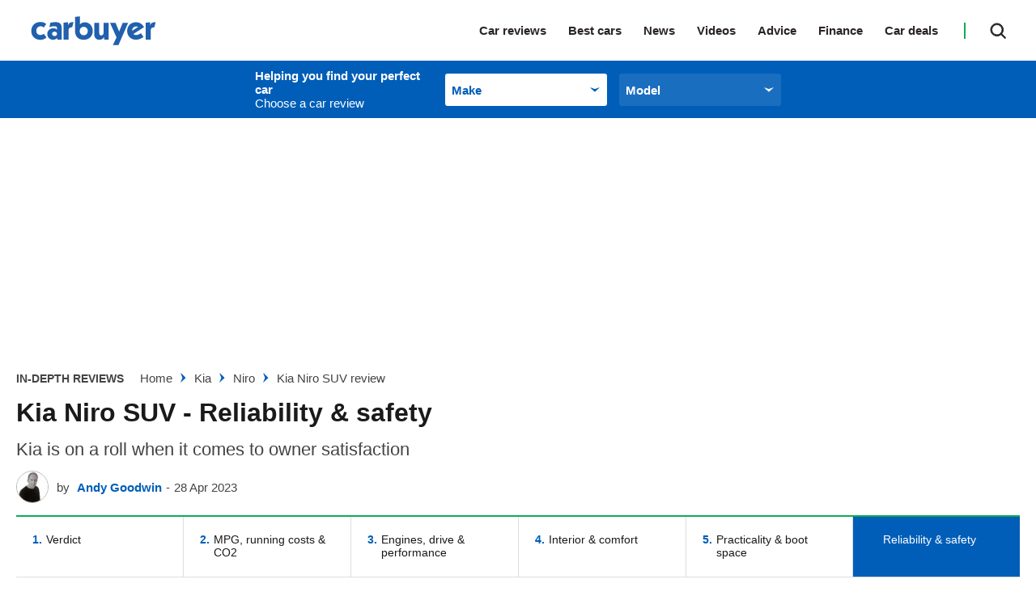

--- FILE ---
content_type: text/html; charset=utf-8
request_url: https://www.carbuyer.co.uk/kia/niro/304263/kia-niro-suv-review/reliability
body_size: 87881
content:
<!doctype html>
<html lang="en" class="no-js"><head><link data-rh="true" rel="preload" as="style" href="/fonts/fonts.css"/><link data-rh="true" rel="stylesheet" href="/fonts/fonts.css" media="print"/><link data-rh="true" rel="apple-touch-icon" href="/public/logo-carbuyer-square.png"/><link data-rh="true" as="image" href="https://mediacloud.carbuyer.co.uk/image/private/s--I2OA3zKC--/f_auto,t_content-image-full-mobile@1/v1657274683/autoexpress/2022/07/Kia%20Niro%20Hybrid%202022-13.jpg" imageSizes="(min-width: 768px) 1260px, (max-width: 768px) 375px, 375px" imageSrcSet="https://mediacloud.carbuyer.co.uk/image/private/s--I2OA3zKC--/f_auto,t_content-image-full-desktop@1/v1657274683/autoexpress/2022/07/Kia%20Niro%20Hybrid%202022-13.jpg 1260w, https://mediacloud.carbuyer.co.uk/image/private/s--I2OA3zKC--/f_auto,t_content-image-full-mobile@1/v1657274683/autoexpress/2022/07/Kia%20Niro%20Hybrid%202022-13.jpg 375w" rel="preload" fetchpriority="high"/><link data-rh="true" href="https://www.carbuyer.co.uk/kia/niro/reliability" rel="canonical"/><script>
          !function () { var e = function () { var e, t = "__tcfapiLocator", a = [], n = window; for (; n;) { try { if (n.frames[t]) { e = n; break } } catch (e) { } if (n === window.top) break; n = n.parent } e || (!function e() { var a = n.document, r = !!n.frames[t]; if (!r) if (a.body) { var i = a.createElement("iframe"); i.style.cssText = "display:none", i.name = t, a.body.appendChild(i) } else setTimeout(e, 5); return !r }(), n.__tcfapi = function () { for (var e, t = arguments.length, n = new Array(t), r = 0; r < t; r++)n[r] = arguments[r]; if (!n.length) return a; if ("setGdprApplies" === n[0]) n.length > 3 && 2 === parseInt(n[1], 10) && "boolean" == typeof n[3] && (e = n[3], "function" == typeof n[2] && n[2]("set", !0)); else if ("ping" === n[0]) { var i = { gdprApplies: e, cmpLoaded: !1, cmpStatus: "stub" }; "function" == typeof n[2] && n[2](i) } else a.push(n) }, n.addEventListener("message", (function (e) { var t = "string" == typeof e.data, a = {}; try { a = t ? JSON.parse(e.data) : e.data } catch (e) { } var n = a.__tcfapiCall; n && window.__tcfapi(n.command, n.version, (function (a, r) { var i = { __tcfapiReturn: { returnValue: a, success: r, callId: n.callId } }; t && (i = JSON.stringify(i)), e.source.postMessage(i, "*") }), n.parameter) }), !1)) }; "undefined" != typeof module ? module.exports = e : e() }();
        </script><script>
        window.dataLayer = window.dataLayer ? window.dataLayer : [];

        window._sp_ = {
          config: {
            accountId: 145,
            baseEndpoint: 'https://cb-mms.carbuyer.co.uk',
            targetingParams: {
              type: 'GDPR'
            },
            events: {
              onMessageReady: function () {
                dataLayer.push({
                  'event': 'cmp-event',
                  'cmp-eventType': 'onMessageReady'
                });
              },
              onMessageChoiceSelect: function (choice_id, choice_type_id) {
                dataLayer.push({
                  'event': 'cmp-event',
                  'cmp-eventType': 'onMessageChoiceSelect',
                  'cmp-choice_id': choice_id,
                  'cmp-choice_type_id': choice_type_id
                });
              },
              onPrivacyManagerAction: function (pmData) {
                dataLayer.push({
                  'event': 'cmp-event',
                  'cmp-eventType': 'onPrivacyManagerAction',
                  'cmp-pmData': pmData
                });
              },
              onMessageChoiceError: function (err) {
                dataLayer.push({
                  'event': 'cmp-event',
                  'cmp-eventType': 'onMessageChoiceError',
                  'cmp-err': err
                });
              },
              onConsentReady: function (consentUUID, euconsent) {
                dataLayer.push({
                  'event': 'cmp-event',
                  'cmp-eventType': 'onConsentReady',
                  'cmp-consentUUID': consentUUID,
                  'cmp-euconsent': euconsent
                });
              },
              onPMCancel: function () {
                dataLayer.push({
                  'event': 'cmp-event',
                  'cmp-eventType': 'onPMCancel'
                });
              },
              onMessageReceiveData: function (data) {
                dataLayer.push({
                  'event': 'cmp-event',
                  'cmp-eventType': 'onMessageReceiveData',
                  'cmp-data': JSON.stringify(data)
                });
              },
              onSPPMObjectReady: function () {
                dataLayer.push({
                  'event': 'cmp-event',
                  'cmp-eventType': 'onSPPMObjectReady'
                });
              }
            }
          }
        }
      </script><script async="" src="https://cb-mms.carbuyer.co.uk/wrapperMessagingWithoutDetection.js" type="text/javascript"></script><script>
        (() => {
          const htmlElement = document.getElementsByTagName('html');
          if (htmlElement && htmlElement.length) {
            htmlElement[0].classList.replace('no-js', 'js');
          }
        })();
        </script><meta charSet="utf-8"/><meta name="viewport" content="width=device-width,minimum-scale=1,initial-scale=1"/><meta name="theme-color" content="#fff"/><style data-chunk="main">.polaris__owner-review--collapse p{font-weight:700;margin:0}.polaris__owner-summary .polaris__owner-summary--common-problems ul a{color:#005eb8}.polaris__owner-summary{margin:0 0 30px;padding:0}.polaris__owner-summary .polaris__owner-summary--reviews-container{border-top:1px solid #e4e4e4;display:block;margin:0;padding-top:20px}@media (min-width:48em){.polaris__owner-summary .polaris__owner-summary--reviews-container{display:flex;margin:0}}@media (min-width:64em){.polaris__owner-summary .polaris__owner-summary--reviews-container{margin:0}}.polaris__owner-summary .polaris__owner-summary--section-title{font-style:normal;font-weight:400}.polaris__owner-summary .polaris__owner-summary--reviews-list{line-height:14px;list-style:none;margin:0;padding:0}.polaris__owner-summary .polaris__owner-summary--common-problems ul{font-size:14.008px;font-style:normal;font-weight:400;line-height:24px;list-style:none;margin:0;padding:0}.polaris__owner-summary .polaris__owner-summary--common-problems ul li span{font-weight:700}@media (max-width:47.99em){.polaris__owner-summary .polaris__owner-summary--common-problems{font-size:14px;line-height:17px}}.polaris__owner-summary .polaris__owner-summary--review{display:inline-block;font-size:15px;font-style:normal;font-weight:600;line-height:25px}.polaris__owner-summary .polaris__owner-summary--review-count-text{font-size:12px;font-weight:400;line-height:15px}.polaris__owner-summary .polaris__owner-summary--rating{display:inline-block;margin-right:10px}.polaris__owner-summary a,.polaris__owner-summary a:active,.polaris__owner-summary a:focus,.polaris__owner-summary a:hover{-webkit-text-decoration:none;text-decoration:none}.polaris__owner-summary .polaris__owner-summary--reviews-title{display:flex;justify-content:space-between}.polaris__owner-summary .polaris__owner-summary--reviews-title .polaris__image{max-height:43px;max-width:100px}.polaris__owner-summary--details-summary{display:flex;flex-direction:column}.polaris__owner-summary--recommendation,.polaris__owner-summary--recommendation-notrecommended{background-color:#f3f3f3;margin:10px 0}@media (min-width:48em){.polaris__owner-summary--recommendation,.polaris__owner-summary--recommendation-notrecommended{margin:0 0 20px;padding:3px 5px}.polaris__owner-summary--recommendation img,.polaris__owner-summary--recommendation-notrecommended img{height:36px;margin-top:-5px;width:36px}}.polaris__owner-summary--recommendation-percent,.polaris__owner-summary--recommendation-percent-notrecommended{font-size:15px;font-style:normal;font-weight:700;line-height:34px;margin-right:3px}@media (min-width:48em){.polaris__owner-summary--recommendation-percent,.polaris__owner-summary--recommendation-percent-notrecommended{font-size:19.992px}}.polaris__owner-summary--recommendation-percent{color:#2dbf65}.polaris__owner-summary--recommendation-percent-notrecommended{color:#dc3c46}.polaris__owner-summary--recommendation-text{color:#1a1a1a;font-size:12px;font-style:normal;font-weight:400;line-height:34px}@media (min-width:48em){.polaris__owner-summary--recommendation-text{font-size:18px}.polaris__owner-review--header{display:flex;justify-content:space-between;margin:0}}.polaris__owner-review--recommended svg{display:inline-block;fill:#12aa54;height:20px;margin:0 10px 0 0;width:20px}.polaris__owner-review--details{gap:10px;grid-template-columns:repeat(2,1fr);margin:10px}.polaris__owner-review--reviews{border:1px solid #ddd}.polaris__owner-review--single .polaris__rating--stars{margin:0 0 0 15px}.polaris__owner-review--single .polaris__rating--stars svg{max-height:16px;max-width:16px}.polaris__owner-review--single .polaris__rating--stars .widget-ratings[title="0 Stars"]{display:none!important}.polaris__owner-review{margin:0 0 30px}@media (max-width:47.99em){.polaris__owner-review{box-shadow:0 1px 3px rgba(0,0,0,.161)}}.polaris__owner-review--review-info{background-color:#f3f3f3;padding:10px 40px;text-align:center}@media (max-width:47.99em){.polaris__owner-review--review-info{display:flex;padding:20px}}.polaris__owner-review--review-info .polaris__rating{background-color:#fff;box-shadow:0 3px 6px rgba(0,0,0,.161)}.polaris__owner-review--review-info .polaris__rating .polaris__rating--text{font-style:italic;font-weight:700;margin-bottom:0;margin-top:-12px;text-transform:uppercase}.polaris__owner-review--review-info .polaris__owner-review--owner-info{font-size:12px;line-height:15px;margin-bottom:0;margin-top:5px}@media (max-width:47.99em){.polaris__owner-review--review-info .polaris__owner-review--owner-info{align-self:center;margin-left:10px}}.polaris__owner-review--review-info .polaris__owner-review--owner-info p{margin:0}.polaris__owner-review--recommended{align-items:center;color:#424543;display:flex;font-size:15px;line-height:25px;margin:0 0 20px}.polaris__owner-review--header{border:1px solid #ddd;border-bottom:2px dotted #343a40;margin:0 0 10px}@media (min-width:48em){.polaris__owner-review--header{display:flex;margin:0}}.polaris__owner-review--header .polaris__heading{color:#1a1a1a;font-size:21.998px;font-weight:700;line-height:32px}.polaris__owner-review--car-details-heading{font-size:17px;font-weight:700;line-height:32px;margin:0;text-transform:uppercase}.polaris__owner-review--car-details{display:grid;flex-grow:1;height:100%;margin:10px}@media (max-width:47.99em){.polaris__owner-review--car-details{margin:20px}}.polaris__owner-review--details{display:flex;justify-content:space-between}@media (max-width:47.99em){.polaris__owner-review--details{display:grid;grid-gap:10px;gap:10px;grid-template-columns:repeat(2,1fr);margin:0}}.polaris__owner-review--details-single{flex:0 1 auto;min-width:30px}.polaris__owner-review--label{color:#2b2525;font-size:23.32304273px;font-style:italic;line-height:35px;margin:0}.polaris__owner-review--value{color:#12aa54;font-size:23.32304273px;line-height:35px;max-width:100px}.polaris__owner-review--vertical-rule:not(:last-of-type){border-left:2px dotted #343a40;height:100%}.polaris__owner-review--vertical-rule:last-of-type{display:none}@media (max-width:47.99em){.polaris__owner-review--vertical-rule{display:none}}.polaris__owner-review--reviews{border-top:hidden;display:grid;padding:15px 20px}@media (min-width:48em){.polaris__owner-review--reviews{padding:20px 30px}}.polaris__owner-review--review-content--closed{-webkit-box-orient:vertical;display:-webkit-box;-webkit-line-clamp:4;margin-bottom:20px;max-height:110px;overflow:hidden}.polaris__owner-review--collapse{border:hidden;cursor:pointer;margin:auto}.polaris__owner-review--single{margin:0 0 20px}.polaris__owner-review--single .polaris__rating--label{color:#2b2525;display:inline-block;font-size:23.32304273px;font-style:italic;font-weight:700;line-height:35px}.polaris__owner-review--single .polaris__rating--stars{display:none}.polaris__owner-review--single .polaris__rating--extra{font-size:15px;line-height:25px}.polaris__accent-text{color:#005eb8}.polaris__review-block-title{font-weight:700;margin:0;text-transform:uppercase}.polaris__owner-form--modal-footer{justify-content:space-around}.polaris__owner-form--modal-body,.polaris__owner-form--modal-header{display:flex;flex-direction:column;justify-content:space-around}.polaris__owner-form--modal-header{align-items:center;box-shadow:0 3px 6px #000;width:100%}.polaris__owner-form--modal-header .polaris__owner-form--header-logo{max-width:215px;padding:20px 0}.polaris__owner-form--modal-body{align-items:center;padding:20px 20px 100px}.polaris__owner-form--modal-footer{background-color:#f0f0f0;border-top:1px solid #535066;display:flex;flex-direction:column;font-size:14px;line-height:20px;padding:40px 0}@media (max-width:47.99em){.polaris__owner-form--modal-footer{padding:20px 0}}.polaris__owner-form--modal-footer p{padding:0 25%}@media (max-width:47.99em){.polaris__owner-form--modal-footer p{padding:0 5%}}.polaris__owner-form--dp-logo{margin:10px 0}.polaris__owner-form--title{font-size:21.998px;line-height:28px;margin:10px 0}.polaris__owner-form-description{font-size:14px;line-height:24px;margin:10px 0;text-align:center;width:30%}@media (max-width:47.99em){.polaris__owner-form-description{width:90%}}.polaris__owner-form--modal{background:#fff;border-radius:4px;height:100%;overflow-y:scroll;width:100%}.polaris__owner-form--modal .polaris__owner-form--modal--close.polaris__button{background-color:transparent;background-image:url([data-uri]);background-position:50%;background-repeat:no-repeat;position:absolute;right:10px;top:10px}.polaris__owner-form--modal .polaris__owner-form--modal--close.polaris__button:hover{background-color:transparent}.polaris__owner-form--form-input{display:flex;flex-direction:column}.polaris__owner-form--form-input .polaris__owner-form--input{border-radius:4px;height:40px;width:335px}.polaris__owner-form--form-input .polaris__owner-form--input-long{border:1px solid #1c1836;border-radius:4px;height:90px;width:690px}@media (max-width:47.99em){.polaris__owner-form--form-input .polaris__owner-form--input-long{width:335px}}.polaris__owner-form--form-input .polaris__owner-form--input-score{border:1px solid #1c1836;border-radius:4px;height:40px;width:170px}.polaris__owner-form--form-input .polaris__owner-form--input-radio{height:20px;width:20px}.polaris__owner-form--input-container input[type],.polaris__owner-form--input-container input[type]:focus,.polaris__owner-form--input-container input[type]:invalid{border:1px solid #1c1836;border-radius:4px}.polaris__owner-form--input-container span{margin-right:20px}.polaris__owner-form--label-container{display:flex;justify-content:space-between}.polaris__owner-form--car-details,.polaris__owner-form--user-details{display:grid;grid-gap:0 20px;gap:0 20px;grid-template-columns:repeat(2,1fr);margin-bottom:35px}@media (max-width:47.99em){.polaris__owner-form--car-details,.polaris__owner-form--user-details{grid-template-columns:1fr}}.polaris__owner-form--review-details{display:flex;flex-direction:column;gap:20px;margin-bottom:35px}.polaris__owner-form--submit{height:50px;width:335px}.polaris__owner-form--submit-wrapper{display:flex;justify-content:space-around}.polaris__completed-form--overlay,.polaris__owner-form--modal-overlay{align-items:center;bottom:0;display:flex;justify-content:space-around;left:0;position:fixed;right:0;top:0;z-index:9999}.polaris__owner-form--modal-overlay{background-color:hsla(0,0%,100%,.8)}.polaris__completed-form{background:#fff;height:664px;width:480px}@media (min-width:48em){.polaris__completed-form{border-radius:4px;padding:40px 66px 20px}}.polaris__completed-form--header img{max-height:51px;max-width:174px}.polaris__completed-form--footer{display:flex;justify-content:space-around}.polaris__completed-form--footer .polaris__completed-form--close.polaris__button{background:0 0;font-weight:400;height:40px;margin:-5px}@media (min-width:48em){.polaris__completed-form--footer .polaris__completed-form--close.polaris__button{margin:20px 0}}.polaris__completed-form--footer .polaris__completed-form--close.polaris__button:hover{background:0 0}.polaris__completed-form--footer .polaris__completed-form--close.polaris__button img{height:18px;width:18px}.polaris__completed-form--dp-survey h6{font-family:Barlow,sans-serif;font-size:18px;font-weight:700;line-height:22px;margin:10px 20px}.polaris__modal--overlay.polaris__completed-form--overlay{background-color:rgba(0,0,0,.8)}.polaris__vrm-input,.polaris__vrm-input--form-input{display:flex;flex-direction:column}.polaris__vrm-input--form-input .polaris__vrm-input--label-help{font-weight:300}.polaris__vrm-input--form-input .polaris__vrm-input--label-help-hide{display:none}.polaris__vrm-input--form-input .polaris__vrm-input--label-error{font-weight:300}.polaris__vrm-input--form-input .polaris__vrm-input--label-error-hide{display:none}.polaris__vrm-input--form-input .polaris__vrm-input--input{border-radius:4px;height:40px;width:335px}.polaris__vrm-input--form-input .polaris__vrm-input--input-invalid{background-color:rgba(204,0,0,.102);border:1px solid #c00}.polaris__user-conf,.polaris__user-conf--invalid{display:flex;flex-direction:column;margin-top:10px;padding:12px}.polaris__user-conf{background-color:#fff;border:1px solid #000}.polaris__user-conf p,.polaris__user-conf--invalid p{font-size:16px;line-height:18px}.polaris__user-conf .polaris__user-conf--model{font-size:14px;line-height:14px;margin:2px}.polaris__user-conf .polaris__user-conf--details{font-size:12px;font-weight:300;line-height:14px}.polaris__user-conf .polaris__user-conf--confirm{margin:0 0 10px}.polaris__user-conf--invalid{background-color:rgba(204,0,0,.102);border:1px solid #c00}.polaris__user-conf--invalid .polaris__user-conf--problem{font-size:18px;line-height:22px;margin:5px 0}.polaris__user-conf--invalid .polaris__user-conf--problem img{height:18px;margin-bottom:4px;width:18px}.polaris__user-conf--invalid .polaris__user-conf--details{font-size:12px;font-weight:700;line-height:18px;margin:0}.polaris__user-conf--hidden{display:none}.polaris__user-conf--vrm{background-color:#fcec34;border:1px solid #000;height:24px;padding:0 10px}.polaris__user-conf--buttons{display:flex}.polaris__user-conf--buttons .polaris__button.polaris__user-conf--conf-button,.polaris__user-conf--buttons .polaris__button.polaris__user-conf--reenter-button{border:1px solid #000;border-radius:4px;height:30px;margin-right:10px;min-width:50px;padding:0 10px}.polaris__completed-form--header{align-items:center;display:flex;justify-content:space-evenly;margin:20px 0}@media (max-width:47.99em){.polaris__completed-form--header{flex-direction:column;margin:0}.polaris__completed-form--header .polaris__completed-form--cb-logo{box-shadow:0 3px 6px #000;display:flex;justify-content:space-around;margin-bottom:20px;padding:20px;width:100%}.polaris__completed-form--header .polaris__completed-form--cb-logo img{max-height:32px}}.polaris__completed-form--body{align-items:center;display:flex;flex-direction:column;text-align:center}.polaris__completed-form--body h3{font-size:28px;line-height:34px;margin:10px 0}.polaris__completed-form--body p{font-size:14px;line-height:18px}@media (max-width:47.99em){.polaris__completed-form--body{margin:0 10px}.polaris__completed-form--body h3{font-size:22px;line-height:27px}.polaris__completed-form--body p{padding:0 20px}}.polaris__completed-form--dp-survey{border-radius:4px;box-shadow:0 3px 6px #000;padding:10px 20px}.polaris__completed-form--dp-survey p{font:14px/18px Barlow,sans-serif;letter-spacing:0;margin-bottom:10px}.polaris__completed-form--dp-survey img.polaris__complete-form--dp-img{height:68%;width:68%}.polaris__completed-form--dp-survey .polaris__dp-survey--cta.polaris__button{border-radius:4px;font:700 15px/18px Barlow,sans-serif;margin-bottom:10px;text-transform:uppercase}.polaris__completed-form--overlay{background-color:rgba(0,0,0,.8)}.polaris__owner-review--collapse p{font-size:14px}.polaris__or-rating-card{margin:0;padding:0 0 30px}.polaris__or-rating-card .polaris__or-rating-card--meta{border:1px solid #ddd;border-left:0;border-right:0;border-top:1px solid #ddd;color:#1a1a1a;display:block;font-size:15px;letter-spacing:-.3px;line-height:25px;padding:20px}@media (max-width:47.99em){.polaris__or-rating-card .polaris__or-rating-card--meta{margin-left:-20px;margin-right:-20px;width:calc(100% + 40px)}}@media (min-width:48em){.polaris__or-rating-card .polaris__or-rating-card--meta{border:1px solid #ddd;display:block;grid-gap:45px;padding:0}}.polaris__or-rating-card .polaris__or-rating-card--section-container{display:block;grid-gap:20px;grid-template-columns:90px auto;margin-bottom:10px}@media (min-width:48em){.polaris__or-rating-card .polaris__or-rating-card--section-container{grid-template-columns:100px auto;margin-bottom:0}}.polaris__footer--navigation ul,.polaris__or-rating-card .polaris__or-rating-card--rating-container ul,.polaris__or-rating-card .polaris__or-rating-card--section-container ul{list-style-type:none;margin:0;padding:0}.polaris__or-rating-card .polaris__or-rating-card--row{display:block;grid-gap:20px;grid-template-columns:1fr;margin:0}@media (min-width:48em){.polaris__or-rating-card .polaris__or-rating-card--row{grid-template-columns:repeat(2,1fr)}}.polaris__or-rating-card .polaris__or-rating-card--row:last-child{margin:0}.polaris__or-rating-card .polaris__or-rating-card--label,.polaris__or-rating-card .polaris__rating--label,.polaris__or-rating-card .polaris__verdict-extra--label{color:#1a1a1a;font-size:17.986px;font-weight:600;line-height:28px;margin:0 0 5px;text-align:left;text-transform:capitalize}.polaris__or-rating-card .polaris__or-rating-card--label svg,.polaris__or-rating-card .polaris__rating--label svg,.polaris__or-rating-card .polaris__verdict-extra--label svg{fill:#1a1a1a;height:24px;width:24px}.polaris__or-rating-card .polaris__or-rating-card--price{color:#222a32;font-size:16px;font-weight:700;line-height:25px}@media (min-width:48em){.polaris__or-rating-card .polaris__or-rating-card--price{line-height:24px}}.polaris__or-rating-card .polaris__or-rating-card--price .polaris__price--post,.polaris__or-rating-card .polaris__or-rating-card--price .polaris__price--prefix{color:#1a1a1a;font-style:italic;font-weight:400}.polaris__or-rating-card .polaris__or-rating-card--price-container .polaris__or-rating-card--label,.polaris__or-rating-card .polaris__or-rating-card--price-container .polaris__verdict-extra--label{text-align:left}.polaris__or-rating-card .polaris__rating--text{color:#1a1a1a;font-size:15px;font-weight:400;line-height:25px;margin:0 0 10px}.-is-search-open .polaris__header--search input.polaris__input,.polaris__header--navigation li,.polaris__or-rating-card .polaris__or-rating-card--ctas,.polaris__or-rating-card .polaris__or-rating-card--submit-rating-cta{display:block}@media (min-width:48em){.polaris__or-rating-card .polaris__or-rating-card--ctas,.polaris__or-rating-card .polaris__or-rating-card--submit-rating-cta{display:flex;flex-direction:row}}.polaris__or-rating-card .polaris__or-rating-card--ctas a,.polaris__or-rating-card .polaris__or-rating-card--ctas button,.polaris__or-rating-card .polaris__or-rating-card--submit-rating-cta a,.polaris__or-rating-card .polaris__or-rating-card--submit-rating-cta button{background:#fff;border:2px solid #005eb8;border-radius:25px;color:#005eb8;display:block;flex:1 0;font-size:14px;font-weight:700;line-height:1;margin:0 0 10px;padding:16px;text-align:center;-webkit-text-decoration:none;text-decoration:none;text-transform:none}@media (min-width:48em){.polaris__or-rating-card .polaris__or-rating-card--ctas a,.polaris__or-rating-card .polaris__or-rating-card--ctas button,.polaris__or-rating-card .polaris__or-rating-card--submit-rating-cta a,.polaris__or-rating-card .polaris__or-rating-card--submit-rating-cta button{margin-left:10px}.polaris__or-rating-card .polaris__or-rating-card--ctas a:first-child,.polaris__or-rating-card .polaris__or-rating-card--ctas button:first-child,.polaris__or-rating-card .polaris__or-rating-card--submit-rating-cta a:first-child,.polaris__or-rating-card .polaris__or-rating-card--submit-rating-cta button:first-child{margin-left:0}}.polaris__or-rating-card .polaris__or-rating-card--ctas a:hover,.polaris__or-rating-card .polaris__or-rating-card--ctas button:hover,.polaris__or-rating-card .polaris__or-rating-card--submit-rating-cta a:hover,.polaris__or-rating-card .polaris__or-rating-card--submit-rating-cta button:hover{background:#fff;border-color:#01519c;color:#01519c;-webkit-text-decoration:none;text-decoration:none}.polaris__or-rating-card .polaris__or-rating-card--cta-spaceholder{height:20px}.polaris__or-rating-card .polaris__rating--extra{font-weight:700}.polaris__header--product-selector--wrapper .polaris__select .polaris__control .polaris__placeholder,.polaris__header--product-selector--wrapper .polaris__select .polaris__control:hover .polaris__placeholder{color:#005eb8}.polaris__header{background:#fff;position:relative;top:0;z-index:99}@media (max-width:47.99em){.-menu-open .polaris__header{height:100vh}}.polaris__header--logo{width:160px}@media (max-width:47.99em){.polaris__header--logo{left:50%;position:absolute;transform:translateX(-50%)}}@media (min-width:48em){.polaris__header--logo{margin:0;width:100px}}@media (min-width:64em){.polaris__header--logo{width:175px}}@media (min-width:78.75em){.polaris__header--logo{width:190px}}.polaris__header--logo img{display:block;height:38px;margin:0 auto;position:relative;width:175px;z-index:19}.-is-search-open .polaris__header--logo{display:none}@media (min-width:48em){.-is-search-open .polaris__header--logo{display:block}}.polaris__header--inner{align-items:center;display:flex;height:60px;justify-content:space-between;margin:0 auto;max-width:1300px;padding:0 20px;position:relative;width:100%}@media (min-width:48em){.polaris__header--inner{height:75px;padding:0 10px}}@media (min-width:64em){.polaris__header--inner{padding:0 20px}}@media (max-width:47.99em){.polaris__header--inner.-is-search-open{padding:0}.polaris__header--inner.-is-search-open:after{background-color:rgba(26,26,26,.29);content:"";height:100%;left:0;position:fixed;top:0;width:100%;z-index:-1}}.polaris__header--menu-button.polaris__button{background:url([data-uri]) no-repeat 50%;background-size:contain;border:0;border-radius:0;cursor:pointer;height:28px;left:20px;outline:0;padding:0;position:absolute;text-indent:-9999em;top:16px;transition:none;width:28px}@media (min-width:48em){.polaris__header--menu-button.polaris__button{display:none}}.polaris__header--menu-button.polaris__button:hover{background-color:transparent}.-is-menu-open .polaris__header--menu-button.polaris__button{background:url([data-uri]) no-repeat 50%;background-size:contain;height:33px;left:15px;width:33px}@media (max-width:47.99em){.-is-search-open .polaris__header--menu-button.polaris__button{display:none}}.polaris__header--navigation-search{align-items:center;display:flex;justify-content:flex-end}@media (max-width:47.99em){.polaris__header--navigation-search{width:100%}}@media (min-width:48em){.-is-search-open .polaris__header--navigation-search{width:75%}}@media (min-width:64em){.-is-search-open .polaris__header--navigation-search{width:80%}}.polaris__header--navigation{background:#fff;border-top:1px solid #3c4550;display:none;font-size:23.32304273px;font-weight:600;left:0;list-style-type:none;margin:auto;max-height:550px;overflow:scroll;position:absolute;top:60px;width:100%;z-index:10}@media (min-width:48em){.polaris__header--navigation{border-top:0;display:block;font-size:14px;height:100%;left:auto;max-height:none;overflow:visible;position:static;top:0;width:auto}}@media (min-width:64em){.polaris__header--navigation{font-size:15px}}@media (max-width:47.99em){.polaris__header--navigation:first-of-type{padding-top:5px}.-is-menu-open .polaris__header--navigation{display:block;height:100vh}}.polaris__header--navigation ul:not(.-sub-menu-list){margin:5px 0 0;padding:0}@media (min-width:48em){.polaris__header--navigation ul:not(.-sub-menu-list){margin:0}.polaris__header--navigation li{display:inline-block}}.polaris__header--navigation a,.polaris__header--navigation li>span:not(.polaris__navigation--item-icon){color:#2b2525;cursor:pointer;display:block;margin:0;padding:9px 20px;position:relative;-webkit-text-decoration:none;text-decoration:none}@media (min-width:48em){.polaris__header--navigation a,.polaris__header--navigation li>span:not(.polaris__navigation--item-icon){border-bottom:0;padding:17px 8px}}@media (min-width:64em){.polaris__header--navigation a,.polaris__header--navigation li>span:not(.polaris__navigation--item-icon){padding:15px 27px 15px 0}}.polaris__header--navigation a span,.polaris__header--navigation li>span:not(.polaris__navigation--item-icon) span{border-bottom:0}.polaris__header--navigation a:hover,.polaris__header--navigation li>span:not(.polaris__navigation--item-icon):hover{-webkit-text-decoration:none;text-decoration:none}@media (min-width:48em){.polaris__header--navigation a:hover,.polaris__header--navigation li>span:not(.polaris__navigation--item-icon):hover{color:#005eb8;opacity:1}}.polaris__header--navigation a:hover svg,.polaris__header--navigation li>span:not(.polaris__navigation--item-icon):hover svg{fill:#005eb8}.polaris__header--navigation a.-is-active,.polaris__header--navigation a.-is-emphasized,.polaris__header--navigation li>span:not(.polaris__navigation--item-icon).-is-active,.polaris__header--navigation li>span:not(.polaris__navigation--item-icon).-is-emphasized{color:#005eb8}@media (min-width:48em){.polaris__header--navigation a span,.polaris__header--navigation li>span:not(.polaris__navigation--item-icon) span{border-bottom:0}.polaris__header--navigation li.-no-link{padding-right:8px}}@media (min-width:64em){.polaris__header--navigation li.-no-link{padding-right:27px}}.polaris__header--navigation .-has-sub-menu>span,.polaris__header--navigation li.-no-link>span{display:inline-block}.polaris__header--navigation li.-no-link>span:not(.polaris__navigation--item-icon){padding-right:0}.polaris__header--navigation .-has-sub-menu a{opacity:1}.polaris__header--navigation a.-is-external{position:relative}.polaris__header--navigation a.-is-external:after{background:url([data-uri]) no-repeat 50%;background-size:10px;content:"";display:inline-block;height:10px;margin-left:10px;width:10px}@media (min-width:48em){.polaris__header--navigation a.-is-external:after{display:none}.polaris__header--navigation a.-is-external:hover:after{display:block;margin-left:0;position:absolute;right:-2px;top:calc(50% + 2px);transform:translateY(-50%)}}@media (min-width:64em){.polaris__header--navigation a.-is-external:hover:after{right:14px}}.-is-search-open .polaris__header--navigation{display:none}@media (max-width:47.99em){.polaris__header--navigation .-is-open>a{color:#005eb8}.polaris__header--navigation .-sub-menu a{padding:9px 20px 9px 40px}}.polaris__header--navigation .-sub-menu-list{margin:0;padding:0}.polaris__header--search-button.polaris__button{background:url([data-uri]) no-repeat;background-position:50%;background-size:20px 20px;border:0;border-radius:0;color:#424543;cursor:pointer;height:20px;padding:0;transition:none;width:20px}@media (min-width:48em){.polaris__header--search-button.polaris__button{height:40px;position:relative;right:0;width:30px}}@media (min-width:64em){.polaris__header--search-button.polaris__button{display:block;height:41px;width:54px}}.polaris__header--search-button.polaris__button:hover{background:url([data-uri]) no-repeat;background-position:50%;background-size:20px 20px}@media (min-width:48em){.polaris__header--search-button.polaris__button:hover{background-color:transparent;border-color:#fff}}.polaris__header--search-button.polaris__button:focus{outline:0}.-is-menu-open .polaris__header--search-button.polaris__button,.-is-search-open .polaris__header--search:before{display:none}@media (min-width:48em){.-is-menu-open .polaris__header--search-button.polaris__button{display:block}}.-is-search-open .polaris__header--search-button.polaris__button{background:url([data-uri]) no-repeat 50%;background-position:50%;border:0}@media (max-width:47.99em){.-is-search-open .polaris__header--search-button.polaris__button{background-image:url([data-uri]);position:absolute;right:20px;top:50%;transform:translateY(-50%)}}.polaris__header--search{align-items:center;display:flex;justify-content:flex-end;margin-left:0;position:relative}@media (min-width:48em){.polaris__header--search{height:40px;margin:0 0 0 20px;top:0;width:auto}}@media (min-width:64em){.polaris__header--search{height:41px}}@media (min-width:48em){.polaris__header--search:before{background-color:#12aa54;content:"";display:block;height:20px;left:-15px;position:absolute;top:50%;transform:translateY(-50%);width:2px}}.-is-search-open .polaris__header--search{width:100%}@media (min-width:48em){.-is-search-open .polaris__header--search{width:90%}}@media (min-width:64em){.-is-search-open .polaris__header--search{width:75%}}.polaris__header--search .polaris__search--form{align-items:center;display:flex}.polaris__header--search .polaris__search{display:none;position:relative;width:100%}.-is-search-open .polaris__header--search .polaris__search{display:block}.polaris__footer--extra .polaris__subscription:after,.polaris__footer--extra .polaris__subscription:before,.polaris__header--search .polaris__search .polaris__button{display:none}.polaris__header--search input.polaris__input{-webkit-appearance:none;background:#005eb8;border:1px solid #005eb8;border-radius:0;box-sizing:border-box;color:#fff;display:block;font-family:Lato,Arial fallback,Tahoma,Helvetica,sans-serif;font-size:16px;font-weight:700;line-height:25px;min-height:60px;padding:0 20px;width:100%}@media (min-width:48em){.polaris__header--search input.polaris__input{background:#005eb8;font-size:15px;min-height:40px;width:calc(100% - 10px)}}@media (min-width:64em){.polaris__header--search input.polaris__input{min-height:41px;padding:8px 20px}}.polaris__header--search input.polaris__input:focus{-webkit-appearance:none;border-color:#005eb8;outline:0}.polaris__header--search input.polaris__input::-moz-placeholder{color:#fff}.polaris__header--search input.polaris__input::placeholder{color:#fff}.polaris__header--product-selector--wrapper{background-color:#005eb8}.polaris__header--product-selector--wrapper .polaris__product-selector{margin:0}@media (max-width:47.99em){.polaris__header--product-selector--wrapper .polaris__product-selector--inner{margin:0;max-width:none}}.polaris__header--product-selector--wrapper .polaris__select .polaris__control{background-color:transparent}@media (min-width:48em){.polaris__header--product-selector--wrapper .polaris__select .polaris__control{width:200px}}.polaris__header--product-selector--wrapper .polaris__select.polaris--is-disabled{background-color:#1a6ebf}.polaris__header--product-selector--wrapper .polaris__select.polaris--is-disabled div.polaris__placeholder{color:#fff}.polaris__header--product-selector--wrapper .polaris__select.polaris--is-disabled .polaris__control--is-disabled .polaris__dropdown-indicator:before{background-image:url([data-uri])}.polaris__header--subscribe{font-weight:700;position:absolute;right:20px;text-transform:uppercase;z-index:3}@media (min-width:48em){.polaris__header--subscribe{margin:0;position:relative;right:0}}@media (max-width:47.99em){.-is-menu-open .polaris__header--subscribe{display:none}}.polaris__header--subscribe .polaris__button{background-color:#dc3943;border-color:#dc3943;border-radius:0;display:block;font-size:13px;line-height:1;padding:6.5px 12px}@media (min-width:64em){.polaris__header--subscribe .polaris__button{font-size:14px;padding:13.5px 22px}}.polaris__header--subscribe .polaris__button:hover{background-color:#ca313a;color:#fff;-webkit-text-decoration:none;text-decoration:none}.polaris__navigation--item-icon svg{fill:#2b2525;height:6.5px;width:10.5px}.polaris__owner-review--owner-info{color:#525f6b}.polaris__owner-review--collapse{background-color:#fff}.polaris__owner-review--collapse .polaris__owner-review--collapse-close{color:#54606c}.polaris__owner-review--collapse .polaris__owner-review--collapse-readmore{color:#005eb8}.polaris__review-block-title{color:#343a40;font-size:17px;line-height:34px}.polaris__footer{background:#1a1a1a;margin:0;padding:10px 0;position:relative}.polaris__footer p{color:#1a1a1a;font-size:15px;line-height:25px;margin:0 0 30px}@media (min-width:48em){.polaris__footer .polaris__content{display:grid;grid-gap:20px;grid-template-columns:1fr 2fr 2fr}.polaris__footer .polaris__content.-footer-nav{grid-template-columns:2fr 1fr}}@media (min-width:64em){.polaris__footer .polaris__content{grid-template-columns:1fr 2fr 300px}.polaris__footer .polaris__content.-footer-nav{grid-template-columns:2fr 1fr}}.polaris__footer--row{padding:20px 0 30px}@media (min-width:64em){.polaris__footer--row{padding:25px 0 30px}}.polaris__footer--navigation{margin:0 0 30px}@media (min-width:48em){.polaris__footer--navigation{margin-bottom:0}.polaris__footer--navigation ul{display:grid;grid-column-gap:20px;grid-template-columns:repeat(2,1fr)}}@media (min-width:64em){.polaris__footer--navigation ul{grid-template-columns:repeat(3,.3fr)}}.polaris__footer--navigation li{display:block;margin:0 0 20px}.polaris__footer--navigation a{color:#fff;display:block;font-size:14px;font-weight:500;line-height:1;margin:0 10px 10px 0;text-transform:uppercase}.polaris__footer--extra .polaris__subscription{margin:0;width:100%}.polaris__footer--extra .polaris__subscription h2{color:#fff;font-size:21.998px;font-weight:700;line-height:27px;margin:0}.polaris__footer--extra .polaris__subscription .polaris__subscription--excerpt{color:hsla(0,0%,87%,.75);font-size:15px;line-height:25px;margin-bottom:20px}.polaris__footer--extra .polaris__subscription .polaris__link{background-color:#005eb8;border-color:transparent;border-radius:0;color:#fff;display:inline-block;font-size:16px;padding:0;text-align:center;-webkit-text-decoration:none;text-decoration:none;text-transform:uppercase;width:100%}.polaris__footer--extra .polaris__subscription .polaris__link:hover{background-color:#fff;border-color:transparent;color:#01519c}.polaris__footer--extra .polaris__subscription .polaris__link:active,.polaris__footer--extra .polaris__subscription .polaris__link:focus,.polaris__footer--extra .polaris__subscription .polaris__link:hover{outline:0}@media (min-width:48em){.polaris__footer--extra .polaris__subscription .polaris__link{width:auto}}@media (min-width:64em){.polaris__footer--extra .polaris__subscription .polaris__link{padding:0}}.polaris__footer--extra .polaris__subscription .polaris__subscription--container{background:0 0;display:block}.polaris__footer--social{align-items:center;display:flex;justify-content:space-between}@media (min-width:48em){.polaris__footer--social{justify-content:flex-end}}.polaris__footer--social a{align-items:center;background-color:transparent;border-radius:0;display:inline-flex;height:22px;justify-content:center;margin:0 0 0 30px;position:relative;width:22px}.polaris__footer--social a:before{align-items:center;color:#fff;display:flex;height:100%;justify-content:center;left:0;position:absolute;text-indent:0;top:0;width:100%}.polaris__footer--social a:hover .polaris__social--icon{background-color:transparent;opacity:1}.polaris__footer--social a .polaris__social--icon{background-color:transparent;opacity:.6}@media (min-width:48em){.polaris__footer--copyright{grid-column:span 2}}.polaris__footer--copyright p{color:#ddd;text-align:center}
/*# sourceMappingURL=styles-3999605a.css.map*/</style><style data-chunk="main">@-webkit-keyframes spin{to{-webkit-transform:rotate(1turn);transform:rotate(1turn)}}@keyframes spin{to{-webkit-transform:rotate(1turn);transform:rotate(1turn)}}@-webkit-keyframes dotPulseBefore{0%,60%,to{-webkit-box-shadow:9976.5px 0 0 -5px #005eb8;box-shadow:9976.5px 0 0 -5px #005eb8}30%{-webkit-box-shadow:9976.5px 0 0 2px #005eb8;box-shadow:9976.5px 0 0 2px #005eb8}}@keyframes dotPulseBefore{0%,60%,to{-webkit-box-shadow:9976.5px 0 0 -5px #005eb8;box-shadow:9976.5px 0 0 -5px #005eb8}30%{-webkit-box-shadow:9976.5px 0 0 2px #005eb8;box-shadow:9976.5px 0 0 2px #005eb8}}@-webkit-keyframes dotPulse{0%,60%,to{-webkit-box-shadow:9999px 0 0 -5px #005eb8;box-shadow:9999px 0 0 -5px #005eb8}30%{-webkit-box-shadow:9999px 0 0 2px #005eb8;box-shadow:9999px 0 0 2px #005eb8}}@keyframes dotPulse{0%,60%,to{-webkit-box-shadow:9999px 0 0 -5px #005eb8;box-shadow:9999px 0 0 -5px #005eb8}30%{-webkit-box-shadow:9999px 0 0 2px #005eb8;box-shadow:9999px 0 0 2px #005eb8}}@-webkit-keyframes dotPulseAfter{0%,60%,to{-webkit-box-shadow:10021.5px 0 0 -5px #005eb8;box-shadow:10021.5px 0 0 -5px #005eb8}30%{-webkit-box-shadow:10021.5px 0 0 2px #005eb8;box-shadow:10021.5px 0 0 2px #005eb8}}@keyframes dotPulseAfter{0%,60%,to{-webkit-box-shadow:10021.5px 0 0 -5px #005eb8;box-shadow:10021.5px 0 0 -5px #005eb8}30%{-webkit-box-shadow:10021.5px 0 0 2px #005eb8;box-shadow:10021.5px 0 0 2px #005eb8}}.polaris__anchor-block{display:initial}.polaris__image--wrapper .polaris__image--meta{padding:0 0 10px}.polaris__image--wrapper .polaris__image--meta .polaris__image--caption,.polaris__image--wrapper .polaris__image--meta figcaption{color:#1a1a1a;font-size:15px;font-weight:700;line-height:25px;margin:0}.polaris__image--wrapper .polaris__image--meta .polaris__image--credits{color:#1a1a1a;font-size:13px;font-style:normal;line-height:23px;margin:5px 0 10px}.imgScriptEnabled,.polaris__navigation button>span,.polaris__navigation button>svg{display:none}.polaris__breadcrumb{color:#1a1a1a;margin:0;padding:20px 0 10px}@media (min-width:48em){.polaris__breadcrumb{-webkit-box-align:center;-ms-flex-align:center;align-items:center;display:-webkit-box;display:-ms-flexbox;display:flex;margin:0}}.polaris__breadcrumb ul{-webkit-box-align:center;-ms-flex-align:center;align-items:center;display:-webkit-box;display:-ms-flexbox;display:flex;-ms-flex-wrap:wrap;flex-wrap:wrap;margin:10px 0 0;padding:0}@media (min-width:48em){.polaris__breadcrumb ul{margin:0;padding:0 20px 0 0}}@media (min-width:64em){.polaris__breadcrumb ul{-webkit-box-pack:center;-ms-flex-pack:center;justify-content:center}}.polaris__breadcrumb li{display:inline-block;font-size:15px;line-height:1;margin:0 10px 0 0;position:relative}@media (min-width:48em){.polaris__breadcrumb li{margin-bottom:0}}.polaris__breadcrumb li:after{content:url([data-uri]);display:inline-block;margin-left:15px}.polaris__breadcrumb li:last-of-type:after{display:none}.polaris__breadcrumb li a{color:#424543;padding:0;-webkit-text-decoration:none;text-decoration:none}.polaris__breadcrumb li a:focus,.polaris__breadcrumb li a:hover{color:#005eb8}.polaris__breadcrumb.-sponsored .polaris__breadcrumb--kicker{background-color:transparent}.polaris__breadcrumb .polaris__breadcrumb--kicker+ul,.polaris__breadcrumb .polaris__breadcrumb--title+ul{padding:0}@media (min-width:48em){.polaris__breadcrumb .polaris__breadcrumb--kicker+ul,.polaris__breadcrumb .polaris__breadcrumb--title+ul{padding:0 10px}}@media (min-width:64em){.polaris__breadcrumb .polaris__breadcrumb--kicker+ul,.polaris__breadcrumb .polaris__breadcrumb--title+ul{padding:0 20px}}.polaris__breadcrumb .polaris__breadcrumb--title+.polaris__breadcrumb--kicker{margin:10px 0}@media (min-width:48em){.polaris__breadcrumb .polaris__breadcrumb--title+.polaris__breadcrumb--kicker{margin:0 0 0 20px}}.polaris__breadcrumb--kicker{background-color:transparent;color:#424543;font-size:14px;font-weight:700;line-height:1;padding:0}.polaris__breadcrumb--title{font-family:Lato,Arial fallback,Tahoma,Helvetica,sans-serif;font-size:25.993px;font-weight:700;line-height:1;margin:0;text-transform:none}.polaris__iframe iframe{border:0;max-width:100%}.polaris__button,.polaris__button.-primary{background-color:#005eb8;border:2px solid transparent;border-radius:25px;color:#fff;cursor:pointer;font-family:inherit;font-size:16px;line-height:1;margin:0;padding:15px 25px;-webkit-transition:all .2s;transition:all .2s}.polaris__button.-primary:hover,.polaris__button:hover{background-color:#01519c}.polaris__button.-secondary{border:2px solid #1a1a1a;border-radius:25px;color:#1a1a1a;cursor:pointer;font-family:inherit;font-size:16px;line-height:1;margin:0;padding:13px 25px}.polaris__button.-secondary,.polaris__button.-secondary:hover{background-color:transparent}.polaris__button.-link{background:0 0;border:0;font-size:16px;line-height:1;margin:0;padding:0;-webkit-text-decoration:underline;text-decoration:underline}.polaris__button.-link,.polaris__button.-link:hover{color:#1a1a1a;cursor:pointer}.polaris__navigation .-has-sub-menu{position:relative}.polaris__navigation .-has-sub-menu a svg{fill:#2b2525;height:6.5px;width:10.5px}@media (min-width:48em){.polaris__navigation .-has-sub-menu:hover .-sub-menu{display:block}}.polaris__navigation .-sub-menu{background-color:#fff;border:0;-webkit-box-shadow:none;box-shadow:none;display:none;margin:0;min-width:200px;position:relative}@media (min-width:48em){.polaris__navigation .-sub-menu{left:0;position:absolute;top:calc(100% - 10px);z-index:99}}.polaris__navigation .-sub-menu a{border-top:0;color:#2b2525;padding:5px 20px}.polaris__navigation .-sub-menu a:hover{background-color:#f3f3f3;color:#005eb8}.polaris__navigation .-sub-menu[aria-hidden=true]{display:none}.polaris__hero--title span,.polaris__navigation .-sub-menu li,.polaris__navigation .-sub-menu[aria-hidden=false]{display:block}.polaris__navigation .-is-open .polaris__navigation--item-icon svg{-webkit-transform:rotate(-180deg);transform:rotate(-180deg)}.polaris__navigation--item-icon{border:0;display:inline-block;margin:0 0 0 10px}.polaris__ad.-empty-ad-slot .polaris__ad--label,.polaris__ad.-empty-ad-slot.-rendered-ad-slot,.polaris__navigation--heading{display:none}.polaris__ad{background-color:#fff;margin:0;min-height:0;padding:6.6666666667px 0 10px;text-align:center;width:100%}@media (min-width:48em){.polaris__ad{margin:0 auto;padding:6.6666666667px 0 10px}}@media (min-width:64em){.polaris__ad{padding:6.6666666667px 0 10px}}.polaris__ad.-full-width{background-color:#fff;border:0;left:50%;margin:0 -50vw;position:relative;right:50%;width:100vw}@media (min-width:48em){.polaris__ad.-full-width{margin:0 -50vw}}.polaris__ad.-mobile-sticky{bottom:0;left:0;margin:0 auto;padding:6.6666666667px 0 10px;position:fixed;right:0;width:100%;z-index:99}@media (min-width:48em){.polaris__ad.-mobile-sticky{background:0 0;display:none;height:0}}.polaris__ad.-no-background{background:0 0}@media (max-width:47.99em){.polaris__ad.-sidebar-ad{background-color:#fff;left:50%;margin:0 -50vw;position:relative;right:50%;width:100vw}}@media (min-width:48em){.polaris__ad.-sidebar-ad{background-color:#fff;border:1px solid #ddd;max-width:320px;padding:10px;position:sticky}}.polaris__ad.-native-ad{background:0 0;border:0;margin:0;padding:0}.polaris__ad.-empty-ad-slot{left:0;margin:0;padding:0;visibility:hidden;width:1px}.polaris__ad--label{color:#545454;font-size:10px;line-height:normal;padding:0 0 6.6666666667px;text-align:center;text-transform:none}@media (min-width:48em){.polaris__ad--label{font-size:12px;padding:0 0 6.6666666667px}}body:not(.amp-mode-touch){overflow-x:hidden}body:not(.amp-mode-touch) .polaris__app .polaris__footer{padding-bottom:157px}@media (min-width:48em){body:not(.amp-mode-touch) .polaris__app .polaris__footer{padding-bottom:inherit}}.polaris__app .polaris__footer .polaris__amp-ad{border:0;margin:0;padding:0}.polaris__app .polaris__footer .polaris__amp-ad amp-sticky-ad{background-color:#fff;color:#545454;font-size:10px;line-height:normal;padding:10px 0;text-align:center;text-transform:none}@media (min-width:48em){.polaris__app .polaris__footer .polaris__amp-ad amp-sticky-ad{font-size:12px}}.polaris__app .polaris__footer .polaris__amp-ad amp-sticky-ad .amp-sticky-ad-close-button{background-color:inherit;display:none}.polaris__app .polaris__footer .polaris__amp-ad amp-sticky-ad amp-sticky-ad-top-padding{background-color:inherit;display:block}div[id^=oop_]{position:absolute}.polaris__impression-ad,.polaris__react-player>div{left:0;position:absolute;top:0}.polaris__link.-skip-advert{background-color:#fff;color:#1a1a1a;height:0;overflow:hidden;padding:0;position:absolute;-webkit-transition-property:none;transition-property:none;width:0;z-index:100000}@media (max-width:47.99em){.polaris__link.-skip-advert{display:none}}.polaris__link.-skip-advert.-right-side-skip{left:-100px;top:100px}.polaris__link.-skip-advert:not(.polaris__link.-skip-advert.-right-side-skip){left:0}.polaris__link.-skip-advert:focus{height:auto;padding:8px;width:auto}[amp=true] .polaris__link.-skip-advert{display:none}.polaris__social .polaris__social--icon:hover{background-color:#fff}.polaris__social a{border:0;margin:0 0 0 20px}.polaris__social a:first-of-type{margin-left:0}.polaris__social .polaris__social--icon{-webkit-box-align:center;-ms-flex-align:center;align-items:center;background-color:#fff;background-position:50%;background-repeat:no-repeat;border:2px solid #dbdee1;border-radius:0;display:-webkit-inline-box;display:-ms-inline-flexbox;display:inline-flex;height:50px;-webkit-box-pack:center;-ms-flex-pack:center;justify-content:center;position:relative;width:50px}.polaris__social .polaris__social--icon svg{fill:#343a40;max-height:20px;max-width:20px}.polaris__social .polaris__social--icon:hover svg{fill:#1a1a1a}.polaris__social .polaris__social--label{border:0;color:#393939;font-size:15px;line-height:25px;clip:rect(1px,1px,1px,1px);clip-path:inset(50%);height:1px;margin:-1px;overflow:hidden;padding:0;position:absolute;width:1px;word-wrap:normal!important}.polaris__social .polaris__social--label:focus{background-color:#eee;clip:auto!important;clip-path:none;color:#444;display:block;font-size:1em;height:auto;left:5px;line-height:normal;padding:15px 23px 14px;-webkit-text-decoration:none;text-decoration:none;top:5px;width:auto;z-index:100000}.polaris__video{margin:0 0 20px}.polaris__player-wrapper{padding-top:56.25%;position:relative}.polaris__react-player{bottom:0;left:0;position:absolute;right:0;top:0}.polaris__social-embed{display:-webkit-box;display:-ms-flexbox;display:flex;-webkit-box-pack:center;-ms-flex-pack:center;justify-content:center;margin:0 0 30px}@media (max-width:47.99em){.polaris__social-embed .twitter-tweet-rendered{width:100%!important}}.polaris__social-embed .fb-video>span,.polaris__social-embed.polaris__social-embed--vimeo,.polaris__social-embed.polaris__social-embed--youtube{height:0!important;padding-bottom:56.25%;position:relative}.polaris__social-embed .fb-video>span iframe,.polaris__social-embed.polaris__social-embed--vimeo iframe,.polaris__social-embed.polaris__social-embed--youtube iframe{height:100%!important;left:0;position:absolute;top:0;width:100%!important}.polaris__social-embed .fb-video{width:100%}.polaris__social-embed .fb-video>span{width:100%!important}@media (max-width:47.99em){.polaris__social-embed.polaris__social-embed--facebook{max-width:340px}.polaris__social-embed.polaris__social-embed--facebook .fb-post,.polaris__social-embed.polaris__social-embed--facebook .fb-post>span,.polaris__social-embed.polaris__social-embed--facebook .fb-post>span>iframe{width:100%!important}}.polaris__related-links{margin:30px 0}@media (min-width:48em){.polaris__related-links{clear:both;float:left;margin:20px 45px 20px 0;width:380px}}.polaris__related-links .polaris__related-links--list{border-bottom:1px solid #f3f3f3;border-top:1px solid #f3f3f3;list-style:none;margin:0;padding:20px 0}.polaris__related-links a{font-size:17px;font-weight:400;line-height:32px;margin-bottom:10px}.polaris__related-links a,.polaris__related-links a:active,.polaris__related-links a:focus{border:0;color:#424543;-webkit-text-decoration:none;text-decoration:none}.polaris__related-links a:hover{border:0;color:#1a6ebf;-webkit-text-decoration:none;text-decoration:none}.polaris__related-links .polaris__related-links--author,.polaris__related-links .polaris__related-links--title{color:#1a1a1a;display:none;font-family:Lato,Arial fallback,Tahoma,Helvetica,sans-serif;font-size:19.992px;font-style:normal;font-weight:700;line-height:30px;margin:0;padding:0;text-transform:none}.polaris__related-links .polaris__related-links--author{font-size:14px;line-height:20px}.polaris__related-links .polaris__related-links--author-container{display:none}.polaris__related-links .polaris__related-links--author-container img{border-radius:50%;display:inline-block;height:20px;margin:0 20px 0 0;width:20px}.polaris__side-content{background-color:#f8f8f8;padding:25px 15px}@media (min-width:48em){.polaris__side-content{float:right;margin-left:0;padding:25px 10px 30px 20px}}.polaris__side-content a{line-height:25px;-webkit-text-decoration:none;text-decoration:none}.polaris__side-content .polaris__side-content--subtitle,.polaris__side-content .polaris__side-content--title .polaris__heading{font-family:Lato,Arial fallback,Tahoma,Helvetica,sans-serif;font-size:24px;font-weight:900;line-height:30px}.polaris__side-content .polaris__side-content--subtitle{display:block;font-weight:400}.polaris__side-content .polaris__side-content--children .polaris__heading{font-family:Lato,Arial fallback,Tahoma,Helvetica,sans-serif;font-size:18px;font-weight:700;line-height:34px}.polaris__side-content .polaris__side-content--children .polaris__list-item a{border-bottom:0;color:#005eb8}.polaris__side-content .polaris__side-content--children .polaris__list-item a:hover{color:#01519c}.polaris__side-content .polaris__side-content--children .polaris__list-item span{font-size:15px;font-weight:400;line-height:25px}.polaris__slideshow{border-radius:4px;display:-webkit-box;display:-ms-flexbox;display:flex;-webkit-box-orient:vertical;-webkit-box-direction:normal;-ms-flex-direction:column;flex-direction:column;gap:4px;overflow:hidden}.polaris__slideshow-carousel{overflow:hidden;position:relative;width:100%}.polaris__slideshow-carousel .polaris__slideshow-carousel__button{background-color:#000;border:2px solid #fff;border-radius:50px;-webkit-box-shadow:0 4px 10px 0 rgba(0,0,0,.25);box-shadow:0 4px 10px 0 rgba(0,0,0,.25);cursor:pointer;height:40px;margin:0 8px;padding:10px;position:absolute;top:50%;width:40px}@media (min-width:64em){.polaris__slideshow-carousel .polaris__slideshow-carousel__button{margin:0 16px}.polaris__slideshow-carousel .polaris__slideshow-carousel__button:hover:not(:disabled){background-color:#000;border:1px solid #fff;opacity:.6}}.polaris__slideshow-carousel .polaris__slideshow-carousel__button:disabled{background-color:#000;border-color:#fff;cursor:default;opacity:.3}.polaris__slideshow-carousel .polaris__slideshow-carousel__button:focus{outline:0}.polaris__slideshow-carousel .polaris__slideshow-carousel__button:focus-visible{-webkit-box-shadow:0 0 8px 0 #005eb8;box-shadow:0 0 8px 0 #005eb8;outline:0}.polaris__slideshow-carousel .polaris__slideshow-carousel__button:before{background-color:#fff;content:"";display:block;height:100%;-webkit-mask-image:url([data-uri]);mask-image:url([data-uri]);-webkit-mask-position:center;mask-position:center;-webkit-mask-repeat:no-repeat;mask-repeat:no-repeat;-webkit-mask-size:contain;mask-size:contain;width:100%}.polaris__slideshow-carousel .polaris__slideshow-carousel__button--prev{left:0;-webkit-transform:translateY(-50%) scaleX(-1);transform:translateY(-50%) scaleX(-1)}.polaris__slideshow-carousel .polaris__slideshow-carousel__button--next{right:0;-webkit-transform:translateY(-50%);transform:translateY(-50%)}.polaris__slideshow-carousel .polaris__slideshow-carousel__scroll-container{display:-webkit-box;display:-ms-flexbox;display:flex;max-height:60vh;overflow-x:auto;overflow-y:hidden;scroll-behavior:smooth;-ms-scroll-snap-type:x mandatory;scroll-snap-type:x mandatory;scrollbar-width:none}.polaris__slideshow-carousel .polaris__slideshow-carousel__scroll-container::-webkit-scrollbar,.polaris__slideshow-slider-thumbnails::-webkit-scrollbar{display:none}.polaris__slideshow-carousel .polaris__slideshow-carousel__slide{-webkit-box-align:center;-ms-flex-align:center;align-items:center;display:-webkit-box;display:-ms-flexbox;display:flex;-ms-flex-negative:0;flex-shrink:0;height:100%;-webkit-box-pack:center;-ms-flex-pack:center;justify-content:center;scroll-snap-align:center;width:100%}.polaris__slideshow-carousel .polaris__slideshow-carousel__image{height:100%;max-height:100%;max-width:100%;-o-object-fit:contain;object-fit:contain;width:100%}.polaris__slideshow-carousel .polaris__slideshow-carousel__counter,.polaris__slideshow-slider{-webkit-box-align:center;-ms-flex-align:center;align-items:center;display:-webkit-box;display:-ms-flexbox;display:flex}.polaris__slideshow-carousel .polaris__slideshow-carousel__counter{background-color:rgba(0,0,0,.8);border-radius:8px;bottom:10px;color:#fff;font-size:12px;line-height:16px;padding:6px 8px;position:absolute;right:8px;white-space:nowrap}@media (min-width:64em){.polaris__slideshow-carousel .polaris__slideshow-carousel__counter{bottom:22px;right:16px}}.polaris__slideshow-carousel .polaris__slideshow-carousel__counter-icon{background-color:#fff;display:inline-block;height:16px;margin-left:4px;-webkit-mask-image:url([data-uri]);mask-image:url([data-uri]);-webkit-mask-position:center;mask-position:center;-webkit-mask-repeat:no-repeat;mask-repeat:no-repeat;-webkit-mask-size:contain;mask-size:contain;width:16px}.polaris__slideshow-slider{position:relative}.polaris__slideshow-slider:focus-within .polaris__slideshow-slider-arrow,.polaris__slideshow-slider:hover .polaris__slideshow-slider-arrow{opacity:1;pointer-events:auto}.polaris__slideshow-slider:focus-within .polaris__slideshow-slider-arrow:hover,.polaris__slideshow-slider:hover .polaris__slideshow-slider-arrow:hover{opacity:.85}.polaris__slideshow-slider:focus-within .polaris__slideshow-slider-arrow:disabled,.polaris__slideshow-slider:focus-within .polaris__slideshow-slider-arrow:disabled:hover,.polaris__slideshow-slider:hover .polaris__slideshow-slider-arrow:disabled,.polaris__slideshow-slider:hover .polaris__slideshow-slider-arrow:disabled:hover{opacity:.3}.polaris__slideshow-slider-thumbnails{display:-webkit-box;display:-ms-flexbox;display:flex;gap:4px;-ms-overflow-style:none;overflow-x:scroll;padding:0;scroll-behavior:smooth;scrollbar-width:none}@media (prefers-reduced-motion:reduce){.polaris__slideshow-slider-thumbnails{scroll-behavior:auto}}.polaris__slideshow-slider-thumbnails:focus-visible{outline:2px solid #005eb8;outline-offset:2px}.polaris__slideshow-slider-thumbnail{background:0 0;border:0;-webkit-box-sizing:border-box;box-sizing:border-box;cursor:pointer;-webkit-box-flex:0;-ms-flex:0 0 auto;flex:0 0 auto;height:49px;max-width:86px;opacity:1;padding:0;position:relative}@media (prefers-reduced-motion:reduce){.polaris__slideshow-slider-thumbnail{-webkit-transition:none;transition:none}}@media (min-width:48em){.polaris__slideshow-slider-thumbnail{height:67px;max-width:118px}}@media (min-width:64em){.polaris__slideshow-slider-thumbnail{height:77px;max-width:137px}}.polaris__slideshow-slider-thumbnail:focus-visible{outline:2px solid #005eb8;outline-offset:-2px}.polaris__slideshow-slider-thumbnail.is-active{opacity:.6}.polaris__slideshow-slider-thumbnail.is-active:after{bottom:0;-webkit-box-shadow:inset 0 0 0 4px #005eb8;box-shadow:inset 0 0 0 4px #005eb8;content:"";left:0;pointer-events:none;position:absolute;right:0;top:0}.polaris__slideshow-slider-thumbnail-image{height:100%;max-width:86px;-o-object-fit:cover;object-fit:cover;width:auto}@media (min-width:48em){.polaris__slideshow-slider-thumbnail-image{max-width:118px}}@media (min-width:64em){.polaris__slideshow-slider-thumbnail-image{max-width:137px}}.polaris__slideshow-slider-arrow{-webkit-box-align:center;-ms-flex-align:center;align-items:center;background-color:#000;background-position:50%;background-repeat:no-repeat;border:0;border-radius:0;-webkit-box-sizing:border-box;box-sizing:border-box;cursor:pointer;display:-webkit-box;display:-ms-flexbox;display:flex;height:100%;-webkit-box-pack:center;-ms-flex-pack:center;justify-content:center;min-width:40px;opacity:0;padding:0;pointer-events:none;position:absolute;top:50%;-webkit-transform:translateY(-50%);transform:translateY(-50%);-webkit-transition:opacity .2s ease-in-out;transition:opacity .2s ease-in-out;z-index:2}@media (prefers-reduced-motion:reduce){.polaris__slideshow-slider-arrow{-webkit-transition:none;transition:none}}.polaris__slideshow-slider-arrow:before{background-color:#fff;bottom:0;content:"";left:0;-webkit-mask-image:url([data-uri]);mask-image:url([data-uri]);-webkit-mask-position:center;mask-position:center;-webkit-mask-repeat:no-repeat;mask-repeat:no-repeat;position:absolute;right:0;top:0}.polaris__slideshow-slider-arrow:focus{border:0}.polaris__slideshow-slider-arrow:focus-visible{opacity:1;outline:2px solid #fff;outline-offset:-2px;pointer-events:auto}.polaris__slideshow-slider-arrow:disabled{cursor:default}.polaris__slideshow-slider-arrow--left{left:0}.polaris__slideshow-slider-arrow--left:before{-webkit-transform:scaleX(-1);transform:scaleX(-1)}.polaris__slideshow-slider-arrow--right{right:0}.polaris__gallery{clear:both}@media (max-width:47.99em){.polaris__gallery:not(.-list){margin-left:-20px;margin-right:-20px;width:calc(100% + 40px)}}.polaris__gallery img{display:block;height:auto;max-width:100%;width:100%}.polaris__gallery .polaris__gallery--list .polaris__image--wrapper p,.polaris__gallery .polaris__image--wrapper{margin:0}.polaris__gallery.-swipe .polaris__image--meta{display:none}.polaris__gallery.-has-badge,[amp=true] .polaris__gallery.-swipe{position:relative}.polaris__gallery.-linkout .polaris__gallery--slide-info{background-color:#005eb8;background-size:16px}@media (min-width:48em){.polaris__gallery.-linkout .polaris__gallery--slide-info{background-size:24px}}.polaris__gallery.-has-badge .polaris__gallery--badge{left:0;max-height:32px;max-width:80px;position:absolute;top:0;z-index:9}.polaris__gallery .polaris__gallery--main{min-height:210px;position:relative}.polaris__article-card--categories ul,.polaris__gallery .polaris__gallery--list,.polaris__taxonomy-filter--list ul{list-style-type:none;margin:0;padding:0}.polaris__gallery .polaris__gallery--list li{margin:0;padding:0 0 20px}.polaris__gallery .polaris__gallery--list li:not(.-ad){border-bottom:none}.polaris__gallery .polaris__gallery--list li:empty{display:none}.polaris__gallery .polaris__gallery--cover,.polaris__gallery .polaris__gallery--list .polaris__image--wrapper{position:relative}.polaris__gallery .polaris__gallery--cover .polaris__link,.polaris__gallery .polaris__gallery--list .polaris__image--wrapper figure{background-color:#d5d4d4;height:0;padding-bottom:56.25%;position:relative}.polaris__gallery .polaris__gallery--cover .polaris__link>embed,.polaris__gallery .polaris__gallery--cover .polaris__link>iframe,.polaris__gallery .polaris__gallery--cover .polaris__link>img,.polaris__gallery .polaris__gallery--cover .polaris__link>noscript img,.polaris__gallery .polaris__gallery--cover .polaris__link>object,.polaris__gallery .polaris__gallery--cover .polaris__link>video,.polaris__gallery .polaris__gallery--list .polaris__image--wrapper figure>embed,.polaris__gallery .polaris__gallery--list .polaris__image--wrapper figure>iframe,.polaris__gallery .polaris__gallery--list .polaris__image--wrapper figure>img,.polaris__gallery .polaris__gallery--list .polaris__image--wrapper figure>noscript img,.polaris__gallery .polaris__gallery--list .polaris__image--wrapper figure>object,.polaris__gallery .polaris__gallery--list .polaris__image--wrapper figure>video{height:100%;left:0;position:absolute;top:0;width:100%}.polaris__gallery .polaris__gallery--cover>a{border:0;display:block}.polaris__gallery .polaris__gallery--slide-info{background:#005eb8;border-radius:0;bottom:auto;color:#fff;display:inline-block;font-size:12px;font-weight:500;line-height:1;padding:6px 10px;position:absolute;right:auto}@media (min-width:48em){.polaris__gallery .polaris__gallery--slide-info{bottom:auto;font-size:14px;padding:9px 10px}}.polaris__gallery .polaris__gallery--slide-info a,.polaris__gallery .polaris__gallery--slide-info a.polaris__link{background:0 0;color:#fff;height:auto;padding:0;-webkit-text-decoration:none;text-decoration:none}.polaris__gallery .polaris__gallery--slide-info a.polaris__link:before,.polaris__gallery .polaris__gallery--slide-info a:before{color:#fff;content:"|";display:inline-block;font-weight:400;margin:0 5px}[amp=true] .polaris__gallery .polaris__gallery--slide-info{display:none}.polaris__gallery .polaris__gallery--navigation{margin:0;position:absolute;top:50%;width:100%}@media (min-width:48em){.polaris__gallery .polaris__gallery--navigation{margin:0}}.polaris__gallery button.polaris__button.polaris__gallery--next,.polaris__gallery button.polaris__button.polaris__gallery--previous{background-color:#2b2525;background-position:50%;background-repeat:no-repeat;border-radius:0;height:30px;position:relative;right:0;text-indent:-999em;top:0;width:35px}@media (min-width:48em){.polaris__gallery button.polaris__button.polaris__gallery--next,.polaris__gallery button.polaris__button.polaris__gallery--previous{height:65px}}.polaris__gallery button.polaris__button.polaris__gallery--next:hover,.polaris__gallery button.polaris__button.polaris__gallery--previous:hover{background-color:#005eb8}.polaris__gallery button.polaris__button.polaris__gallery--next:focus,.polaris__gallery button.polaris__button.polaris__gallery--previous:focus{outline:0}.polaris__gallery button.polaris__button.polaris__gallery--previous{left:0}.polaris__gallery+:not(.polaris__report-card){margin-top:32px}.polaris__podcast .polaris__podcast--heading{color:#1a1a1a;font-size:28px;font-style:normal;font-weight:700;line-height:34px;margin:0 0 36px}.polaris__podcast .polaris__podcast--excerpt,.polaris__podcast .polaris__podcast--title{color:#1a1a1a;font-size:26px;font-style:normal;font-weight:400;line-height:34px;margin:0 0 8px}.polaris__podcast .polaris__podcast--excerpt{font-size:17px;line-height:26px;margin:0 0 27px}.polaris__podcast .polaris__podcast--iframe{display:-webkit-box;display:-ms-flexbox;display:flex;margin:0 0 20px}.polaris__podcast .polaris__podcast--iframe iframe{border:0;height:auto}.polaris__podcast .polaris__podcast--view-more a{color:#1a1a1a;display:block;font-size:14px;font-weight:700;text-align:right;text-transform:uppercase}.polaris__podcast .polaris__podcast--view-more a svg{fill:#1a1a1a;height:11px;margin:0 0 0 8px;width:17px}.polaris__podcast .polaris__podcast--footer{border-top:0;padding:8px 0 0}.polaris__primary-media img{display:block;margin-bottom:0}.polaris__primary-media .polaris__image--wrapper{margin-bottom:0}.polaris__primary-media.-has-badge{position:relative}.polaris__primary-media .polaris__primary-media--badge,.polaris__primary-media.-has-badge>amp-img:first-child{left:8px;max-height:80px;max-width:120px;position:absolute;top:8px;z-index:9}.polaris__hero{margin:auto;position:relative}.polaris__hero img{height:auto;min-height:230px;-o-object-fit:cover;object-fit:cover;width:100%}@media (min-width:48em){.polaris__hero img{min-height:350px}}@media (min-width:78.75em){.polaris__hero img{min-height:350px}}.polaris__hero--wrapper{padding:0 20px}@media (min-width:48em){.polaris__hero--wrapper{height:100%;left:0;margin:0 auto;max-width:1300px;position:absolute;right:0;top:0;width:100%}}.polaris__hero--title{color:#1a1a1a;font-size:21.998px;font-weight:400;line-height:32px}.polaris__hero--content{background-color:#fff;margin:0;padding:15px 20px;position:relative;z-index:98}@media (min-width:48em){.polaris__hero--content{max-width:360px;padding:15px 20px}}.polaris__shortauthorbio{display:-webkit-box;display:-ms-flexbox;display:flex;-webkit-box-orient:vertical;-webkit-box-direction:normal;-ms-flex-direction:column;flex-direction:column;gap:20px;margin:0 0 20px;padding:20px}@media (min-width:48em){.polaris__shortauthorbio{-webkit-box-orient:horizontal;-webkit-box-direction:normal;-ms-flex-direction:row;flex-direction:row}}.polaris__shortauthorbio .polaris__shortauthorbio--content{display:-webkit-box;display:-ms-flexbox;display:flex;-webkit-box-orient:horizontal;-webkit-box-direction:normal;-ms-flex-direction:row;flex-direction:row}.polaris__shortauthorbio .polaris__shortauthorbio-image,.polaris__shortauthorbio .polaris__shortauthorbio-image--desktop,.polaris__shortauthorbio .polaris__shortauthorbio-image--mobile{-ms-flex-negative:0;flex-shrink:0;height:80px;overflow:hidden;width:80px}.polaris__shortauthorbio .polaris__shortauthorbio-image img,.polaris__shortauthorbio .polaris__shortauthorbio-image--desktop img,.polaris__shortauthorbio .polaris__shortauthorbio-image--mobile img{border-radius:50%;height:80px;-o-object-fit:cover;object-fit:cover;width:80px}.polaris__shortauthorbio .polaris__shortauthorbio-image--mobile{display:none}@media (max-width:47.99em){.polaris__shortauthorbio .polaris__shortauthorbio-image--mobile{display:initial}}.polaris__shortauthorbio .polaris__shortauthorbio-image--desktop{display:none}@media (min-width:48em){.polaris__shortauthorbio .polaris__shortauthorbio-image--desktop{display:initial}}.polaris__shortauthorbio .polaris__shortauthorbio-author{display:-webkit-box;display:-ms-flexbox;display:flex;-webkit-box-orient:horizontal;-webkit-box-direction:normal;-ms-flex-direction:row;flex-direction:row;gap:20px;margin-bottom:0}@media (min-width:48em){.polaris__shortauthorbio .polaris__shortauthorbio-author{margin-bottom:10px}}.polaris__shortauthorbio .polaris__shortauthorbio-authorinfo{display:-webkit-box;display:-ms-flexbox;display:flex;-webkit-box-orient:vertical;-webkit-box-direction:normal;-ms-flex-direction:column;flex-direction:column;gap:0;-webkit-box-pack:space-evenly;-ms-flex-pack:space-evenly;justify-content:space-evenly}@media (min-width:48em){.polaris__shortauthorbio .polaris__shortauthorbio-authorinfo{gap:8px}}.polaris__article-card{border:0;position:relative}.polaris__article-card img{display:block;height:100%;max-height:none;-webkit-transition:none;transition:none;width:100%}@media (min-width:48em){.polaris__article-card img{max-height:none}}.polaris__article-card:hover{-webkit-box-shadow:0;box-shadow:0}.polaris__article-card:hover .polaris__article-card--title{-webkit-text-decoration:none;text-decoration:none}@media (min-width:64em){.polaris__article-card.-side{display:grid;grid-gap:20px;grid-template-areas:"media content";grid-template-columns:repeat(2,1fr)}}.polaris__article-card.-side .polaris__article-card--content{margin-bottom:0;-webkit-transform:none;transform:none}@media (min-width:64em){.polaris__article-card.-side .polaris__article-card--content{grid-area:content;padding-left:0}}.polaris__article-card.-side .polaris__article-card--excerpt,html.no-js .polaris__article-card .polaris__article-card--date{display:none}.polaris__article-card.-side .polaris__article-card--media{margin:0 0 20px}@media (min-width:64em){.polaris__article-card.-side .polaris__article-card--media{grid-area:media;margin:0}.polaris__article-card.-side .polaris__article-card--meta{-webkit-box-align:center;-ms-flex-align:center;align-items:center;-webkit-box-orient:horizontal;-webkit-box-direction:normal;-ms-flex-direction:row;flex-direction:row}}.polaris__article-card--content{padding:20px 0 30px;position:relative}.-with-index .polaris__article-card--content{padding:20px 20px 20px 50px}.polaris__article-card--categories ul li:not(:first-child){display:none}.polaris__article-card--categories li{font-size:14px;line-height:24px}.-sponsored .polaris__article-card--categories li a,.polaris__article-card--categories li a,.polaris__article-card--kicker a{color:#424543}.-sponsored .polaris__article-card--categories li{background:#525f6b;font-size:14px;line-height:24px}.polaris__article-card--index{background:0 0;color:#12aa54;display:block;font-size:29.988px;font-style:italic;font-weight:800;left:-40px;line-height:1;padding:0;position:absolute;text-transform:none;top:0}.-sponsored .polaris__article-card--categories li,.polaris__article-card--categories li,.polaris__article-card--kicker{background:0 0;color:#424543;display:block;font-style:normal;font-weight:600;margin:0 5px 0 0;padding:0;text-transform:uppercase}.polaris__article-card--kicker{font-size:12px;line-height:1}.-sponsored .polaris__article-card--kicker{background:#005eb8}.polaris__article-card--meta{-webkit-box-align:center;-ms-flex-align:center;align-items:center;display:-webkit-box;display:-ms-flexbox;display:flex;-ms-flex-wrap:wrap;flex-wrap:wrap;-webkit-box-pack:initial;-ms-flex-pack:initial;justify-content:normal;margin-bottom:10px;min-height:5px;position:relative}.polaris__article-card--meta>div{padding:0 5px 0 0}.polaris__article-card--meta>div:not(:first-child){border-left:0;padding-left:0}.polaris__article-card--meta+.polaris__rating,html[amp=true] .polaris__sponsor-info--logo amp-img{margin:0}.polaris__article-card--link{display:block;height:100%;position:absolute;width:100%}.polaris__article-card--link:focus{outline:1px dashed #f3f3f3}.polaris__article-card--media{background-color:#d5d4d4;height:0;overflow:hidden;padding-bottom:56.25%;position:relative}.polaris__article-card--media>embed,.polaris__article-card--media>iframe,.polaris__article-card--media>img,.polaris__article-card--media>noscript img,.polaris__article-card--media>object,.polaris__article-card--media>video{height:100%;left:0;position:absolute;top:0;width:100%}.polaris__article-card--title{color:#1a1a1a;font-size:17.986px;font-weight:600;line-height:28px;margin:0 0 10px;-webkit-transition:all .2s;transition:all .2s}.polaris__rating+.polaris__article-card--title{margin-top:0}.polaris__article-card--excerpt{color:#1a1a1a;font-size:15px;line-height:25px;margin:0}.polaris__article-card--date{color:#1a1a1a;font-size:12px;font-style:normal;font-weight:500;line-height:1;-webkit-box-ordinal-group:initial;-ms-flex-order:initial;order:0}.polaris__article-card--date.-bottom{margin:7px 0 0}.polaris__article-card--rating{color:#1a1a1a}.polaris__article-card--rating.-over-image{bottom:12px;left:16px;position:absolute}.polaris__article-card--author,.polaris__article-card--rating,.polaris__article-card--rating .polaris__rating--stars{font-size:15px;line-height:25px}.polaris__article-card--author{color:#1a1a1a;-webkit-box-ordinal-group:initial;-ms-flex-order:initial;order:0}.polaris__article-card--author a{color:#1a1a1a}.polaris__article-card--resource{background:rgba(26,26,26,.75);color:#1a1a1a;font-size:14px;font-weight:700;line-height:24px;position:relative;z-index:9}.polaris__article-card--resource-label{background:0 0;color:#1a1a1a;display:block;font-size:14px;font-weight:700;line-height:24px;padding:8px 8px 8px 37px;text-transform:none}.polaris__article-card--resource-label:hover,.polaris__article-group--cta a:hover{color:#1a1a1a;-webkit-text-decoration:underline;text-decoration:underline}.polaris__multi-page-navigation .polaris__button.-primary span,html.no-js .polaris__article-card .polaris__article-card--date.no-script{display:block}.polaris__article-card--meta--bottom{-webkit-box-align:initial;-ms-flex-align:initial;align-items:normal;display:initial}.polaris__article-group{margin:0;padding:0 0 30px}.polaris__article-group--header{border-top:0;display:grid;grid-template-columns:repeat(2,1fr);margin:0;padding:0 0 20px;position:relative;text-align:left}@media (min-width:48em){.polaris__article-group--header{border-bottom:0;margin:0}.polaris__article-group--header>div:not(:last-child){grid-column:1/2;-webkit-box-pack:start;-ms-flex-pack:start;justify-content:start}}.polaris__article-group--header>div:only-child{grid-column:1/-1}.polaris__article-group--block{background:0 0;display:-webkit-inline-box;display:-ms-inline-flexbox;display:inline-flex;padding:0 0 0 35px;position:relative;z-index:1}@media (min-width:48em){.polaris__article-group--block{display:-webkit-inline-box;display:-ms-inline-flexbox;display:inline-flex;grid-column:-1;-webkit-box-pack:justify;-ms-flex-pack:justify;justify-content:space-between}}.polaris__article-group--date{color:#686868;font-family:Lato,Arial fallback,Tahoma,Helvetica,sans-serif;font-size:25.993px;font-style:italic;line-height:36px;margin:0}.polaris__article-group--image img{margin-top:0;max-height:35px}.polaris__article-group--image span{color:#1a1a1a;font-family:Lato,Arial fallback,Tahoma,Helvetica,sans-serif;font-size:14px;line-height:24px;margin-right:10px}.polaris__article-group--articles{position:relative;z-index:9}@media (max-width:47.99em){.polaris__article-group--articles>div:not(:last-child){margin-bottom:0}}.polaris__article-group--title{font-family:Lato,Arial fallback,Tahoma,Helvetica,sans-serif;font-size:19.992px;margin:0;padding:0;text-transform:none}@media (min-width:48em){.polaris__article-group--title{margin:0 20px 0 0}}.polaris__article-group--cta{justify-self:right;text-align:right}.polaris__article-group--cta a{background:0 0;color:#1a1a1a;font-size:14px;font-weight:400;line-height:1;padding:0;text-transform:none}@media (min-width:48em){.polaris__article-group__row-1 .polaris__article-group--articles{display:grid;grid-row-gap:20px}.polaris__article-group__row-2 .polaris__article-group--articles{display:grid;grid-gap:20px;grid-template-columns:repeat(2,1fr)}.polaris__article-group__row-3 .polaris__article-group--articles{display:grid;grid-gap:20px;grid-template-columns:repeat(3,1fr)}.polaris__article-group__row-4 .polaris__article-group--articles{display:grid;grid-gap:20px;grid-template-columns:repeat(2,1fr)}}@media (min-width:64em){.polaris__article-group__row-4 .polaris__article-group--articles{grid-template-columns:repeat(4,1fr)}}@media (min-width:48em){.polaris__article-group__row-5 .polaris__article-group--articles{display:grid;grid-gap:20px;grid-template-columns:repeat(2,1fr)}}@media (min-width:64em){.polaris__article-group__row-5 .polaris__article-group--articles{grid-template-columns:repeat(5,1fr)}}.polaris__article-group--blank h6{font-weight:400}.polaris__article-group--blank a{border-bottom:1px solid #424543;color:#1a1a1a}.polaris__article-group--blank a:hover{border-color:#005eb8;color:#1a1a1a;-webkit-text-decoration:none;text-decoration:none}.polaris__article-group--author-details{display:none;margin:0;padding:0;position:relative}.polaris__article-group--author-details img{margin:0;max-width:200px}.polaris__article-group--author-name{color:#1a1a1a;font-family:Lato,Arial fallback,Tahoma,Helvetica,sans-serif;font-size:21.998px;font-style:normal;font-weight:400;line-height:32px;margin:0;text-transform:none}@media (min-width:48em){html[amp=true] .polaris__article-group__row-2 .polaris__article-group--articles,html[amp=true] .polaris__article-group__row-3 .polaris__article-group--articles,html[amp=true] .polaris__article-group__row-4 .polaris__article-group--articles,html[amp=true] .polaris__article-group__row-5 .polaris__article-group--articles{grid-template-columns:1fr}}.polaris__load-more{padding:20px 0}.polaris__load-more .polaris__load-more--link{background-color:#005eb8;border-color:transparent;border-radius:25px;color:#fff;line-height:1;text-align:center}.polaris__load-more .polaris__load-more--link:hover{background-color:#01519c;border-color:transparent;color:#fff}.polaris__load-more .polaris__load-more--link:active,.polaris__load-more .polaris__load-more--link:focus,.polaris__load-more .polaris__load-more--link:hover{outline:0}.polaris__load-more .polaris__load-more--link.-is-loading,.polaris__load-more .polaris__load-more--link:hover{-webkit-text-decoration:none;text-decoration:none}.polaris__load-more .polaris__load-more--link,.polaris__load-more button.polaris__button{cursor:pointer;display:block;font-size:14px;font-weight:700;letter-spacing:.4px;margin-left:auto;margin-right:auto;padding:15px;text-transform:uppercase;width:100%}@media (min-width:48em){.polaris__load-more .polaris__load-more--link,.polaris__load-more button.polaris__button{max-width:180px}}.polaris__load-more .polaris__load-more--link.-is-loading,.polaris__load-more button.polaris__button.-is-loading{cursor:not-allowed}.polaris__load-more .polaris__load-more--link.-is-loading:before,.polaris__load-more button.polaris__button.-is-loading:before{-webkit-animation:spin 1s ease-in-out infinite;animation:spin 1s ease-in-out infinite;border:1px solid hsla(0,0%,100%,.3);border-radius:50%;border-top-color:#fff;content:"";display:inline-block;height:14px;margin-right:3px;vertical-align:middle;width:14px}.polaris__select{-webkit-box-sizing:border-box;box-sizing:border-box;position:relative}.polaris__select .polaris__control{-webkit-box-align:center;-ms-flex-align:center;align-items:center;background:#fff;border:0;border-bottom:0;border-radius:3px;display:-webkit-box;display:-ms-flexbox;display:flex;-ms-flex-wrap:wrap;flex-wrap:wrap;max-height:40px}@media (min-width:48em){.polaris__select .polaris__control{max-height:40px}}.polaris__select .polaris__control:focus,.polaris__select .polaris__control:hover{border-color:#005eb8;outline:0}.polaris__select .polaris__control--is-focused,.polaris__select .polaris__control--is-focused:hover,.polaris__select .polaris__control--menu-is-open:hover{border-color:#005eb8}.polaris__select .polaris__control--menu-is-open{border-bottom-left-radius:0;border-bottom-right-radius:0;border-left:1px solid transparent;border-right:1px solid transparent;border-top:1px solid transparent}.polaris__select .polaris__control--menu-is-open .polaris__dropdown-indicator svg{-webkit-transform:rotate(-180deg);transform:rotate(-180deg)}.polaris__multi-page-navigation.-is-open .polaris__multi-page-navigation--menu ul li,.polaris__select .polaris__control--is-disabled{border-bottom:0}.polaris__select .polaris__control--is-disabled .polaris__placeholder{color:#1a6ebf}.polaris__select .polaris__control--is-disabled .polaris__dropdown-indicator svg{fill:#1a6ebf}.polaris__select .polaris__control .polaris__value-container{-webkit-box-align:center;-ms-flex-align:center;align-items:center;display:-webkit-box;display:-ms-flexbox;display:flex;-webkit-box-flex:1;-ms-flex:1;flex:1;overflow:hidden;padding:0 8px;position:relative}@media (min-width:48em){.polaris__select .polaris__control .polaris__value-container{padding:0 8px}}.polaris__select .polaris__control .polaris__value-container div:nth-child(2){margin:0;padding-bottom:0;padding-top:0}.polaris__select .polaris__indicator-separator{display:none}.polaris__select .polaris__indicators{-webkit-box-align:center;-ms-flex-align:center;align-items:center;-ms-flex-item-align:stretch;align-self:stretch;display:-webkit-box;display:-ms-flexbox;display:flex;-ms-flex-negative:0;flex-shrink:0}.polaris__select .polaris__dropdown-indicator{display:-webkit-box;display:-ms-flexbox;display:flex;padding:8px}.polaris__select .polaris__dropdown-indicator svg{fill:#005eb8;-webkit-transform:rotate(0deg);transform:rotate(0deg);-webkit-transition:-webkit-transform .2s;transition:transform .2s;transition:transform .2s,-webkit-transform .2s}.polaris__select .polaris__menu-notice--no-options,.polaris__select .polaris__placeholder,.polaris__select .polaris__single-value{color:#1a1a1a;font-size:15px;font-weight:600;line-height:1;text-transform:uppercase}.polaris__select .polaris__control--is-focused,.polaris__select .polaris__control--menu-is-open,.polaris__select .polaris__menu{-webkit-box-shadow:0 2px 10px #005eb8;box-shadow:0 2px 10px #005eb8}.polaris__select .polaris__menu{border:0;border-color:#005eb8;border-top-left-radius:0;border-top-right-radius:0;border-top-width:0;margin:0;padding:0 0 10px;z-index:99}.polaris__select .polaris__menu-list{padding:0}.polaris__select .polaris__placeholder{margin:0 0 0 5px;position:absolute;top:50%;-webkit-transform:translateY(-50%);transform:translateY(-50%)}.polaris__select .polaris__option{font-size:15px;font-weight:600;line-height:1;padding:15px}.polaris__select .polaris__option--is-focused{background:#fff}.polaris__select .polaris__option--is-selected,.polaris__select .polaris__option:hover{background:#f3f3f3;color:#2c3540}.polaris__select .polaris__option:focus{outline:0}.polaris__select--label{border:0;clip:rect(1px,1px,1px,1px);clip-path:inset(50%);height:1px;margin:-1px;overflow:hidden;padding:0;position:absolute;width:1px;word-wrap:normal!important}.polaris__select--label:focus{background-color:#eee;clip:auto!important;clip-path:none;color:#444;display:block;font-size:1em;height:auto;left:5px;line-height:normal;padding:15px 23px 14px;-webkit-text-decoration:none;text-decoration:none;top:5px;width:auto;z-index:100000}.polaris__taxonomy-filter{margin:0;padding:20px}@media (min-width:48em){.polaris__taxonomy-filter{-webkit-box-align:center;-ms-flex-align:center;align-items:center;display:-webkit-box;display:-ms-flexbox;display:flex;padding:20px}}.polaris__taxonomy-filter.-mode-list{-webkit-box-align:center;-ms-flex-align:center;align-items:center;display:grid;grid-gap:20px;gap:20px;grid-template-areas:"label toggle" "list list";grid-template-columns:1fr 1fr}@media (min-width:48em){.polaris__taxonomy-filter.-mode-list{-webkit-box-align:start;-ms-flex-align:start;align-items:flex-start;grid-template-areas:"label list toggle";grid-template-columns:70px 1fr 150px}}.polaris__taxonomy-filter.-mode-list .polaris__taxonomy-filter--label{grid-area:label;margin:0}.polaris__taxonomy-filter.-mode-list .polaris__taxonomy-filter--list{grid-area:list}.polaris__taxonomy-filter.-mode-list .polaris__taxonomy-filter--toggle{grid-area:toggle;line-height:1;text-align:right}.polaris__taxonomy-filter.-collapsed ul{max-height:40px;overflow:hidden}html[amp=true] .polaris__taxonomy-filter.-collapsed ul{max-height:none;overflow:visible}.polaris__taxonomy-filter--label{display:block;font-size:15px;font-style:italic;font-weight:400;line-height:25px;margin:0 20px 10px 0;padding:0}@media (min-width:48em){.polaris__taxonomy-filter--label{display:inline-block;margin:0 20px 0 0;padding:0}}.polaris__taxonomy-filter--dropdown{display:block;width:100%}@media (min-width:48em){.polaris__taxonomy-filter--dropdown{display:inline-block;max-width:300px}}.polaris__taxonomy-filter--list li{display:inline-block;margin:0 10px 10px 0}.polaris__taxonomy-filter--list li.-current a{background-color:#005eb8;border-color:#005eb8;color:#fff}.polaris__taxonomy-filter--list a{background-color:#fff;border:1px solid #ddd;color:#005eb8;display:block;font-size:14px;font-weight:700;line-height:38px;padding:0 20px;text-align:center;text-transform:capitalize}.polaris__taxonomy-filter--toggle button.polaris__button{background-color:transparent;color:#005eb8;font-size:14px;font-weight:700;line-height:25px;outline:0;text-transform:capitalize}.polaris__taxonomy-filter--toggle button.polaris__button:focus,.polaris__taxonomy-filter--toggle button.polaris__button:hover{background-color:transparent;color:#005eb8}.polaris__taxonomy-filter--toggle svg{display:inline-block;fill:#424543;margin:0 0 0 5px;max-height:10px;max-width:15px}.polaris__multi-page-navigation{-webkit-box-shadow:0;box-shadow:0;font-weight:700;margin:0 0 30px;text-transform:none}.polaris__multi-page-navigation .polaris__button.-primary{background-color:#fff;border:0;border-radius:0;color:#1a1a1a;font-size:15px;font-weight:700;line-height:1.3;outline:0;padding:15px 17px;position:relative;text-align:left;text-transform:none;width:100%}@media (min-width:48em){.polaris__multi-page-navigation .polaris__button.-primary{-ms-flex-line-pack:center;align-content:center;display:-webkit-box;display:-ms-flexbox;display:flex;-webkit-box-pack:justify;-ms-flex-pack:justify;justify-content:space-between;padding:14px 20px}}.polaris__multi-page-navigation .polaris__button.-primary:hover{background-color:#f8f8f8;border:0;color:#1a1a1a;cursor:pointer}.polaris__multi-page-navigation .polaris__button.-primary:hover span:first-child{-webkit-text-decoration:underline;text-decoration:underline}@media (min-width:48em){.polaris__multi-page-navigation .polaris__button.-primary span{display:inline}}.polaris__multi-page-navigation .polaris__button.-primary span.polaris__multi-page-navigation--title{padding-right:30px}@media (max-width:47.99em){.polaris__multi-page-navigation .polaris__button.-primary span:not(.polaris__multi-page-navigation--toggle-index){margin-bottom:5px}}.polaris__multi-page-navigation .polaris__button.-primary span.polaris__multi-page-navigation--toggle-index{color:#fff;white-space:pre}.polaris__multi-page-navigation .polaris__button.-primary span.polaris__multi-page-navigation--index-number{display:inline-block}.polaris__multi-page-navigation .polaris__button.-primary i{background-color:transparent;background-image:url([data-uri]);background-position:50%;background-repeat:no-repeat;background-size:auto;display:inline-block;height:30px;-webkit-transition:-webkit-transform .2s;transition:transform .2s;transition:transform .2s,-webkit-transform .2s;width:30px}@media (min-width:48em){.polaris__multi-page-navigation .polaris__button.-primary i{margin-left:20px}}@media (max-width:47.99em){.polaris__multi-page-navigation .polaris__button.-primary i{margin-top:15px;position:absolute;right:17px;top:50%}}.polaris__multi-page-navigation .polaris__button.-toggle-bottom,.polaris__multi-page-navigation ul a{color:#1a1a1a;display:-webkit-box;display:-ms-flexbox;display:flex;-webkit-box-pack:justify;-ms-flex-pack:justify;justify-content:space-between}.polaris__multi-page-navigation .polaris__button.-toggle-bottom{-webkit-box-align:center;-ms-flex-align:center;align-items:center;background-color:#f8f8f8}.polaris__multi-page-navigation .polaris__button.-toggle-bottom:hover{background-color:#f8f8f8}.polaris__multi-page-navigation ul{background-color:#fff;height:0;list-style-type:none;margin:0;max-height:0;overflow:hidden;padding:0;position:relative;-webkit-transition:max-height .15s ease-out;transition:max-height .15s ease-out}.polaris__multi-page-navigation ul a{-ms-flex-line-pack:center;align-content:center;border:0;-webkit-box-orient:vertical;-webkit-box-direction:normal;-ms-flex-direction:column;flex-direction:column;font-size:15px;line-height:1.3;padding:15px 17px}@media (min-width:48em){.polaris__multi-page-navigation ul a{-webkit-box-orient:horizontal;-webkit-box-direction:normal;-ms-flex-direction:row;flex-direction:row;padding:14px 20px}}.polaris__multi-page-navigation ul a:hover:not(.-current){background-color:#f8f8f8;border:0;color:#1a1a1a;cursor:pointer}.polaris__multi-page-navigation ul a:hover:not(.-current) span:first-child{-webkit-text-decoration:underline;text-decoration:underline}.polaris__multi-page-navigation ul a.-current{background-color:#fff;color:#1a1a1a;cursor:default}.polaris__multi-page-navigation ul a span.polaris__multi-page-navigation--toggle-index{color:#fff;margin:0}.polaris__multi-page-navigation.-is-open .polaris__button.-primary{border-bottom-left-radius:0;border-bottom-right-radius:0}@media (max-width:47.99em){.polaris__multi-page-navigation.-is-open .polaris__button.-primary span:not(.polaris__multi-page-navigation--toggle-index){margin-bottom:0}}.polaris__multi-page-navigation.-is-open .polaris__button.-primary span i{-webkit-transform:rotate(-180deg);transform:rotate(-180deg);visibility:visible}.polaris__multi-page-navigation.-is-open .polaris__multi-page-navigation--toggle-index{height:0;visibility:hidden}.polaris__multi-page-navigation.-is-open .polaris__multi-page-navigation--menu ul{border:0;border-bottom-left-radius:0;border-bottom-right-radius:0;border-top:0;height:auto;max-height:1000em;overflow:visible;-webkit-transition:max-height .25s ease-in;transition:max-height .25s ease-in}.polaris__multi-page-navigation.-is-open .polaris__multi-page-navigation--menu ul li:last-child{border-bottom:0}.polaris__multi-page-navigation.-is-open .polaris__multi-page-navigation--menu ul a .polaris__multi-page-navigation--index,.polaris__multi-page-navigation.-is-open .polaris__multi-page-navigation--menu ul li.-hidden,[amp=true] .-is-expanded .-toggle-bottom{display:none}:not([amp=true]) .polaris__multi-page-navigation.-layout-expanded .polaris__multi-page-navigation--toggle-index{height:auto;visibility:visible}:not([amp=true]) .polaris__multi-page-navigation.-layout-expanded.-is-open ul{border-bottom-left-radius:0;border-bottom-right-radius:0}:not([amp=true]) .polaris__multi-page-navigation.-layout-expanded.-is-open .polaris__button.-primary span.polaris__multi-page-navigation--title{margin-bottom:5px}:not([amp=true]) .polaris__multi-page-navigation.-layout-expanded.-is-open .-toggle-bottom{border-top-left-radius:0;border-top-right-radius:0}:not([amp=true]) .polaris__multi-page-navigation.-layout-expanded.-is-expanded .-toggle-bottom i{-webkit-transform:rotate(180deg);transform:rotate(180deg)}:not([amp=true]) .polaris__multi-page-navigation.-layout-expanded.-is-partly-expanded.-is-close ul{height:0;max-height:0}:not([amp=true]) .polaris__multi-page-navigation.-layout-expanded.-is-partly-expanded ul{height:auto;max-height:1000px}:not([amp=true]) .polaris__multi-page-navigation.-layout-expanded.-is-partly-expanded.-visible-3 ul li:nth-child(n+4),:not([amp=true]) .polaris__multi-page-navigation.-layout-expanded.-is-partly-expanded.-visible-4 ul li:nth-child(n+5),:not([amp=true]) .polaris__multi-page-navigation.-layout-expanded.-is-partly-expanded.-visible-5 ul li:nth-child(n+6){display:none}.polaris__multi-page-navigation--current-label{color:#1a1a1a;font-size:15px;font-style:italic;font-weight:400;line-height:1}.polaris__post-meta{-webkit-box-align:start;-ms-flex-align:start;align-items:flex-start;display:-webkit-box;display:-ms-flexbox;display:flex;-webkit-box-orient:horizontal;-webkit-box-direction:normal;-ms-flex-direction:row;flex-direction:row;-webkit-box-pack:justify;-ms-flex-pack:justify;justify-content:space-between;margin:0;padding:0 0 30px}@media (min-width:48em){.polaris__post-meta{-webkit-box-align:center;-ms-flex-align:center;align-items:center;display:-webkit-box;display:-ms-flexbox;display:flex;-webkit-box-orient:horizontal;-webkit-box-direction:normal;-ms-flex-direction:row;flex-direction:row;-webkit-box-pack:justify;-ms-flex-pack:justify;justify-content:space-between;padding:0 0 15px}}.polaris__post-meta a{-webkit-text-decoration:none;text-decoration:none}.polaris__post-meta--meta{-webkit-box-align:center;-ms-flex-align:center;align-items:center;color:#424543;display:-webkit-box;display:-ms-flexbox;display:flex;font-size:15px}.polaris__post-meta--author-image img{border:1px solid #b6b8b9;border-radius:50%;display:block;height:40px;margin-right:10px;max-height:40px;max-width:40px;width:40px}.polaris__post-meta--author{display:inline-block}.polaris__post-meta--author:after{background:0 0;content:"-";display:inline-block;height:12px;margin-left:5px;margin-right:10px;position:relative;width:0}.polaris__post-meta--author .polaris__post-meta--author-prefix{-webkit-box-flex:0;-ms-flex:none;flex:none;margin-right:5px}.polaris__post-meta--author .polaris__post-meta-name{-webkit-box-flex:1;-ms-flex:1;flex:1}.polaris__post-meta--separator,.polaris__select-nojs input{display:none}.polaris__post-meta--separator:before{background:0 0;content:"";display:none;height:0;margin:initial;position:relative;top:0;width:0}.polaris__sponsor-info{-webkit-box-align:initial;-ms-flex-align:initial;align-items:normal;border:0;color:#424543;display:-webkit-box;display:-ms-flexbox;display:flex;-ms-flex-wrap:wrap;flex-wrap:wrap;font-size:17px;line-height:26px;margin:0 0 30px}.polaris__sponsor-info>div{margin-right:10px}.polaris__sponsor-info>div:last-child{margin-right:0}.polaris__sponsor-info .polaris__sponsor-info--logo img{display:block;height:auto;margin:0;max-width:100px;position:relative;width:100%}.polaris__sponsor-info .polaris__sponsor-info--description{width:100%}@media (min-width:48em){.polaris__sponsor-info .polaris__sponsor-info--description{width:auto}}.polaris__tags .polaris__tags--list{list-style:none;margin:0;padding:0}.polaris__tags .polaris__list-item{display:inline-block;margin:0 10px 10px 0;padding:0}.polaris__tags span{border:2px solid #005eb8;border-radius:15px;color:#005eb8;font-size:14px;font-style:normal;font-weight:400;line-height:24px;padding:4px 25px;-webkit-text-decoration:none;text-decoration:none;text-transform:capitalize;-webkit-transition:all .2s;transition:all .2s}.polaris__tags a,.polaris__tags a:hover span{border:0;-webkit-text-decoration:none;text-decoration:none}.polaris__tags a:hover span{background:#005eb8;border:2px solid #01519c;color:#fff}.polaris__author-bio{-webkit-box-align:center;-ms-flex-align:center;align-items:center;display:-webkit-box;display:-ms-flexbox;display:flex;-webkit-box-orient:vertical;-webkit-box-direction:normal;-ms-flex-direction:column;flex-direction:column;margin-top:0}.polaris__author-bio .polaris__author-bio--photo{margin-bottom:12px;overflow:hidden;position:relative}.polaris__author-bio .polaris__author-bio--photo img{border-radius:50%;display:block;height:100px;width:100px}.polaris__author-bio .polaris__author-bio--author-details{max-width:620px}.polaris__author-bio .polaris__author-bio--name{color:#1a1a1a;font-family:Lato,Arial fallback,Tahoma,Helvetica,sans-serif;font-size:35.989px;font-weight:700;line-height:44px;margin-bottom:5px}.polaris__author-bio .polaris__author-bio--role{margin:-5px 0 5px}.polaris__author-bio .polaris__author-bio--bio{color:#1a1a1a;font-family:Lato,Arial fallback,Tahoma,Helvetica,sans-serif;font-size:15px;line-height:25px;margin-bottom:15px}.polaris__author-bio .polaris__author-bio--bio ol,.polaris__author-bio .polaris__author-bio--bio ul{text-align:left}.polaris__author-bio .polaris__social .polaris__social--icon{background-color:#1a1a1a}.polaris__author-bio .polaris__social .polaris__social--icon:hover{background-color:#005eb8}.polaris__author-bio .polaris__social .polaris__social--icon svg{fill:#fff}.polaris__input[type=email],.polaris__input[type=number],.polaris__input[type=password],.polaris__input[type=search],.polaris__input[type=text]{border:0;border-radius:0;color:#1a1a1a;font-size:14px;padding:11px 13px}.polaris__input[type=email]:focus,.polaris__input[type=number]:focus,.polaris__input[type=password]:focus,.polaris__input[type=search]:focus,.polaris__input[type=text]:focus{border:1px solid #fff;outline:0}.polaris__input[type=email]:invalid,.polaris__input[type=number]:invalid,.polaris__input[type=password]:invalid,.polaris__input[type=search]:invalid,.polaris__input[type=text]:invalid{border:1px solid #ca313a}.polaris__product-selector{margin:0 0 15px;max-width:none;padding:4px 0 5px;position:relative}@media (min-width:48em){.polaris__product-selector{margin:0 auto;padding:10px 0}}.polaris__product-selector .polaris__group{padding:0}.polaris__product-selector .polaris__group .polaris__group-heading{background-color:transparent;color:#000;font-size:14px;font-weight:400;line-height:20px;margin-bottom:0;padding:4px 16px;text-transform:none}.polaris__product-selector--inner{-webkit-box-align:center;-ms-flex-align:center;align-items:center;display:grid;grid-template-columns:1fr;-webkit-box-pack:center;-ms-flex-pack:center;justify-content:center;margin:0 auto;max-width:649px;width:100%}@media (min-width:48em){.polaris__product-selector--inner{grid-gap:15px;grid-template-columns:220px auto}}.polaris__product-selector--inputs{display:grid;grid-gap:15px;grid-template-columns:repeat(2,1fr)}.polaris__product-selector--title{color:#fff;font-family:Lato,Arial fallback,Tahoma,Helvetica,sans-serif;font-size:15px;font-weight:400;line-height:normal;margin:0 0 5px;text-align:left}@media (min-width:48em){.polaris__product-selector--title{margin:0;text-align:left}}.polaris__product-selector--main-title{color:#fff;font-family:Lato,Arial fallback,Tahoma,Helvetica,sans-serif;font-size:15px;font-weight:700;line-height:normal;margin:0}.polaris__product-selector--input{position:relative}.polaris__select-nojs{position:static}.polaris__select-nojs input:not(:checked)~.polaris__menu{display:none}.polaris__select-nojs label{bottom:0;cursor:pointer;left:0;position:absolute;right:0;top:0}.polaris__select-nojs .polaris__menu{background:#fff;position:absolute}.polaris__select-nojs .polaris__menu-list{height:50vh;margin:0;overflow-y:scroll;padding:0}.polaris__select-nojs .polaris__menu-list .polaris__list{list-style:none;padding:0}.polaris__newsletter{background:#f8f8f8;clear:both;margin:0;padding:20px}@media (min-width:48em){.polaris__newsletter{padding:20px}.polaris__newsletter .polaris__newsletter--form{-webkit-box-align:center;-ms-flex-align:center;align-items:center;display:-webkit-box;display:-ms-flexbox;display:flex;-ms-flex-pack:distribute;justify-content:space-around}}.polaris__newsletter .polaris__newsletter--button-group{display:-webkit-box;display:-ms-flexbox;display:flex}.polaris__newsletter .polaris__newsletter--button-group.-show-link{text-align:center}.polaris__newsletter .polaris__newsletter--button-group .polaris__input{background:#fff;border-bottom-right-radius:0;border-top-right-radius:0}.polaris__newsletter .polaris__newsletter--button-group .polaris__button,.polaris__newsletter .polaris__newsletter--button-group .polaris__newsletter--link{border:0;border-bottom-left-radius:0;border-top-left-radius:0;color:#fff;font-size:14px;font-weight:600;position:relative;text-transform:none}.polaris__newsletter .polaris__newsletter--button-group .polaris__button:after,.polaris__newsletter .polaris__newsletter--button-group .polaris__newsletter--link:after{background-image:none;background-position:50%;background-size:20px;content:"";display:none;height:20px;left:15px;position:absolute;top:10px;width:20px}.polaris__newsletter .polaris__newsletter--button-group .polaris__newsletter--link{border-radius:0;display:block;text-align:center}@media (min-width:48em){.polaris__newsletter .polaris__newsletter--button-group .polaris__newsletter--link{display:inline-block}}.polaris__newsletter .polaris__newsletter--button-group .polaris__newsletter--link:hover{-webkit-text-decoration:none;text-decoration:none}.polaris__newsletter .polaris__newsletter--main-heading{color:#1a1a1a;font-family:Lato,Arial fallback,Tahoma,Helvetica,sans-serif;font-size:35.989px;font-weight:700;line-height:44px;margin:0;text-align:left}.polaris__newsletter .polaris__newsletter--title{color:#1a1a1a;font-size:19.992px;font-weight:900;line-height:30px}@media (min-width:64em){.polaris__newsletter .polaris__newsletter--title{font-size:25.993px;line-height:36px}}.polaris__newsletter .polaris__newsletter--subtitle{color:#1a1a1a;font-size:19.992px;font-weight:400;line-height:30px}.polaris__subscription{border:1px solid #f3f3f3;position:relative}.polaris__subscription .polaris__subscription--main-heading{color:#1a1a1a;font-family:Lato,Arial fallback,Tahoma,Helvetica,sans-serif;font-size:29.988px;font-weight:700;line-height:40px;margin:0;text-align:center}.polaris__subscription .polaris__subscription--title{color:#222a32;font-family:Lato,Arial fallback,Tahoma,Helvetica,sans-serif;font-size:17.986px;font-weight:700;line-height:28px;margin:4px 0 3px}@media (min-width:64em){.polaris__subscription .polaris__subscription--title{font-size:21.998px;line-height:32px}}.polaris__subscription .polaris__subscription--container{background-color:transparent;padding:15px;text-align:left}@media (min-width:48em){.polaris__subscription .polaris__subscription--container{display:block;grid-column-gap:50px;grid-template-columns:2fr 6fr;padding:20px}}.polaris__subscription .polaris__subscription--excerpt{color:#1a1a1a;font-size:15px;line-height:25px;margin-bottom:15px}.polaris__subscription .polaris__subscription--cta a{background-color:#005eb8;border:1px solid transparent;border-radius:0;color:#fff;display:inline-block;font-size:14px;font-weight:700;line-height:1;padding:15px;text-align:center;-webkit-text-decoration:none;text-decoration:none;text-transform:uppercase;width:100%}@media (min-width:48em){.polaris__subscription .polaris__subscription--cta a{width:auto}}.polaris__subscription .polaris__subscription--cta a:hover,.polaris__subscription .polaris__subscription--cta-secondary a:hover{background-color:#01519c;color:#fff;-webkit-text-decoration:none;text-decoration:none}.polaris__subscription .polaris__subscription--cta-secondary a{background-color:#005eb8;border:1px solid transparent;border-radius:0;color:#fff;display:inline-block;font-size:15px;font-weight:500;line-height:1;padding:10px 15px;text-align:center;-webkit-text-decoration:none;text-decoration:none;text-transform:none;width:100%}@media (min-width:48em){.polaris__subscription .polaris__subscription--cta-secondary a{width:auto}}.polaris__subscription .polaris__subscription--image img{display:block;height:auto;margin:0;max-width:100%;width:100%}@media (min-width:48em){.polaris__subscription .polaris__subscription--image img{width:100%}}@media (max-width:47.99em){.polaris__subscription .polaris__subscription--content{margin-top:20px}}.polaris__subscription .polaris__subscription--link{bottom:0;color:transparent;left:0;position:absolute;right:0;top:0;z-index:1}.polaris__convertr-form{background-color:#f3f3f3;border-bottom:3px solid #1a1a1a;border-top:3px solid #424543;margin-bottom:24px;padding:20px 10px}@media (min-width:64em){.polaris__convertr-form{padding:20px 50px}}.polaris__convertr-form .form-title{background:0 0;color:#1a1a1a;font-size:29.988px;font-style:normal;font-weight:700;line-height:40px;margin:0 0 24px;padding:0;text-align:center}.polaris__convertr-form button,.polaris__convertr-form button:hover{-webkit-transition:background-color .2s ease-in-out;transition:background-color .2s ease-in-out}.polaris__convertr-form button{background-color:#424543;border:0;border-radius:2px;color:#1a1a1a;cursor:pointer;float:none;font-family:Lato,Arial,Tahoma,Helvetica,sans-serif;font-size:21.998px;font-weight:700;height:auto;line-height:32px;margin:0 auto;padding:10px 20px;text-transform:uppercase;width:auto}.polaris__convertr-form button:hover{background-color:#01519c}.polaris__convertr-form .form-group.linkedInSigninInput button{background-color:transparent;border:0;color:#005eb8;font-weight:500;padding:0}.polaris__convertr-form .form-group.linkedInSigninInput button:hover{background-color:transparent;color:#005eb8}.polaris__convertr-form label,.polaris__convertr-form p{color:#1a1a1a;font-size:14px;font-style:normal;font-weight:400;line-height:24px;margin:0}.polaris__convertr-form a{color:#1a1a1a;font-weight:400}.polaris__convertr-form a:active,.polaris__convertr-form a:focus,.polaris__convertr-form a:hover{color:#1a1a1a}.polaris__convertr-form ::-webkit-input-placeholder{color:#1a1a1a}.polaris__convertr-form ::-moz-placeholder{color:#1a1a1a}.polaris__convertr-form :-ms-input-placeholder,.polaris__convertr-form ::-ms-input-placeholder{color:#1a1a1a}.polaris__convertr-form ::placeholder{color:#1a1a1a}.polaris__convertr-form input[type=email],.polaris__convertr-form input[type=text],.polaris__convertr-form select.form-control{border:1px solid #424543;border-radius:2px;color:#1a1a1a;font-size:17px;line-height:22px;padding:10px 20px;width:100%}.polaris__convertr-form input[type=email]:focus,.polaris__convertr-form input[type=text]:focus,.polaris__convertr-form select.form-control:focus{border:2px solid #1a1a1a}.polaris__convertr-form select.form-control{-webkit-appearance:none;-moz-appearance:none;appearance:none;background:0 0;margin:0;min-height:44px}.polaris__convertr-form input.form-control{height:auto;margin:0}.polaris__convertr-form .form-group.has-danger input{border:2px solid #ca313a;margin-bottom:3px}.polaris__convertr-form .form-group.has-danger .text-help{color:#ca313a;font-family:Lato,Arial fallback,Tahoma,Helvetica,sans-serif;font-size:14px}.polaris__convertr-form .thanks-container{font-size:29.988px;font-weight:700;line-height:40px;margin-bottom:16px;text-align:center}.polaris__convertr-form .wp-download-text{font-size:21.998px;font-weight:400;line-height:32px;margin-bottom:16px;text-align:center}@media (min-width:48em){.polaris__convertr-form .wp-download-text{font-size:29.988px;line-height:40px}}.polaris__convertr-form a.wp-download{display:block;font-size:21.998px;font-weight:400;line-height:32px;text-align:center}@media (min-width:48em){.polaris__convertr-form a.wp-download{font-size:29.988px;line-height:40px}}.polaris__next-pages{border-color:#dbdee1;border-style:solid;border-width:1px 0;margin:0 0 30px;padding:20px 0;position:relative}@media (min-width:64em){.polaris__next-pages{margin-bottom:30px}}.polaris__next-pages--list{list-style-type:none;margin:0;padding:0}.polaris__next-pages .polaris__list-item{margin:0 0 12px}.polaris__next-pages .polaris__list-item--index,.polaris__next-pages .polaris__next-pages--item-title{color:#1a1a1a;font-size:17.986px;font-weight:600;line-height:1.3}.polaris__next-pages .polaris__next-pages--item-title:focus,.polaris__next-pages .polaris__next-pages--item-title:hover{border-bottom:1px solid #1a1a1a}.polaris__next-pages .polaris__heading{color:#1a1a1a;font-family:Lato,Arial fallback,Tahoma,Helvetica,sans-serif;font-size:25.993px;font-weight:700;line-height:36px;margin:0 0 27px;text-transform:normal}.polaris__next-pages a{border-bottom:0;display:inline-block;line-height:1;-webkit-text-decoration:none;text-decoration:none}.polaris__next-pages .-show-index .polaris__list-item{padding-left:20px;position:relative}.polaris__next-pages .-show-index .polaris__list-item .polaris__list-item--index{background-color:transparent;border:0;border-radius:0;color:#1a1a1a;font-size:17.986px;font-weight:700;left:0;min-width:0;padding:0;position:absolute;text-align:center;top:50%;-webkit-transform:translateY(-50%);transform:translateY(-50%)}.polaris__next-pages .-show-index .polaris__list-item:nth-child(n+10){padding-left:20px}.polaris__next-pages .-show-index .polaris__list-item:nth-child(n+10) .polaris__list-item--index{min-width:0;padding:0}.polaris__next-pages .-current .polaris__list-item--index,.polaris__next-pages .-current .polaris__next-pages--item-title{color:#1a1a1a;font-weight:700}.polaris__next-pages .-current .polaris__next-pages--currently-reading{color:#1a1a1a;font-family:Lato,Arial fallback,Tahoma,Helvetica,sans-serif;font-size:inherit;font-style:italic;font-weight:400;line-height:inherit;position:relative;text-transform:none;top:0}.polaris__next-pages .-current .polaris__next-pages--item-title:focus,.polaris__next-pages .-current .polaris__next-pages--item-title:hover{border-bottom:0}.polaris__next-pages .-current a{cursor:default}.polaris__next-pages .-show-icon .polaris__next-pages--item .polaris__next-pages--item-link{display:-webkit-box;display:-ms-flexbox;display:flex;gap:12px}.polaris__next-pages .-show-icon .polaris__next-pages--item .polaris__next-pages--item-icon--wrapper,.polaris__next-steps .polaris__next-steps--urls .polaris__link{-webkit-box-align:center;-ms-flex-align:center;align-items:center;display:-webkit-box;display:-ms-flexbox;display:flex;-webkit-box-pack:center;-ms-flex-pack:center;justify-content:center}.polaris__next-pages .-show-icon .polaris__next-pages--item .polaris__next-pages--item-icon--wrapper{background-color:#d5d4d4;border-radius:50%;height:42px;width:42px}.polaris__next-pages .-show-icon .polaris__next-pages--item .polaris__next-pages--item-link:hover .polaris__next-pages--item-title,.polaris__next-pages .-show-icon .polaris__next-pages--item.-current .polaris__next-pages--item-link:hover .polaris__next-pages--item-title{border-bottom:1px solid #1a1a1a}.polaris__next-pages .-show-icon .polaris__next-pages--item .polaris__next-pages--item-link:hover .polaris__next-pages--item-icon--wrapper{background-color:hsla(0,1%,83%,.8)}.polaris__next-pages .-show-icon .polaris__next-pages--item .polaris__next-pages--item-icon{background-color:#000;height:42px;-webkit-mask-image:url([data-uri]#fff);mask-image:url([data-uri]#fff);-webkit-mask-position:center center;mask-position:center center;-webkit-mask-repeat:no-repeat;mask-repeat:no-repeat;-webkit-mask-size:16px 16px;mask-size:16px 16px;width:42px}.polaris__next-pages .-show-icon .polaris__next-pages--item.-current .polaris__next-pages--item-icon--wrapper{background-color:#000}.polaris__next-pages .-show-icon .polaris__next-pages--item.-current .polaris__next-pages--item-link:hover .polaris__next-pages--item-icon--wrapper{background-color:rgba(0,0,0,.8)}.polaris__next-pages .-show-icon .polaris__next-pages--item.-current .polaris__next-pages--item-icon{background-color:#d5d4d4;-webkit-mask-image:url([data-uri]#000);mask-image:url([data-uri]#000)}.polaris__next-pages .-show-icon .polaris__next-pages--item .polaris__next-pages--rating-and-status-wrapper{-webkit-box-align:center;-ms-flex-align:center;align-items:center;display:-webkit-box;display:-ms-flexbox;display:flex;gap:5px}.polaris__next-pages .-show-icon .polaris__next-pages--item .polaris__rating--stars{line-height:0}.polaris__dot-pulse,.polaris__dot-pulse:after,.polaris__dot-pulse:before{background-color:#005eb8;border-radius:7.5px;color:#005eb8;height:15px;width:15px}.polaris__dot-pulse{-webkit-animation:dotPulse 1.5s linear infinite;animation:dotPulse 1.5s linear infinite;-webkit-animation-delay:.25s;animation-delay:.25s;-webkit-box-shadow:9999px 0 0 -5px #005eb8;box-shadow:9999px 0 0 -5px #005eb8;left:-9999px;position:relative}.polaris__dot-pulse:after,.polaris__dot-pulse:before{content:"";display:inline-block;position:absolute;top:0}.polaris__dot-pulse:before{-webkit-animation:dotPulseBefore 1.5s linear infinite;animation:dotPulseBefore 1.5s linear infinite;-webkit-animation-delay:0s;animation-delay:0s;-webkit-box-shadow:9976.5px 0 0 -5px #005eb8;box-shadow:9976.5px 0 0 -5px #005eb8}.polaris__dot-pulse:after{-webkit-animation:dotPulseAfter 1.5s linear infinite;animation:dotPulseAfter 1.5s linear infinite;-webkit-animation-delay:.5s;animation-delay:.5s;-webkit-box-shadow:10021.5px 0 0 -5px #005eb8;box-shadow:10021.5px 0 0 -5px #005eb8}.polaris__next-steps{margin:30px auto;position:relative}.polaris__next-steps .polaris__heading{font-size:17.986px;line-height:30px;text-align:left}.polaris__next-steps .polaris__next-steps--urls{display:-webkit-box;display:-ms-flexbox;display:flex;margin:0;padding:10px 0 0}@media (min-width:48em){.polaris__next-steps .polaris__next-steps--urls{display:-webkit-box;display:-ms-flexbox;display:flex;-webkit-box-orient:horizontal;-webkit-box-direction:normal;-ms-flex-direction:row;flex-direction:row;-webkit-box-pack:justify;-ms-flex-pack:justify;justify-content:space-between}}.polaris__next-steps .polaris__next-steps--urls .polaris__link{background-color:#fff;border-radius:25px;color:#005eb8;font-size:15px;font-weight:600;margin:0 0 10px;padding:15px 13px;-webkit-text-decoration:none;text-decoration:none;text-transform:none;width:100%}@media (min-width:48em){.polaris__next-steps .polaris__next-steps--urls .polaris__link{margin:0 0 0 20px;width:100%}.polaris__next-steps .polaris__next-steps--urls .polaris__link:first-child{margin-left:0}}.polaris__next-steps .polaris__next-steps--urls .polaris__link:hover{background-color:#fff}.polaris__next-steps .polaris__next-steps--urls .polaris__link svg{fill:#fff;height:25px;margin-right:10px;width:25px}.polaris__verdict-extra{display:block}.polaris__verdict-extra li{color:#424543;font-size:15px;font-weight:400;line-height:22px}.polaris__verdict-extra h2{color:#1a1a1a;font-size:17.986px;font-style:normal;font-weight:700;line-height:28px}.polaris__verdict-extra .polaris__verdict-extra--label{text-align:right}.polaris__verdict-extra .polaris__verdict-extra--label svg{fill:#12aa54;height:22px;position:relative;width:22px}.tns-outer{padding:0!important}.tns-outer [hidden]{display:none!important}.tns-outer [aria-controls],.tns-outer [data-action]{cursor:pointer}.tns-slider{-webkit-transition:all 0s;transition:all 0s}.tns-slider>.tns-item{-webkit-box-sizing:border-box;box-sizing:border-box}.tns-horizontal.tns-subpixel{white-space:nowrap}.tns-horizontal.tns-subpixel>.tns-item{display:inline-block;vertical-align:top;white-space:normal}.tns-horizontal.tns-no-subpixel:after,.tns-t-ct:after{clear:both;content:"";display:table}.tns-horizontal.tns-no-subpixel>.tns-item{float:left}.tns-horizontal.tns-carousel.tns-no-subpixel>.tns-item{margin-right:-100%}.tns-gallery,.tns-no-calc{left:0;position:relative}.tns-gallery{min-height:1px}.tns-gallery>.tns-item{left:-100%;position:absolute;-webkit-transition:transform 0s,opacity 0s;-webkit-transition:opacity 0s,-webkit-transform 0s;transition:transform 0s,opacity 0s;transition:transform 0s,opacity 0s,-webkit-transform 0s}.tns-gallery>.tns-slide-active{left:auto!important;position:relative}.tns-gallery>.tns-moving{-webkit-transition:all .25s;transition:all .25s}.tns-autowidth,.tns-vpfix>div,.tns-vpfix>li{display:inline-block}.tns-lazy-img{opacity:.6;-webkit-transition:opacity .6s;transition:opacity .6s}.tns-lazy-img.tns-complete{opacity:1}.tns-ah{-webkit-transition:height 0s;transition:height 0s}.tns-ovh{overflow:hidden}.tns-visually-hidden{left:-10000em;position:absolute}.tns-transparent{opacity:0;visibility:hidden}.tns-fadeIn{filter:alpha(opacity=100);opacity:1;z-index:0}.tns-fadeOut,.tns-normal{filter:alpha(opacity=0);opacity:0;z-index:-1}.tns-vpfix{white-space:nowrap}.tns-t-subp2{height:10px;margin:0 auto;overflow:hidden;position:relative;width:310px}.tns-t-ct{position:absolute;right:0;width:2333.3333333333%;width:2333.33333%}.tns-t-ct>div{float:left;height:10px;width:1.4285714286%;width:1.42857%}.polaris__slider{position:relative}.polaris__slider--controls{width:100%}.polaris__slider--controls button{background:hsla(0,0%,100%,.67);border:0;display:none;height:calc(100% - 5px);left:0;margin:0;padding:0;position:absolute;top:50%;-webkit-transform:translateY(-50%);transform:translateY(-50%);width:30px;z-index:99}.polaris__slider--controls button:last-child{left:auto;right:0}.polaris__slider--controls button[aria-controls][disabled],.polaris__slider--controls button[disabled]{display:none;opacity:1}.polaris__slider--controls button[aria-controls]{display:block}.polaris__slider--controls svg{fill:#005eb8;height:12px;width:8px}.polaris__slider--slides{position:relative;z-index:9}.polaris__tooltip{background:0 0;border:0;position:relative;text-align:left}.polaris__tooltip .polaris__tooltip--container{display:none}.polaris__tooltip .polaris__tooltip--container.-hovered,.polaris__tooltip .polaris__tooltip--container.-open{background:#1a1a1a;display:block;font-size:15px;left:-15px;line-height:1.67;padding:15px 20px;position:absolute;top:5px;width:226px;z-index:999}.polaris__tooltip .polaris__tooltip--container .polaris__tooltip--content,.polaris__tooltip .polaris__tooltip--container .polaris__tooltip--title{color:#fff}.polaris__tooltip .polaris__tooltip--container .polaris__tooltip--close{color:#fff;cursor:pointer;position:absolute;right:8px;top:8px}.polaris__tooltip .polaris__tooltip--icon{cursor:pointer;display:inline}.polaris__tooltip .polaris__tooltip--icon svg{fill:#005eb8;height:20px;width:20px}.polaris__whichisbest{margin:0 0 20px;padding:20px 0}.polaris__whichisbest--title{color:#1a1a1a;font-size:21.998px;font-weight:700;line-height:32px}.polaris__whichisbest--column-container{display:-webkit-box;display:-ms-flexbox;display:flex;-webkit-box-orient:vertical;-webkit-box-direction:normal;-ms-flex-direction:column;flex-direction:column}@media (min-width:48em){.polaris__whichisbest--column-container{-webkit-box-orient:horizontal;-webkit-box-direction:normal;-ms-flex-direction:row;flex-direction:row;-webkit-box-pack:start;-ms-flex-pack:start;justify-content:flex-start}}.polaris__whichisbest--column-title{color:#1a1a1a;font-size:17.986px;font-weight:700;line-height:28px;margin:0 0 10px}.polaris__whichisbest--column{margin:0;padding:0;width:100%}@media (min-width:48em){.polaris__whichisbest--column{margin:0;width:calc(25% - 40px)}}.polaris__whichisbest--column:first-child{margin:0 0 20px}.polaris__whichisbest--column-excerpt{color:#424543;font-size:15px;line-height:25px;margin:0 0 10px}.polaris__whichisbest--features{list-style:none;margin:0 0 10px;padding:0}.polaris__whichisbest--feature{margin-bottom:10px}.polaris__whichisbest--feature-title{display:block;font-style:italic;font-weight:700}.polaris__whichisbest--feature-value{display:block;font-weight:700}.polaris__whichisbest--feature-title,.polaris__whichisbest--feature-value{color:#2b2525;font-size:23.32304273px;line-height:35px}.polaris__whichisbest--feature-value{color:#028e3f;font-style:normal}.polaris__whichisbest--description{color:#005eb8;font-size:14px;font-weight:600}.polaris__whichisbest--tooltip.polaris__tooltip{margin:0 0 0 9px;padding:0}.polaris__whichisbest--tooltip.polaris__tooltip .polaris__tooltip--icon svg{fill:#005eb8;height:15px;width:15px}.polaris__whichisbest--link,.polaris__whichisbest--link:hover{background-color:#005eb8;border-color:transparent;color:#fff}.polaris__whichisbest--link:hover{background-color:#01519c}.polaris__collapsible .polaris__collapsible--header:focus,.polaris__whichisbest--link:active,.polaris__whichisbest--link:focus,.polaris__whichisbest--link:hover{outline:0}.polaris__go-to,.polaris__pagination{display:-webkit-box;display:-ms-flexbox;display:flex}.polaris__pagination{border-bottom:0;border-top:0;-webkit-box-pack:justify;-ms-flex-pack:justify;justify-content:space-between;margin:0 0 30px;padding:10px 0}.polaris__pagination .polaris__pagination--next,.polaris__pagination .polaris__pagination--previous{-webkit-box-flex:1;-ms-flex:1 0 50%;flex:1 0 50%;padding:0 20px 0 0}.polaris__pagination .polaris__pagination--next{padding:0 0 0 20px}.polaris__pagination a{border:0;display:block;font-size:17px;font-weight:600;position:relative;-webkit-text-decoration:none;text-decoration:none}.polaris__pagination a:hover .polaris__pagination--title{border-bottom:0;-webkit-text-decoration:underline;text-decoration:underline}.polaris__pagination a .polaris__pagination--icon{display:none;position:relative}.polaris__pagination a .polaris__pagination--icon svg{fill:#005eb8;height:12px;margin:10px 0 0;width:15px}.polaris__pagination .polaris__pagination--previous a{padding-left:0;text-align:left}.polaris__pagination .polaris__pagination--previous a .polaris__pagination--icon{left:0;margin-left:8px}.polaris__pagination .polaris__pagination--next a{padding-right:0;text-align:right}.polaris__pagination .polaris__pagination--next a .polaris__pagination--icon{margin-right:8px;right:0;top:0}.polaris__pagination .polaris__pagination--label{color:#1a1a1a;display:block;line-height:32px}.polaris__pagination .polaris__pagination--title{color:#005eb8;display:block;font-size:17px;line-height:32px}.polaris__go-to{-webkit-box-align:center;-ms-flex-align:center;align-items:center;font-size:15px;line-height:25px}.polaris__go-to .polaris__go-to--label{color:#1a1a1a;-ms-flex-negative:0;flex-shrink:0;font-size:inherit;font-weight:500;line-height:inherit;margin-right:10px}.polaris__go-to .polaris__go-to--icon{color:#005eb8;margin-right:10px}.polaris__go-to .polaris__go-to--icon svg{display:block;fill:#005eb8;max-height:10px;max-width:6px}.polaris__go-to .polaris__go-to--title a{color:#005eb8;font-size:inherit;font-weight:500;line-height:inherit}.polaris__go-to .polaris__go-to--title a:hover{color:#222a32;-webkit-text-decoration:none;text-decoration:none}.polaris__collapsible .polaris__collapsible--header .polaris__collapsible--icon:hover{color:#005eb8}.polaris__collapsible{margin:0 0 20px}.polaris__collapsible .polaris__collapsible--icon svg{height:30px;-webkit-transition:-webkit-transform .2s;transition:transform .2s;transition:transform .2s,-webkit-transform .2s;width:30px}.polaris__collapsible .polaris__collapsible--header{-webkit-box-align:center;-ms-flex-align:center;align-items:center;background-color:#fff;border:1px solid #ddd;cursor:pointer;display:-webkit-box;display:-ms-flexbox;display:flex;-webkit-box-pack:justify;-ms-flex-pack:justify;justify-content:space-between;padding:10px 20px;text-transform:none;width:100%}.polaris__collapsible .polaris__collapsible--header:focus svg,.polaris__collapsible .polaris__collapsible--header:hover svg{fill:#005eb8}.polaris__collapsible .polaris__collapsible--header .polaris__collapsible--icon{color:#1a1a1a;display:-webkit-box;display:-ms-flexbox;display:flex}.polaris__collapsible .polaris__collapsible--header .polaris__collapsible--title{color:#1a1a1a;font-family:Lato,Arial fallback,Tahoma,Helvetica,sans-serif;font-size:17.986px;font-weight:700;line-height:1;margin:0}.polaris__collapsible .polaris__collapsible--header .polaris__collapsible--title-component{color:#1a1a1a}html[amp=true] .polaris__collapsible .polaris__collapsible--header[aria-expanded=false] svg{-webkit-transform:rotate(180deg);transform:rotate(180deg);-webkit-transition:-webkit-transform .2s;transition:transform .2s;transition:transform .2s,-webkit-transform .2s}.polaris__collapsible .polaris__collapsible--content,html[amp=true] .polaris__collapsible .polaris__collapsible--content{font-size:15px;padding:10px 32px 18px}.polaris__accordion .polaris__accordion--icon-closed,.polaris__collapsible .polaris__collapsible--content[aria-hidden=true],html[amp=true] .polaris__collapsible .polaris__collapsible--content[aria-hidden=true]{display:none}.polaris__accordion{border-bottom:4px solid #f8f8f8}.polaris__accordion .polaris__accordion--content{font-size:15px;padding:10px 0}.polaris__accordion .polaris__collapsible{border-top:4px solid #f8f8f8;margin:0;padding:10px 0}.polaris__accordion .polaris__collapsible button{border:0}.polaris__accordion .polaris__collapsible .polaris__collapsible--title{color:#1a1a1a;font-family:Lato,Arial fallback,Tahoma,Helvetica,sans-serif;font-size:17.986px;font-weight:500;line-height:28px;text-transform:none}.polaris__accordion .polaris__collapsible .polaris__collapsible--icon svg,.polaris__accordion .polaris__collapsible .polaris__collapsible--icon svg:hover,.polaris__faqs-section .polaris__collapsible>.polaris__collapsible--header .polaris__collapsible--icon svg{fill:#000}.polaris__accordion .polaris__collapsible .polaris__collapsible--content{color:#000;padding:0 20px}.polaris__faqs-section{padding:30px 0}@media (min-width:48em){.polaris__faqs-section{padding:45px 0}}.polaris__faqs-section .polaris__faqs-section--title{font-size:20px;font-weight:700;line-height:32px;margin-bottom:30px;text-align:center;text-transform:uppercase}.polaris__faqs-section .polaris__collapsible>.polaris__collapsible--header{border:0;padding-right:60px}.polaris__faqs-section .polaris__collapsible>.polaris__collapsible--header .polaris__collapsible--title{font-size:20px;font-weight:700;line-height:28px;text-align:left;text-transform:none}.polaris__faqs-section .polaris__collapsible>.polaris__collapsible--header .polaris__collapsible--icon{background-color:#fff}.polaris__faqs-section .polaris__collapsible>.polaris__collapsible--header[aria-expanded=true] svg{fill:#005eb8}.polaris__faqs-section .polaris__collapsible>.polaris__collapsible--header:focus .polaris__collapsible--icon,.polaris__faqs-section .polaris__collapsible>.polaris__collapsible--header:hover .polaris__collapsible--icon{background-color:#fff}.polaris__faqs-section .polaris__collapsible>.polaris__collapsible--header:focus .polaris__collapsible--icon svg,.polaris__faqs-section .polaris__collapsible>.polaris__collapsible--header:hover .polaris__collapsible--icon svg{fill:#000}.polaris__faqs-section .polaris__collapsible>.polaris__collapsible--header:focus[aria-expanded=true] svg,.polaris__faqs-section .polaris__collapsible>.polaris__collapsible--header:hover[aria-expanded=true] svg{fill:#005eb8}.polaris__faqs-section .polaris__collapsible{border:0;border-top:4px solid #f8f8f8;margin:0;padding:10px 0}.polaris__faqs-section .polaris__collapsible .polaris__collapsible--content{font-size:17px;padding:0 20px}.polaris__faqs-section .polaris__accordion{border-bottom:4px solid #f8f8f8}.polaris__accordionfaqs-section{padding:30px 0}@media (min-width:48em){.polaris__accordionfaqs-section{padding:45px 0}}.polaris__accordionfaqs-section .polaris__accordionfaqs-section--title{color:#000;font-size:20px;font-weight:700;margin-bottom:30px;text-align:center;text-transform:uppercase}.tablesaw{border:0;border-collapse:collapse;empty-cells:show;max-width:100%;padding:0;width:100%}.tablesaw *{-webkit-box-sizing:border-box;box-sizing:border-box}.tablesaw-stack td .tablesaw-cell-label,.tablesaw-stack th .tablesaw-cell-label{display:none}@media only all{.tablesaw-stack{clear:both}.tablesaw-stack td,.tablesaw-stack th{display:block;text-align:left}.tablesaw-stack tr{clear:both;display:table-row}.tablesaw-stack td .tablesaw-cell-label,.tablesaw-stack th .tablesaw-cell-label{display:inline-block;padding:0 .6em 0 0;width:30%}.tablesaw-stack td .tablesaw-cell-label-top,.tablesaw-stack th .tablesaw-cell-label-top{display:block;margin:.4em 0;padding:.4em 0}.tablesaw-cell-label{display:block}.tablesaw-stack tbody th.group{margin-top:-1px}.tablesaw-stack th.group b.tablesaw-cell-label{display:none!important}}.tablesaw-fix-persist{table-layout:fixed}@media only all{.tablesaw-swipe td.tablesaw-swipe-cellhidden,.tablesaw-swipe th.tablesaw-swipe-cellhidden{display:none}}:root{--button-text:#1c95d4;--button-selected-background:#29abe2;--button-checkbox-selected-background:#34a3de;--button-selected-shadow:rgba(0,75,115,.45);--button-interaction-shadow:#4faeef}.tablesaw-btn{-webkit-appearance:none;-moz-appearance:none;appearance:none;background:0 0;border:1px solid #ccc;border-radius:.25em;-webkit-box-shadow:0 1px 0 #fff;box-shadow:0 1px 0 #fff;color:#4a4a4a;cursor:pointer;display:inline-block;height:auto;padding:.5em .85em .4em;position:relative;text-align:center;text-transform:capitalize;top:0;width:auto}a.tablesaw-btn{color:#1c95d4;color:var(--button-text)}.tablesaw-btn,.tablesaw-btn:hover{-webkit-text-decoration:none;text-decoration:none}.tablesaw-btn:active{background-color:#ddd}@supports (box-shadow:none){.tablesaw-btn:focus{background-color:#fff;-webkit-box-shadow:0 0 .35em #4faeef!important;box-shadow:0 0 .35em #4faeef!important;-webkit-box-shadow:0 0 .35em var(--button-interaction-shadow)!important;box-shadow:0 0 .35em var(--button-interaction-shadow)!important;outline:0}}.tablesaw-btn-select select{background:0 0;border:0;color:transparent;display:inline-block;height:100%;left:0;margin:0;min-height:1em;opacity:0;position:absolute;top:0;width:100%;z-index:2}.tablesaw-btn select option{background:#fff;color:#000}.tablesaw-btn.btn-small{font-size:1.0625em;line-height:19px;padding:.3em 1em}.tablesaw-btn.btn-micro{font-size:.8125em;padding:.4em .7em .25em}.tablesaw-btn-select{color:#4d4d4d;display:inline-block;min-width:7.25em;padding-right:2.5em;text-align:left}.tablesaw-btn-select:after{background:0 0;background-position:.25em .45em;background-repeat:no-repeat;bottom:0;content:"▼";font-size:.55em;left:auto;margin:0;padding-left:1em;padding-top:1.2em;position:absolute;right:0;top:0;width:1.8em}.tablesaw-btn-select.btn-micro:after,.tablesaw-btn-select.btn-small:after{background:0 0;border-left-width:0;-webkit-box-shadow:none;box-shadow:none;font-size:.5em;line-height:1.65;padding-right:.5em;padding-top:1em;width:1.2em}.tablesaw-advance .tablesaw-btn{-webkit-appearance:none;-moz-appearance:none;border-radius:.25em;-webkit-box-sizing:border-box;box-sizing:border-box;text-shadow:0 1px 0 #fff}.tablesaw-advance .tablesaw-btn.btn-micro{font-size:.8125em;padding:.3em .7em .25em}.tablesaw-advance a.tablesaw-nav-btn:first-child{margin-left:0}.tablesaw-advance a.tablesaw-nav-btn:last-child{margin-right:0}.tablesaw-advance a.tablesaw-nav-btn{background-position:50% 50%;display:inline-block;height:1.8em;margin-left:.25em;margin-right:.25em;overflow:hidden;position:relative;text-indent:-9999px;width:1.8em}.tablesaw-advance a.tablesaw-nav-btn.down:before,.tablesaw-advance a.tablesaw-nav-btn.left:before,.tablesaw-advance a.tablesaw-nav-btn.right:before,.tablesaw-advance a.tablesaw-nav-btn.up:before{content:" ";height:0;overflow:hidden;position:absolute;width:0}.tablesaw-advance a.tablesaw-nav-btn.down:before{border-left:5px solid transparent;border-right:5px solid transparent;border-top:5px solid gray;left:.5em;top:.65em}.tablesaw-advance a.tablesaw-nav-btn.up:before{border-bottom:5px solid gray;border-left:5px solid transparent;border-right:5px solid transparent;left:.5em;top:.65em}.tablesaw-advance a.tablesaw-nav-btn.left:before,.tablesaw-advance a.tablesaw-nav-btn.right:before{border-bottom:5px solid transparent;border-top:5px solid transparent;top:.45em}.tablesaw-advance a.tablesaw-nav-btn.left:before{border-right:5px solid gray;left:.6em}.tablesaw-advance a.tablesaw-nav-btn.right:before{border-left:5px solid gray;left:.7em}.tablesaw-advance a.tablesaw-nav-btn.disabled{cursor:default;opacity:.25;pointer-events:none}.tablesaw-bar,.tablesaw-bar-section~table{clear:both}.tablesaw-bar *{-webkit-box-sizing:border-box;box-sizing:border-box}.tablesaw-bar-section{float:left}.tablesaw-bar-section label{clear:both;color:#888;display:block;font-size:.875em;margin-right:.5em;padding:.5em 0;text-transform:uppercase}.tablesaw-btn{margin:.5em 0}.tablesaw-enhanced .tablesaw-btn{margin-bottom:.5em;margin-top:.5em}.tablesaw-btn-select,.tablesaw-enhanced .tablesaw-btn-select{margin-bottom:0}.tablesaw-bar .tablesaw-bar-section .tablesaw-btn{background:0 0;border:0;-webkit-box-shadow:none;box-shadow:none;font-size:1em;margin-left:.4em;margin-top:0;padding-left:.3em;text-transform:uppercase}.tablesaw-bar .tablesaw-bar-section .btn-select{min-width:0}.tablesaw-bar .tablesaw-bar-section .btn-select:after{padding-top:.9em}.tablesaw-bar .tablesaw-bar-section select{background:0 0;color:#888;text-transform:none}.tablesaw-bar-section .abbreviated{display:inline}.polaris__table .tablesaw-bar.tablesaw-all-cols-visible,.tablesaw-bar-section .longform{display:none}@media (min-width:24em){.tablesaw-bar-section .abbreviated{display:none}.tablesaw-bar-section .longform{display:inline}}.polaris__table{margin:0 0 30px;overflow:auto}@media (max-width:47.9375em){.polaris__table .tablesaw-stack tbody tr{border-bottom:1px solid #dfdfdf;display:block;width:100%}.polaris__table .tablesaw-stack thead td,.polaris__table .tablesaw-stack thead th{display:none}.polaris__table .tablesaw-stack tbody td,.polaris__table .tablesaw-stack tbody th{clear:left;display:block;float:left;width:100%}.polaris__table .tablesaw-cell-label{vertical-align:top}.polaris__table .tablesaw-cell-content{display:inline-block;max-width:67%}.polaris__table .tablesaw-stack td:empty,.polaris__table .tablesaw-stack th:empty{display:none}}@media (min-width:48em){.polaris__table .tablesaw-stack tr{display:table-row}.polaris__table .tablesaw-stack td,.polaris__table .tablesaw-stack th,.polaris__table .tablesaw-stack thead td,.polaris__table .tablesaw-stack thead th{display:table-cell;margin:0}.polaris__table .tablesaw-stack td .tablesaw-cell-label,.polaris__table .tablesaw-stack th .tablesaw-cell-label{display:none!important}}.polaris__table caption,.polaris__table table{border:initial;border-bottom:4px solid #12aa54;font-size:17px;line-height:32px}.polaris__table caption{border:0;border-top:1px solid #1a1a1a;font-weight:700;margin:0;padding:20px}.polaris__table thead tr{border-bottom:initial;border-top:initial}.polaris__table th{border-right:1px solid #e7e8ea;font-size:13px;font-weight:700;line-height:23px;padding:10px}.polaris__table th:last-child{border-right:initial;color:#1a1a1a}@media (min-width:48em){.polaris__table th:last-child{background-color:transparent}}.polaris__table tbody tr{border-bottom:initial;border-top:1px solid #e7e8ea}.polaris__table tbody tr:nth-child(2n),.polaris__table tbody tr:nth-child(2n) td,.polaris__table tbody tr:nth-child(odd){background-color:transparent}@media (min-width:48em){.polaris__table tbody tr:nth-child(2n) td{background-color:transparent}.polaris__table tbody tr:nth-child(2n) td:last-child{background-color:#f5f5f5}}.polaris__table tbody tr:nth-child(odd) td{background-color:transparent}@media (min-width:48em){.polaris__table tbody tr:nth-child(odd) td{background-color:transparent}.polaris__table tbody tr:nth-child(odd) td:last-child{background-color:#f5f5f5}}.polaris__table tbody tr:last-child{border-bottom:0}.polaris__table td{border-left:initial;border-right:initial;padding:20px}@media (min-width:48em){.polaris__table td{border-left:1px solid #e7e8ea;border-right:1px solid #e7e8ea}}.polaris__table td:first-child{color:#005eb8}@media (min-width:48em){.polaris__table td:first-child{border-left:initial}}.polaris__table td:last-child{color:#028e3f}.polaris__table.amp-carousel-slide{width:100%}.polaris__teamhub{margin:0 0 30px}.polaris__teamhub--title{background-color:#fff;color:#1a1a1a;display:inline-block;font-family:Lato,Arial,Tahoma,Helvetica,sans-serif;font-size:25.993px;font-weight:700;line-height:36px;margin:0;padding:0 15px 0 0;position:relative;text-transform:capitalize;z-index:1}.polaris__teamhub--header{margin:0 0 20px;position:relative}@media (min-width:64em){.polaris__teamhub--header{margin-bottom:40px}}.polaris__teamhub--member{display:-webkit-box;display:-ms-flexbox;display:flex;margin:0 0 40px;position:relative}@media (min-width:48em){.polaris__teamhub--member{margin:0;padding:0 0 20px}}@media (min-width:64em){.polaris__teamhub--member{padding:0 0 40px}}.polaris__teamhub--member:hover .polaris__teamhub--member-link span{-webkit-text-decoration:underline;text-decoration:underline}.polaris__teamhub--member>a.polaris__teamhub--member-url{height:100%;left:0;position:absolute;top:0;width:100%;z-index:9}@media (min-width:48em){.polaris__teamhub--content{display:grid;grid-gap:20px;gap:20px;grid-template-columns:repeat(2,1fr)}}@media (min-width:64em){.polaris__teamhub--content{gap:40px;grid-template-columns:repeat(4,1fr)}}.polaris__teamhub--member-photo{border:1px solid #ca0202;border-radius:50%;height:86px;margin:0 20px 0 0;width:86px}.polaris__teamhub--member-photo img{border-radius:50%;display:block;-webkit-filter:grayscale(0);filter:grayscale(0);height:100%;width:100%}.polaris__teamhub--member-content{width:calc(100% - 86px)}.polaris__teamhub--member-title{color:#393939;font-family:Lato,Arial,Tahoma,Helvetica,sans-serif;font-size:15px;font-weight:700;line-height:25px;margin:0 0 7px;text-transform:uppercase}.polaris__teamhub--member-name{color:#1a1a1a;font-family:Lato,Arial,Tahoma,Helvetica,sans-serif;font-size:21.998px;font-weight:400;line-height:32px;margin:0 0 10px}.polaris__teamhub--member-link{font-size:14px;line-height:24px}.polaris__teamhub--member-link span{display:inline-block}.polaris__teamhub--member-link svg{display:inline-block;fill:#1a1a1a;height:10px;margin:0 0 0 10px;width:14px}.polaris__teamhub--member-bio,.polaris__teamhub--member-bio p{color:#1a1a1a;font-family:Lato,Arial,Tahoma,Helvetica,sans-serif;font-size:21.998px;font-weight:400;line-height:32px;margin:0 0 10px}.polaris__teamhub--summary{border-bottom:0;border-top:1px solid #f3f3f3;color:#1a1a1a;font-size:14px;font-style:normal;line-height:24px;margin:15px 0;padding:0 0 15px;position:relative}@media (min-width:48em){.polaris__teamhub--summary{font-size:14px;line-height:24px;margin:15px 0;padding:0 0 15px}}.polaris__teamhub--summary p{font-size:14px;line-height:24px}.polaris__owner-review--collapse p{font-size:14px}.polaris__digiteka{margin:10px auto}.polaris__newsletter-sign-up-form{margin-bottom:24px}.polaris__newsletter-sign-up-form--title{color:#1a1a1a;font-family:Lato,Arial fallback,Tahoma,Helvetica,sans-serif;font-size:27.3182799496px;font-weight:700;line-height:38px;margin-bottom:0}@media (min-width:768px){.polaris__newsletter-sign-up-form--title{font-size:27.3182799496px;line-height:38px}}@media (min-width:1024px){.polaris__newsletter-sign-up-form--title{font-size:27.3182799496px;line-height:38px}}.polaris__newsletter-sign-up-form .polaris__input[type=email],.polaris__newsletter-sign-up-form .polaris__input[type=text]{background-color:#fff;border:1px solid #bfc3c7;border-radius:4px;color:#1a1a1a;font-size:18px;line-height:24px;padding:8px 16px}@media (min-width:64em){.polaris__newsletter-sign-up-form .polaris__input[type=email]:hover,.polaris__newsletter-sign-up-form .polaris__input[type=text]:hover{border-color:#1a1a1a}}.polaris__newsletter-sign-up-form .polaris__input[type=email]::-webkit-input-placeholder,.polaris__newsletter-sign-up-form .polaris__input[type=text]::-webkit-input-placeholder{color:#bfc3c7}.polaris__newsletter-sign-up-form .polaris__input[type=email]::-moz-placeholder,.polaris__newsletter-sign-up-form .polaris__input[type=text]::-moz-placeholder{color:#bfc3c7}.polaris__newsletter-sign-up-form .polaris__input[type=email]:-ms-input-placeholder,.polaris__newsletter-sign-up-form .polaris__input[type=email]::-ms-input-placeholder,.polaris__newsletter-sign-up-form .polaris__input[type=text]:-ms-input-placeholder,.polaris__newsletter-sign-up-form .polaris__input[type=text]::-ms-input-placeholder{color:#bfc3c7}.polaris__newsletter-sign-up-form .polaris__input[type=email]::placeholder,.polaris__newsletter-sign-up-form .polaris__input[type=text]::placeholder{color:#bfc3c7}.polaris__newsletter-sign-up-form .polaris__input[type=email]:focus,.polaris__newsletter-sign-up-form .polaris__input[type=text]:focus{border-color:#424543;outline:0}.polaris__newsletter-sign-up-form .polaris__input[type=checkbox]{-webkit-appearance:none;-moz-appearance:none;appearance:none;background-color:#fff;border:1px solid #bfc3c7;border-radius:4px;cursor:pointer;height:16px;margin-right:12px;position:relative;width:16px}.polaris__newsletter-sign-up-form .polaris__input[type=checkbox]:before{background-color:#fff;content:"";height:12px;left:50%;-webkit-mask-image:url("data:image/svg+xml;utf8,%3Csvg xmlns%3D%22http%3A%2F%2Fwww.w3.org%2F2000%2Fsvg%22 width%3D%2212%22 height%3D%2212%22 viewBox%3D%220 0 12 12%22 fill%3D%22none%22%3E%3Cpath d%3D%22M4.4497 9.59993C3.18576 8.41129 1.9334 7.23366 0.666626 6.04242C1.01358 5.67203 1.35075 5.31209 1.70318 4.9358C2.62405 5.80583 3.53124 6.66295 4.45062 7.5315C6.40367 5.68388 8.3439 3.84843 10.298 2C10.646 2.3727 10.9824 2.73287 11.3333 3.10852C9.04126 5.26992 6.7561 7.42493 4.4497 9.59993Z%22 fill%3D%22%23FFF%22%2F%3E%3C%2Fsvg%3E");mask-image:url("data:image/svg+xml;utf8,%3Csvg xmlns%3D%22http%3A%2F%2Fwww.w3.org%2F2000%2Fsvg%22 width%3D%2212%22 height%3D%2212%22 viewBox%3D%220 0 12 12%22 fill%3D%22none%22%3E%3Cpath d%3D%22M4.4497 9.59993C3.18576 8.41129 1.9334 7.23366 0.666626 6.04242C1.01358 5.67203 1.35075 5.31209 1.70318 4.9358C2.62405 5.80583 3.53124 6.66295 4.45062 7.5315C6.40367 5.68388 8.3439 3.84843 10.298 2C10.646 2.3727 10.9824 2.73287 11.3333 3.10852C9.04126 5.26992 6.7561 7.42493 4.4497 9.59993Z%22 fill%3D%22%23FFF%22%2F%3E%3C%2Fsvg%3E");-webkit-mask-position:center;mask-position:center;-webkit-mask-repeat:no-repeat;mask-repeat:no-repeat;-webkit-mask-size:contain;mask-size:contain;position:absolute;top:50%;-webkit-transform:translate(-50%,-50%) scale(0);transform:translate(-50%,-50%) scale(0);width:12px}.polaris__newsletter-sign-up-form .polaris__input[type=checkbox]:checked{background-color:#1a1a1a;border-color:#1a1a1a}.polaris__newsletter-sign-up-form .polaris__input[type=checkbox]:checked:before{-webkit-transform:translate(-50%,-50%) scale(1);transform:translate(-50%,-50%) scale(1)}.polaris__newsletter-sign-up-form--user-info{display:-webkit-box;display:-ms-flexbox;display:flex;-webkit-box-orient:vertical;-webkit-box-direction:normal;-ms-flex-direction:column;flex-direction:column;gap:8px;margin-bottom:16px}.polaris__newsletter-sign-up-form--user-info--name-wrapper{display:grid;grid-gap:8px;gap:8px}@media (min-width:48em){.polaris__newsletter-sign-up-form--user-info--name-wrapper{display:-webkit-box;display:-ms-flexbox;display:flex}.polaris__newsletter-sign-up-form--user-info--name-wrapper>div{-webkit-box-flex:1;-ms-flex:1;flex:1}}.polaris__newsletter-sign-up-form--user-info--email,.polaris__newsletter-sign-up-form--user-info--first-name,.polaris__newsletter-sign-up-form--user-info--last-name{display:-webkit-box;display:-ms-flexbox;display:flex;-webkit-box-orient:vertical;-webkit-box-direction:normal;-ms-flex-direction:column;flex-direction:column;gap:4px}.polaris__newsletter-sign-up-form--user-info--email{width:100%}.polaris__newsletter-sign-up-form--user-info label{color:#1a1a1a;font-size:16px;font-weight:400;line-height:22px}.polaris__newsletter-sign-up-form--additional-newsletters{margin-bottom:16px}.polaris__newsletter-sign-up-form--additional-newsletters p.polaris__newsletter-sign-up-form--additional-newsletters--title{color:#1a1a1a;font-size:16px;line-height:22px;margin:0 0 8px}.polaris__newsletter-sign-up-form--additional-newsletters p.polaris__newsletter-sign-up-form--additional-newsletters--title:last-child,.polaris__newsletter-sign-up-form--additional-newsletters--option:last-child,.polaris__newsletter-sign-up-form--terms p.polaris__newsletter-sign-up-form--terms--description:last-child{margin-bottom:0}.polaris__newsletter-sign-up-form--additional-newsletters--option{-webkit-box-align:center;-ms-flex-align:center;align-items:center;color:#1a1a1a;display:-webkit-box;display:-ms-flexbox;display:flex;font-size:16px;line-height:22px;margin:0 0 12px}.polaris__newsletter-sign-up-form--additional-newsletters--option span{font-size:12px;font-weight:400;line-height:16px;margin-left:5px}.polaris__newsletter-sign-up-form--terms{margin-bottom:20px}@media (min-width:48em){.polaris__newsletter-sign-up-form--terms{margin-bottom:24px}}.polaris__newsletter-sign-up-form--terms p.polaris__newsletter-sign-up-form--terms--description{color:#1a1a1a;font-size:12px;line-height:16px;margin:0 0 8px}.polaris__newsletter-sign-up-form--success p.polaris__newsletter-sign-up-form--success--text a,.polaris__newsletter-sign-up-form--terms p.polaris__newsletter-sign-up-form--terms--description a{color:#1a1a1a;-webkit-text-decoration:underline;text-decoration:underline}.polaris__newsletter-sign-up-form--terms .polaris__input[type=checkbox]{margin:0 4px;position:relative;top:3px}.polaris__newsletter-sign-up-form--button{width:100%}.polaris__newsletter-sign-up-form--success p.polaris__newsletter-sign-up-form--success--text{font-size:18px;line-height:24px;margin:0 0 8px}.polaris__newsletter-sign-up-form--success p.polaris__newsletter-sign-up-form--success--unsubscribe-text{font-size:14px;line-height:20px;margin:0 0 24px}.polaris__newsletter-sign-up-form--success a.polaris__newsletter-sign-up-form--success--button.-link-as-button{background-color:#005eb8;border-color:transparent;color:#fff;display:inline-block;width:100%}.polaris__newsletter-sign-up-form--success a.polaris__newsletter-sign-up-form--success--button.-link-as-button:hover{background-color:#01519c;border-color:transparent;color:#fff}.polaris__newsletter-sign-up-form--success a.polaris__newsletter-sign-up-form--success--button.-link-as-button:active,.polaris__newsletter-sign-up-form--success a.polaris__newsletter-sign-up-form--success--button.-link-as-button:focus,.polaris__newsletter-sign-up-form--success a.polaris__newsletter-sign-up-form--success--button.-link-as-button:hover{outline:0}.polaris__newsletter-sign-up-form--success a.polaris__newsletter-sign-up-form--success--button.-link-as-button:focus,.polaris__newsletter-sign-up-form--success a.polaris__newsletter-sign-up-form--success--button.-link-as-button:hover{-webkit-text-decoration:none;text-decoration:none}.polaris__review{border-bottom:none;margin:0 0 30px;padding:0 0 20px}.polaris__review:first-child{border-top:0}.polaris__review .polaris__review--index{background-color:#12aa54;border-radius:50%;color:#fff;display:inline-block;-webkit-box-flex:0;-ms-flex:0 0 45px;flex:0 0 45px;font-size:19.992px;font-weight:900;height:45px;line-height:1;margin:0 20px 0 0;position:relative;text-align:center;width:45px}.polaris__review .polaris__review--index:before{content:attr(data-index);display:inline;left:50%;position:absolute;top:50%;-webkit-transform:translate(-50%,-50%);transform:translate(-50%,-50%)}.polaris__review .polaris__review--title{color:#1a1a1a;font-family:Lato,Arial fallback,Tahoma,Helvetica,sans-serif;font-size:27.3182799496px;font-weight:600;line-height:38px;margin:0 0 20px}.polaris__review .polaris__review--description{color:#1a1a1a;font-size:17px;font-weight:400;line-height:32px;margin:0 0 10px}.polaris__review .polaris__review--rating{font-size:14.008px;line-height:24px;margin:0 0 10px}.polaris__review .polaris__review--rating:last-child{margin:0}.polaris__review .polaris__review--rating--label{color:#1a1a1a;font-weight:900;margin-right:0}.polaris__review .polaris__review--rating--value{color:#dc3943;font-weight:600}.polaris__review-list{margin:0 0 30px}.polaris__review-list .polaris__rating{-webkit-box-align:center;-ms-flex-align:center;align-items:center;display:-webkit-box;display:-ms-flexbox;display:flex;-ms-flex-wrap:wrap;flex-wrap:wrap;font-size:15px;line-height:25px}.polaris__review-list .polaris__rating--label,.polaris__review-list .polaris__rating--text span{font-weight:900}.polaris__review-list .polaris__rating--label,.polaris__review-list .polaris__rating--stars{margin:0 15px 0 0}.polaris__review-list .polaris__rating--text{font-size:15px;line-height:25px;margin:0}@media (min-width:48em){.polaris__review-list--header{display:-webkit-box;display:-ms-flexbox;display:flex;-webkit-box-pack:justify;-ms-flex-pack:justify;justify-content:space-between;margin:0 0 20px}}.polaris__review-list--header .polaris__heading{font-size:21.998px;font-weight:700;line-height:32px}.polaris__review-list--body .polaris__review{border:1px solid #ddd;padding:20px}.polaris__review-list--body .polaris__review--title{font-size:23.32304273px;font-weight:700;line-height:35px;margin:0 0 3px}.polaris__review-list--body .polaris__review--description{color:#424543;font-size:15px;line-height:25px}.polaris__review-list--body .polaris__rating--stars svg{max-height:14px;max-width:14px}.polaris__owner-review--owner-info{color:#525f6b}.polaris__owner-review--collapse{background-color:#fff}.polaris__owner-review--collapse .polaris__owner-review--collapse-close{color:#54606c}.polaris__owner-review--collapse .polaris__owner-review--collapse-readmore{color:#005eb8}.polaris__review-block-title{color:#343a40;font-size:17px;line-height:34px}.polaris__ceros{margin:0 0 30px}.polaris__ceros iframe{border:0}
/*# sourceMappingURL=styles-55ab2a41.css.map*/</style><style data-chunk="main">.polaris__newsletter{box-shadow:10px 10px #2b2525;position:relative;width:calc(100% - 10px)}@media (min-width:64em){.polaris__newsletter{padding:30px}}.polaris__newsletter:after,.polaris__newsletter:before{background-color:#2b2525;content:"";display:block;position:absolute}.polaris__newsletter:before{bottom:-10px;height:10px;left:5px;transform:skewX(50deg);width:13px}.polaris__newsletter:after{height:13px;right:-10px;top:4px;transform:skewY(50deg);width:10px}.polaris__newsletter .polaris__newsletter--headings{background:url([data-uri]) no-repeat 0 0;background-size:56px;margin-bottom:20px;padding:75px 0 0}@media (min-width:64em){.polaris__newsletter .polaris__newsletter--headings{background-position:0 7px;padding:0 0 0 73px}}@media (min-width:78.75em){.polaris__newsletter .polaris__newsletter--headings{margin-bottom:0;margin-right:40px}}.polaris__newsletter .polaris__newsletter--button-group{position:relative}@media (min-width:64em){.polaris__newsletter .polaris__newsletter--button-group{margin:0;min-width:300px}}.polaris__newsletter .polaris__newsletter--button-group button.polaris__button{background:#fff url([data-uri]) no-repeat 90%;background-size:7px auto;color:#005eb8;padding:0 20px 0 0;position:absolute;right:10px;top:50%;transform:translateY(-50%)}.polaris__newsletter .polaris__newsletter--button-group .polaris__input{border:1px solid #ddd;flex:1 0 100%;height:50px;padding:10px 80px 10px 10px}.polaris__newsletter .polaris__newsletter--subtitle,.polaris__newsletter .polaris__newsletter--title{margin-bottom:0}.polaris__main .polaris__newsletter .polaris__newsletter--form{display:block}@media (min-width:64em){.polaris__main .polaris__newsletter .polaris__newsletter--form{display:flex;justify-content:space-between}}.polaris__newsletter.-content{padding:20px}@media (min-width:78.75em){.polaris__newsletter.-content{padding:30px}}@media (min-width:48em){.polaris__newsletter.-content .polaris__newsletter--form{display:block}}@media (min-width:78.75em){.polaris__newsletter.-content .polaris__newsletter--form{display:flex;justify-content:space-between}}.polaris__newsletter.-content .polaris__newsletter--button-group{margin-left:0;min-width:285px}.polaris__newsletter.-content .polaris__heading{font-size:19.992px;line-height:30px}@media (min-width:64em){.polaris__newsletter.-content .polaris__heading{font-size:27.3182799496px;line-height:38px}}.polaris__newsletter.-footer{background:0 0;border-top:4px solid #12aa54;box-shadow:none;color:#fff;margin:0;padding:24px 0 0;width:100%}.polaris__newsletter.-footer:after,.polaris__newsletter.-footer:before{display:none}.polaris__newsletter.-footer .polaris__newsletter--main-heading,.polaris__newsletter.-footer .polaris__newsletter--subtitle,.polaris__newsletter.-footer .polaris__newsletter--title{color:#fff}.polaris__newsletter.-footer .polaris__newsletter--main-heading{font-size:27.3182799496px;line-height:38px}.polaris__newsletter.-footer .polaris__newsletter--title{font-size:27.3182799496px;font-weight:400;line-height:38px}.polaris__newsletter.-footer .polaris__newsletter--main-heading{font-weight:900}.polaris__newsletter.-footer .polaris__newsletter--title{margin:0 0 10px}.polaris__newsletter.-footer .polaris__newsletter--subtitle{color:hsla(0,0%,87%,.74);font-size:14px;line-height:24px;margin:0 0 20px}.polaris__newsletter.-footer .polaris__newsletter--form{display:block}.polaris__newsletter.-footer .polaris__newsletter--headings{background:0 0;margin:0;padding:0}.polaris__newsletter.-footer .polaris__newsletter--button-group{margin:0;min-width:200px;width:100%}.polaris__newsletter.-footer .polaris__newsletter--button-group .polaris__input{background:0 0;border-radius:0;color:#fff;min-width:250px}.polaris__newsletter.-footer .polaris__newsletter--button-group .polaris__input::-moz-placeholder{color:#fff}.polaris__newsletter.-footer .polaris__newsletter--button-group .polaris__input::placeholder{color:#fff}.polaris__newsletter.-footer .polaris__newsletter--button-group button.polaris__button{background-color:transparent;background-image:url([data-uri]);color:#fff}.polaris__newsletter.-index.-full-width{margin:0 0 40px}@media (min-width:48em){.polaris__newsletter.-index.-full-width{margin-bottom:10px}}@media (min-width:64em){.polaris__newsletter.-home .polaris__newsletter--form{margin:0 auto;max-width:950px}.polaris__newsletter.-home .polaris__newsletter--button-group{min-width:400px}}.polaris__newsletter.-full-width{grid-column:-1/1}@media (min-width:64em){.polaris__or-rating-card{display:grid;grid-gap:0;grid-template-columns:1fr 430px}}@media (min-width:48em){.polaris__or-rating-card.-has-columns{grid-template-columns:1fr 1fr}}@media (max-width:47.99em){.polaris__or-rating-card .polaris__or-rating-card--component,.polaris__or-rating-card .polaris__or-rating-card--meta{margin-left:-20px;margin-right:-20px;width:calc(100% + 40px)}}.polaris__or-rating-card .polaris__or-rating-card--price-container.polaris__or-rating-card--section-container{display:flex;margin:0;padding:20px}.polaris__or-rating-card .polaris__or-rating-card--price-container.polaris__or-rating-card--section-container .polaris__or-rating-card--price-cta{margin-left:auto}.polaris__or-rating-card .polaris__or-rating-card--price-container.polaris__or-rating-card--section-container .polaris__or-rating-card--label{color:#545454;font-size:12px;font-weight:700;margin:0}.polaris__or-rating-card .polaris__or-rating-card--price-container.polaris__or-rating-card--section-container .polaris__price--price{color:#028e3f;font-size:23.32304273px;font-weight:700;margin-left:12px}.polaris__or-rating-card .polaris__or-rating-card--price-cta,.polaris__or-rating-card .polaris__or-rating-card--rating-cta{color:#005eb8;font-size:14px;font-weight:700;line-height:normal;position:relative;text-align:right}.polaris__or-rating-card .polaris__or-rating-card--price-cta:after,.polaris__or-rating-card .polaris__or-rating-card--rating-cta:after{background-image:url([data-uri]);background-position:50%;background-size:12px 6.5px;content:"";display:inline-block;height:6.5px;margin-left:9px;position:relative;top:-2px;transform:rotate(-90deg);width:12px}.polaris__or-rating-card .polaris__or-rating-card--ctas{border-top:1px solid #ddd;flex-direction:column;margin:0 auto;padding:20px 0;width:calc(100% - 40px)}.polaris__or-rating-card .polaris__or-rating-card--ctas a{padding:11px}@media (min-width:48em){.polaris__or-rating-card .polaris__or-rating-card--ctas a{padding:16px}}.polaris__or-rating-card .polaris__or-rating-card--ctas a:last-of-type{margin:0}.polaris__or-rating-card .polaris__or-rating-card--ctas .polaris__link.-is-external{align-items:center;background-color:#005eb8;border-color:#005eb8;color:#fff;display:flex;font-size:15px;justify-content:center}.polaris__or-rating-card .polaris__or-rating-card--ctas .polaris__link.-is-external:after{background-image:url([data-uri]);background-size:12px;content:"";display:block;height:12px;margin-left:10px;top:5px;transform:none;width:12px}.polaris__or-rating-card .polaris__or-rating-card--ctas .polaris__link.-is-external:hover{background-color:#01519c;border-color:#01519c;color:#fff}.polaris__or-rating-card .polaris__or-rating-card--ratings-container{align-self:center;display:flex;justify-content:space-between;padding:20px}.polaris__or-rating-card .polaris__or-rating-card--ratings-container:first-of-type{background-color:#f8f8f8}.polaris__or-rating-card .polaris__or-rating-card--ratings-container:first-of-type:after{left:0;width:100%}.polaris__or-rating-card .polaris__or-rating-card--ratings-container:first-of-type .polaris__or-rating-card--rating-cta{background-color:#fff;border:2px solid #005eb8;border-radius:25px;display:block;padding:10px;text-align:center;width:100%}@media (min-width:48em){.polaris__or-rating-card .polaris__or-rating-card--ratings-container:first-of-type .polaris__or-rating-card--rating-cta{align-self:center;padding:15px;width:auto}}.polaris__or-rating-card .polaris__or-rating-card--ratings-container:first-of-type .polaris__or-rating-card--rating-cta:after{display:none}.polaris__or-rating-card .polaris__or-rating-card--ratings-container:first-of-type .polaris__or-rating-card--rating-cta:active,.polaris__or-rating-card .polaris__or-rating-card--ratings-container:first-of-type .polaris__or-rating-card--rating-cta:focus,.polaris__or-rating-card .polaris__or-rating-card--ratings-container:first-of-type .polaris__or-rating-card--rating-cta:hover{border-color:#01519c;-webkit-text-decoration:none;text-decoration:none}.polaris__or-rating-card .polaris__or-rating-card--ratings-container .polaris__or-rating-card--rating-cta.-is-external{display:flex}@media (max-width:47.99em){.polaris__or-rating-card .polaris__or-rating-card--ratings-container .polaris__or-rating-card--rating-cta.-is-external{justify-content:space-between}}.polaris__or-rating-card .polaris__or-rating-card--ratings-container .polaris__or-rating-card--rating-cta.-is-external:after{background-image:url([data-uri]);background-size:10px;display:block;height:10px;margin-left:5px;top:5px;transform:none;width:10px}@media (min-width:48em){.polaris__or-rating-card .polaris__or-rating-card--ratings-container .polaris__or-rating-card--rating{flex:1}}.polaris__or-rating-card .polaris__or-rating-card--ratings-container .polaris__rating--text,.polaris__or-rating-card.-article .polaris__or-rating-card--component .polaris__video{margin:0}.polaris__multi-page-navigation .polaris__multi-page-navigation--menu a,.polaris__or-rating-card .polaris__or-rating-card--ratings-container .polaris__rating--text span{font-weight:700}.polaris__or-rating-card .polaris__gallery,.polaris__or-rating-card .polaris__gallery--cover,.polaris__or-rating-card .polaris__gallery--main,.polaris__or-rating-card .polaris__gallery--main>div,.polaris__or-rating-card .polaris__primary-media,.polaris__or-rating-card.-article .polaris__or-rating-card--component .polaris__primary-media>img{height:100%}.polaris__or-rating-card .polaris__gallery--main>div.polaris__gallery--navigation{height:auto}.polaris__or-rating-card .polaris__gallery--main img{height:100%;-o-object-fit:cover;object-fit:cover}@media (max-width:47.99em){.polaris__or-rating-card .polaris__gallery:not(.-list){margin-left:0;margin-right:0;width:100%}}.polaris__or-rating-card.-article .polaris__or-rating-card--column{max-width:none}.polaris__or-rating-card .polaris__or-rating-card--ratings-cta-container{display:flex;flex-direction:column;justify-content:center}@media (min-width:48em){.polaris__or-rating-card .polaris__or-rating-card--ratings-cta-container{align-self:center;min-width:55%}}.polaris__or-rating-card .polaris__or-rating-card--submit-rating-cta button{font-weight:700;margin-top:10px}.polaris__owner-form--modal-header{box-shadow:0 3px 6px rgba(0,0,0,.161)}.polaris__completed-form--footer .polaris__completed-form--close.polaris__button,.polaris__owner-form--modal-footer p a{color:#0755a4}.polaris__owner-form--modal-footer .polaris__owner-form--disclaimer{color:#33304a;font-style:italic}.polaris__owner-form--form-input .polaris__owner-form--label{color:#1a1a1a;font-size:23.32304273px}.polaris__owner-form--form-input .polaris__owner-form--label-help{color:#6e7379;font-size:14px;font-weight:300}.polaris__owner-form--form-input .polaris__owner-form--label-error{color:#ca313a;font-size:14px;font-weight:300}.polaris__owner-form--form-input .polaris__owner-form--input{border:1px solid #1a1a1a}@media (max-width:47.99em){.polaris__completed-form--header{flex-direction:column;margin:0}.polaris__completed-form--header .polaris__completed-form--cb-logo{box-shadow:0 3px 6px rgba(0,0,0,.161)}}.polaris__completed-form--footer .polaris__completed-form--close.polaris__button img{fill:#0755a4}.polaris__completed-form--dp-survey p{color:#1a1a1a}.polaris__vrm-input--form-input .polaris__vrm-input--label{color:#1a1a1a;font-size:23.32304273px}.polaris__vrm-input--form-input .polaris__vrm-input--label-help{color:#6e7379;font-size:14px}.polaris__vrm-input--form-input .polaris__vrm-input--label-error{color:#ca313a;font-size:14px}.polaris__vrm-input--form-input .polaris__vrm-input--input{border:1px solid #1a1a1a}.polaris__user-conf{background-color:#f8f8f8;border:1px solid #2160ad}.polaris__user-conf .polaris__user-conf--details,.polaris__user-conf .polaris__user-conf--model,.polaris__user-conf--invalid .polaris__user-conf--details,.polaris__user-conf--invalid .polaris__user-conf--problem{color:#1a1a1a}.polaris__user-conf--vrm{border:1px solid #1a1a1a}.polaris__user-conf--buttons .polaris__button.polaris__user-conf--conf-button,.polaris__user-conf--buttons .polaris__button.polaris__user-conf--reenter-button{border:1px solid #1a1a1a;color:#1a1a1a}.polaris__owner-review--collapse p{font-size:14px}.polaris__multi-page-navigation{border:1px solid #ddd}.polaris__multi-page-navigation .polaris__button.-primary{display:block;padding:16px 20px;position:relative}@media (max-width:47.99em){.polaris__multi-page-navigation .polaris__button.-primary{padding-right:50px}.polaris__multi-page-navigation .polaris__button.-primary span:not(.polaris__multi-page-navigation--toggle-index){margin-bottom:0}}@media (min-width:48em){.polaris__multi-page-navigation .polaris__button.-primary .polaris__multi-page-navigation--toggle-index{margin:0 0 0 5px;top:-6px}.polaris__multi-page-navigation .polaris__button.-primary .polaris__multi-page-navigation--toggle-index i{left:10px;margin-left:auto;position:relative}}.polaris__multi-page-navigation .polaris__button.-primary .polaris__multi-page-navigation--toggle-index i{background-color:#1a1a1a;background-size:15px;border-radius:50%;height:30px;position:absolute;right:20px;top:50%;width:30px}@media (min-width:48em){.polaris__multi-page-navigation .polaris__button.-primary .polaris__multi-page-navigation--toggle-index i{right:10px;top:10px}}.polaris__multi-page-navigation .polaris__button.-primary span.polaris__multi-page-navigation--title{padding:0}@media (max-width:47.99em){.polaris__multi-page-navigation .polaris__button.-primary span.polaris__multi-page-navigation--title{margin-bottom:3px}}.polaris__multi-page-navigation .polaris__button.-primary.-toggle-bottom{display:flex;justify-content:flex-start}.polaris__multi-page-navigation .polaris__button.-primary.-toggle-bottom i{background-color:transparent;background-image:url([data-uri]);background-size:12px 6.5px;height:6.5px;margin-left:25px;margin-top:0;position:relative;width:12px}@media (min-width:48em){.polaris__multi-page-navigation .polaris__button.-primary.-toggle-bottom i{margin-left:10px}}.polaris__multi-page-navigation .polaris__button.-primary:not(.-toggle-bottom){color:#028e3f}@media (min-width:48em){.polaris__multi-page-navigation .polaris__multi-page-navigation--current-label{text-transform:lowercase}}.polaris__multi-page-navigation .polaris__multi-page-navigation--menu a.-current{color:#028e3f}.polaris__multi-page-navigation.-layout-expanded.-is-open .polaris__button.-primary span.polaris__multi-page-navigation--title{margin:0;padding:0}@media (max-width:47.99em){.polaris__multi-page-navigation.-layout-expanded.-is-open .polaris__button.-primary span.polaris__multi-page-navigation--title{margin:0 0 3px;padding:0 30px 0 0}}.polaris__multi-page-navigation--sticky{left:0;position:absolute;width:100%;z-index:99}.polaris__multi-page-navigation--sticky .sticky-inner-wrapper{transition:width .2s}.polaris__owner-review--owner-info{color:#525f6b}.polaris__owner-review--collapse{background-color:#fff}.polaris__owner-review--collapse .polaris__owner-review--collapse-close{color:#54606c}.polaris__owner-review--collapse .polaris__owner-review--collapse-readmore{color:#005eb8}.polaris__review-block-title{color:#343a40;font-size:17px;line-height:34px}@media (min-width:48em){.polaris__completed-form--dp-survey{max-width:480px}}.polaris__owner-form{margin-bottom:30px}
/*# sourceMappingURL=styles-31fc44f2.css.map*/</style><style data-chunk="main">div.polaris__collapsible .polaris__collapsible--header:focus .polaris__collapsible--icon svg,div.polaris__collapsible .polaris__collapsible--header:hover .polaris__collapsible--icon svg{fill:#fff}.polaris__product-selector .polaris__select div.polaris__menu div.polaris__menu-notice,.polaris__product-selector .polaris__select div.polaris__menu div.polaris__option{color:#005eb8;text-transform:capitalize}.polaris__product-selector .polaris__select div.polaris__menu div.polaris__menu-notice:hover,.polaris__product-selector .polaris__select div.polaris__menu div.polaris__option:hover{background:#005eb8;color:#fff}.polaris__subnav a:hover span{-webkit-text-decoration:underline;text-decoration:underline}.polaris__content .polaris__side-content ul.polaris__list{list-style:none;margin:0 0 10px;padding:0}.polaris__content .polaris__side-content ul.polaris__list:last-of-type{margin-bottom:0}.polaris__subnav a span{display:inline-block}.polaris__tags.-article a:hover span{background:#01519c;border-color:#01519c;color:#fff}.polaris__newsletter .polaris__newsletter--button-group button.polaris__button{background:#fff url([data-uri]) no-repeat 90%;background-size:7px auto;color:#005eb8;padding:0 20px 0 0;position:absolute;right:10px;top:50%;transform:translateY(-50%)}.polaris__review .polaris__review--children p{margin:0 0 10px}.polaris__newsletter.-footer .polaris__newsletter--button-group button.polaris__button{background-color:transparent;background-image:url([data-uri]);color:#fff}.polaris__subscription.-enhanced h2{font-family:Lato,Arial fallback,Tahoma,Helvetica,sans-serif;font-size:17.986px;font-weight:600;line-height:28px}.polaris__subscription.-enhanced h4{font-size:25.993px;font-weight:600;line-height:36px;text-transform:uppercase}.polaris__subnav{padding:0 0 30px;position:sticky;top:0;z-index:13}@media (max-width:78.74em){.polaris__subnav{margin-left:-20px;margin-right:-20px;width:calc(100% + 40px)}}.polaris__subnav ul{display:flex;list-style-type:none;margin:0;padding:0}.polaris__subnav li{border-left:1px solid #dbdee1;font-size:15px}@media (min-width:78.75em){.polaris__subnav li{width:25%}}.polaris__subnav li:first-child{border-left:0}.polaris__subnav li.-current a{background-color:#005eb8;color:#fff;font-weight:700}.polaris__subnav a{align-items:center;background-color:#fff;border:0;color:#1a1a1a;display:flex;font-size:14px;font-weight:700;height:100%;justify-content:center;line-height:normal;padding:20px;width:100%}@media (min-width:48em){.polaris__subnav a{justify-content:flex-start}}@media (min-width:78.75em){.polaris__subnav a{align-items:flex-start}}.polaris__subnav a:hover{color:#1a1a1a}.polaris__subnav a:hover,.polaris__subnav a:hover .polaris__list-item--index{-webkit-text-decoration:none;text-decoration:none}.polaris__subnav .polaris__list-item--index{color:#005eb8;display:inline-block;font-weight:900;line-height:normal;margin:0 5px 0 0}.polaris__subnav .polaris__list-item--index:after{content:". ";display:inline}.polaris__subnav .polaris__next-pages--currently-reading{display:none}.polaris__subnav .polaris__slider--slides{border-bottom:1px solid #dbdee1;border-top:2px solid #12aa54}@media (min-width:78.75em){.polaris__subnav .polaris__slider--slides{padding:0}}.polaris__subnav .polaris__slider--slides .polaris__next-pages--list{height:74px}.polaris__subnav .polaris__slider--slides .polaris__next-pages--list #polaris__next-pages--list-item_0,.polaris__subnav .polaris__slider--slides .polaris__next-pages--list #polaris__next-pages--list-item_1,.polaris__subnav .polaris__slider--slides .polaris__next-pages--list #polaris__next-pages--list-item_2,.polaris__subnav .polaris__slider--slides .polaris__next-pages--list #polaris__next-pages--list-item_3,.polaris__subnav .polaris__slider--slides .polaris__next-pages--list #polaris__next-pages--list-item_4,.polaris__subnav .polaris__slider--slides .polaris__next-pages--list #polaris__next-pages--list-item_5{vertical-align:top;white-space:normal}.polaris__subnav .polaris__slider--slides .polaris__next-pages--list #polaris__next-pages--list-item_0 a,.polaris__subnav .polaris__slider--slides .polaris__next-pages--list #polaris__next-pages--list-item_1 a,.polaris__subnav .polaris__slider--slides .polaris__next-pages--list #polaris__next-pages--list-item_2 a,.polaris__subnav .polaris__slider--slides .polaris__next-pages--list #polaris__next-pages--list-item_3 a,.polaris__subnav .polaris__slider--slides .polaris__next-pages--list #polaris__next-pages--list-item_4 a,.polaris__subnav .polaris__slider--slides .polaris__next-pages--list #polaris__next-pages--list-item_5 a{font-family:Lato,Arial,Tahoma,Helvetica,sans-serif;font-size:14px;font-weight:500;line-height:normal}@media (max-width:47.99em){.polaris__subnav .polaris__slider--slides .polaris__next-pages--list{width:300vw}.polaris__subnav .polaris__slider--slides .polaris__next-pages--list #polaris__next-pages--list-item_0,.polaris__subnav .polaris__slider--slides .polaris__next-pages--list #polaris__next-pages--list-item_1,.polaris__subnav .polaris__slider--slides .polaris__next-pages--list #polaris__next-pages--list-item_2,.polaris__subnav .polaris__slider--slides .polaris__next-pages--list #polaris__next-pages--list-item_3,.polaris__subnav .polaris__slider--slides .polaris__next-pages--list #polaris__next-pages--list-item_4,.polaris__subnav .polaris__slider--slides .polaris__next-pages--list #polaris__next-pages--list-item_5{width:50vw}}@media (min-width:48em)and (max-width:63.99em){.polaris__subnav .polaris__slider--slides .polaris__next-pages--list{width:204vw}.polaris__subnav .polaris__slider--slides .polaris__next-pages--list #polaris__next-pages--list-item_0,.polaris__subnav .polaris__slider--slides .polaris__next-pages--list #polaris__next-pages--list-item_1,.polaris__subnav .polaris__slider--slides .polaris__next-pages--list #polaris__next-pages--list-item_2,.polaris__subnav .polaris__slider--slides .polaris__next-pages--list #polaris__next-pages--list-item_3,.polaris__subnav .polaris__slider--slides .polaris__next-pages--list #polaris__next-pages--list-item_4,.polaris__subnav .polaris__slider--slides .polaris__next-pages--list #polaris__next-pages--list-item_5{width:33vw}}@media (min-width:64em)and (max-width:78.74em){.polaris__subnav .polaris__slider--slides .polaris__next-pages--list{width:150vw}.polaris__subnav .polaris__slider--slides .polaris__next-pages--list #polaris__next-pages--list-item_0,.polaris__subnav .polaris__slider--slides .polaris__next-pages--list #polaris__next-pages--list-item_1,.polaris__subnav .polaris__slider--slides .polaris__next-pages--list #polaris__next-pages--list-item_2,.polaris__subnav .polaris__slider--slides .polaris__next-pages--list #polaris__next-pages--list-item_3,.polaris__subnav .polaris__slider--slides .polaris__next-pages--list #polaris__next-pages--list-item_4,.polaris__subnav .polaris__slider--slides .polaris__next-pages--list #polaris__next-pages--list-item_5{width:25vw}}.polaris__subnav .sticky-inner-wrapper{background:#fff}.polaris__subnav .active .polaris__slider--slides{border-top-color:#12aa54}.polaris__subnav .active:before{background-color:#12aa54;content:"";display:block;height:2px;left:0;position:fixed;top:0;width:100%}.polaris__subnav .active .sticky-inner-wrapper:after{background-color:#dbdee1;bottom:0;content:"";height:1px;left:50%;margin-left:-50vw;margin-right:-50vw;position:absolute;right:50%;width:100vw}.polaris__convertr-form:empty{display:none}.polaris__next-pages .-show-index .polaris__list-item a .polaris__list-item--index:after{content:".";display:inline}.polaris__pagination .polaris__pagination--next a,.polaris__pagination .polaris__pagination--previous a{display:flex;flex-direction:column}@media (min-width:48em){.polaris__pagination .polaris__pagination--next a,.polaris__pagination .polaris__pagination--previous a{flex-direction:row}}.polaris__pagination .polaris__pagination--next a{justify-content:flex-end}@media (min-width:48em){.polaris__pagination .polaris__pagination--next a .polaris__pagination--label{order:1;padding-left:0;padding-right:10px}.polaris__pagination .polaris__pagination--next a .polaris__pagination--title{order:3}.polaris__pagination a .polaris__pagination--label{order:3;padding-left:10px}}.polaris__pagination a .polaris__pagination--title{font-weight:400}@media (min-width:48em){.polaris__pagination a .polaris__pagination--title{order:1}}.polaris__pagination a .polaris__pagination--icon{display:none}@media (min-width:48em){.polaris__pagination a .polaris__pagination--icon{display:block;order:2}}.polaris__primary-media img{height:auto;width:100%}.polaris__shortauthorbio{border-bottom:4px solid #12aa54;border-top:4px solid #12aa54;gap:20px;margin-bottom:12px}.polaris__shortauthorbio .polaris__shortauthorbio-author{margin-bottom:12px}.polaris__shortauthorbio .polaris__shortauthorbio-bio{font-size:17px;line-height:32px}.polaris__shortauthorbio .polaris__shortauthorbio-bio>*{font-size:17px;line-height:32px;margin:0}.polaris__shortauthorbio .polaris__shortauthorbio-authorinfo{color:#1a1a1a;font-size:17px;font-weight:700;justify-content:center;line-height:24px}@media (min-width:48em){.polaris__shortauthorbio .polaris__shortauthorbio-authorinfo{gap:initial;line-height:32px}}.polaris__shortauthorbio .polaris__shortauthorbio-authorinfo .polaris__shortauthorbio-authorname{color:#005eb8;font-size:16px}.polaris__shortauthorbio .polaris__shortauthorbio-authorinfo .polaris__shortauthorbio-authorname>a{color:#005eb8}.polaris__shortauthorbio .polaris__shortauthorbio-image--desktop img,.polaris__shortauthorbio .polaris__shortauthorbio-image--mobile img{border:1px solid #e7e8ea}.polaris__social-embed{clear:both}.polaris__sponsor-info,a.polaris__sponsor-info{border-bottom:1px solid #ddd;display:block;padding-bottom:20px}.polaris__sponsor-info:active,.polaris__sponsor-info:focus,.polaris__sponsor-info:hover,a.polaris__sponsor-info:active,a.polaris__sponsor-info:focus,a.polaris__sponsor-info:hover{-webkit-text-decoration:none;text-decoration:none}.polaris__sponsor-info:after,a.polaris__sponsor-info:after{clear:both;content:"";display:table}.-body-copy .polaris__sponsor-info,.-body-copy .polaris__sponsor-info:active,.-body-copy .polaris__sponsor-info:focus,.-body-copy .polaris__sponsor-info:hover,.-body-copy a.polaris__sponsor-info,.-body-copy a.polaris__sponsor-info:active,.-body-copy a.polaris__sponsor-info:focus,.-body-copy a.polaris__sponsor-info:hover{color:#424543}.polaris__sponsor-info .polaris__sponsor-info--intro-text,.polaris__sponsor-info .polaris__sponsor-info--logo,a.polaris__sponsor-info .polaris__sponsor-info--intro-text,a.polaris__sponsor-info .polaris__sponsor-info--logo{float:left}.polaris__sponsor-info .polaris__sponsor-info--description,a.polaris__sponsor-info .polaris__sponsor-info--description{clear:both}.polaris__tooltip{outline:0}.polaris__tooltip .polaris__tooltip--container:before{background-color:#1a1a1a;content:"";display:block;height:8px;left:15px;position:absolute;top:0;transform:translate(50%,-50%) rotate(45deg);width:8px}.polaris__tooltip .polaris__tooltip--container .polaris__tooltip--title{font-size:inherit;line-height:inherit;margin-bottom:0}.polaris__tooltip .polaris__tooltip--container .polaris__tooltip--close{display:none}div.polaris__verdict-extra{display:grid;grid-gap:26px;grid-template-columns:20px auto;margin-bottom:0}@media (min-width:48em){div.polaris__verdict-extra{grid-gap:29px}}div.polaris__verdict-extra ul{margin-bottom:15px;padding-left:20px}div.polaris__verdict-extra h2{margin-bottom:5px}div.polaris__verdict-extra .polaris__verdict-extra--label svg{top:5px}.polaris__whichisbest{border-top:1px solid #dbdee1;padding-bottom:0}.polaris__whichisbest .polaris__whichisbest--features{margin-bottom:0}@media (max-width:47.99em){.polaris__whichisbest .polaris__whichisbest--features{border-bottom:1px solid #dbdee1;display:flex;flex-wrap:wrap;padding-bottom:10px}}.polaris__whichisbest .polaris__whichisbest--column-excerpt,.polaris__whichisbest .polaris__whichisbest--feature{padding:0}@media (min-width:48em){.polaris__whichisbest .polaris__whichisbest--column-excerpt,.polaris__whichisbest .polaris__whichisbest--feature{border-bottom:1px solid #dbdee1;padding:0 0 20px 20px}}.polaris__whichisbest .polaris__whichisbest--feature{flex:1 0 50%}.polaris__whichisbest .polaris__whichisbest--feature:last-child{border-bottom:0}@media (min-width:48em){.polaris__whichisbest .polaris__whichisbest--feature:last-child{margin-bottom:0}.polaris__whichisbest .polaris__whichisbest--column-title{padding-left:20px}}.polaris__whichisbest .polaris__whichisbest--column{margin:0 0 15px}.polaris__whichisbest .polaris__whichisbest--column:last-child{margin:0}@media (min-width:48em){.polaris__whichisbest .polaris__whichisbest--column{flex-grow:1;margin:0}.polaris__whichisbest .polaris__whichisbest--column:first-of-type .polaris__whichisbest--column-excerpt,.polaris__whichisbest .polaris__whichisbest--column:first-of-type .polaris__whichisbest--column-title,.polaris__whichisbest .polaris__whichisbest--column:first-of-type .polaris__whichisbest--feature{padding-left:0}}.polaris__whichisbest .polaris__whichisbest--description{padding-top:0}.polaris__whichisbest .polaris__link{color:#005eb8}.polaris__whichisbest .polaris__link:focus,.polaris__whichisbest .polaris__link:hover{-webkit-text-decoration:underline;text-decoration:underline}.polaris__whichisbest .polaris__whichisbest--column-excerpt{min-height:71px}.polaris__commercialpage .polaris__commercialpage-hero.polaris__hero.-no-image .polaris__hero--content .polaris__hero--title,.polaris__commercialpagetitleimage .polaris__commercialpage-hero.polaris__hero.-no-image .polaris__hero--content .polaris__hero--title{color:#1a1a1a}@media (max-width:47.99em){.polaris__owner-summary .polaris__owner-summary--ratings-container{border-bottom:1px solid #ddd;margin-bottom:10px;padding-bottom:5px}}@media (min-width:48em){.polaris__owner-summary .polaris__owner-summary--ratings-container{width:40%}}.polaris__owner-summary .polaris__owner-summary--common-problems a{position:relative}.polaris__owner-summary .polaris__owner-summary--common-problems a:after{background-image:url([data-uri]);background-position:50%;background-size:14px 7px;content:"";height:7px;position:absolute;right:-15px;top:7px;transform:rotate(-90deg);width:14px}.polaris__owner-summary .polaris__owner-summary--section-title{color:#343a40;font-size:27.3182799496px;line-height:28px}@media (max-width:47.99em){.polaris__owner-summary .polaris__owner-summary--section-title{font-size:17px}.polaris__owner-summary .polaris__owner-summary--common-problems>.polaris__heading{font-size:22px}}.polaris__owner-summary .polaris__owner-summary--recommendation{border:1px solid #ddd;border-top:2px solid #2dbf65}.polaris__owner-summary .polaris__owner-summary--recommendation-notrecommended{border:1px solid #ddd;border-top:2px solid #dc3c46}.polaris__main{counter-reset:review-counter}.polaris__review{display:inline-flex;flex-direction:column;margin:0 0 30px}.polaris__review .polaris__review--title{font-size:21.998px;line-height:32px;order:1;position:relative}.polaris__review .polaris__review--title,.polaris__review .polaris__review--title a{align-items:center;display:flex;font-weight:700}.polaris__review .polaris__review--title:before{align-items:center;background-color:#12aa54;border-radius:50%;color:#fff;content:counter(review-counter);counter-increment:review-counter;display:inline-flex;height:45px;justify-content:center;line-height:1;margin:0 20px 0 0;text-align:center;width:45px}@media (max-width:47.99em){.polaris__review .polaris__review--title:before{height:40px;padding:15px;width:40px}}.polaris__review .polaris__review--description{order:5}.polaris__review .polaris__review--read-more a{color:#005eb8;display:inline-block;font-size:14px;font-weight:700;line-height:1;margin:0 0 0 10px}.polaris__review .polaris__review--read-more a:after{background:url([data-uri]) no-repeat 0 0;background-size:contain;content:"";display:inline-block;height:12px;margin:0 0 0 5px;vertical-align:middle;width:6.5px}.polaris__review .polaris__review--media{margin:0 0 20px;order:2}.polaris__review .polaris__review--media img{height:auto;width:100%}.polaris__review .polaris__review--ratings{order:3}.polaris__review .polaris__review--rating{align-items:center;display:flex;font-size:17px;justify-content:space-between;line-height:32px;margin:0}@media (min-width:48em){.polaris__review .polaris__review--single-rating{align-items:center;display:flex;justify-content:space-between}}.polaris__review .polaris__review--all-reviews{margin-right:20px}.polaris__review .polaris__review--all-reviews a{color:#005eb8;font-size:14px;font-weight:700}.polaris__review .polaris__review--children{font-weight:700;order:4}.polaris__review .polaris__review--children span{color:#12aa54}@media (min-width:48em){.polaris__review .polaris__rating{align-items:center;display:flex}}.polaris__review .polaris__rating--label{display:inline-block;font-weight:900;margin:0 15px 0 0}.polaris__review .polaris__rating--stars{display:inline-block;line-height:1;margin:0 15px 0 0}.polaris__review .polaris__rating--text{font-size:15px;font-weight:700;line-height:25px;margin:0}.-review-page .polaris__review{margin-bottom:20px}.-review-page .polaris__review .polaris__review--title{font-size:23.32304273px;line-height:35px}.-review-page .polaris__review .polaris__review--title:before,.polaris__commercialpage .polaris__commercialpage-meta .polaris__breadcrumb .polaris__breadcrumb--kicker:after,.polaris__commercialpagetitleimage .polaris__commercialpage-meta .polaris__breadcrumb .polaris__breadcrumb--kicker:after,.polaris__review.-content-article .polaris__review--title:before{display:none}.-review-page .polaris__review .polaris__review--description{order:1}.-review-page .polaris__review .polaris__review--ratings{order:2}.polaris__review.-content-article:last-child{border-bottom:0;padding-bottom:0}.polaris__review.-content-body{margin-bottom:0}.polaris__review.-content-body+p{margin-bottom:40px}.polaris__review-list.-inline{background-color:#f8f8f8;border-top:4px solid #12aa54;clear:both;padding:20px}.polaris__review-list.-inline .polaris__review-list--header{margin:0 0 10px}@media (min-width:48em){.polaris__review-list.-inline .polaris__review-list--header .polaris__heading{font-size:29.988px;line-height:40px;margin:0}.polaris__review-list.-inline .polaris__review-list--summary{margin-bottom:20px}}.polaris__review-list.-inline .polaris__review-list--summary,.polaris__review-list.-inline .polaris__review-list--summary p{margin:0}@media (min-width:48em){.polaris__review-list.-inline .polaris__review-list--summary,.polaris__review-list.-inline .polaris__review-list--summary p{font-size:21.998px;line-height:32px}}.polaris__review-list--body .polaris__review--title a{color:#005eb8;font-weight:700}.polaris__review-list--body .polaris__review--title a:after{background:url([data-uri]) no-repeat 50%;background-size:14px;content:"";display:inline-block;height:14px;margin:0 0 0 10px;width:14px}@media (min-width:48em){.polaris__commercialpage .polaris__main .polaris__hero+.polaris__content,.polaris__commercialpagetitleimage .polaris__main .polaris__hero+.polaris__content{padding-top:25px}}.polaris__commercialpage .polaris__content,.polaris__commercialpagetitleimage .polaris__content{max-width:870px}.polaris__commercialpage .polaris__commercialpage-meta,.polaris__commercialpagetitleimage .polaris__commercialpage-meta{align-items:center;display:flex;flex-direction:column;margin-bottom:20px}@media (min-width:22.5em){.polaris__commercialpage .polaris__commercialpage-meta,.polaris__commercialpagetitleimage .polaris__commercialpage-meta{flex-direction:row}}.polaris__commercialpage .polaris__commercialpage-meta .polaris__simple-grid,.polaris__commercialpagetitleimage .polaris__commercialpage-meta .polaris__simple-grid{margin:0;width:auto}.polaris__commercialpage .polaris__commercialpage-meta .polaris__post-meta,.polaris__commercialpagetitleimage .polaris__commercialpage-meta .polaris__post-meta{margin:0}.polaris__breadcrumb li,.polaris__commercialpage .polaris__commercialpage-meta .polaris__post-meta .polaris__post-meta--date,.polaris__commercialpagetitleimage .polaris__commercialpage-meta .polaris__post-meta .polaris__post-meta--date{font-size:15px;line-height:25px}.polaris__commercialpage .polaris__commercialpage-meta .polaris__breadcrumb,.polaris__commercialpagetitleimage .polaris__commercialpage-meta .polaris__breadcrumb,.polaris__multi-page-navigation.-layout-expanded.-is-open .polaris__button.-primary span.polaris__multi-page-navigation--title{margin:0;padding:0}.polaris__commercialpage .polaris__commercialpage-meta .polaris__breadcrumb .polaris__breadcrumb--kicker,.polaris__commercialpagetitleimage .polaris__commercialpage-meta .polaris__breadcrumb .polaris__breadcrumb--kicker{display:inline-block;font-size:15px;font-weight:700;line-height:normal;margin:0 17px 0 0;text-transform:uppercase}@media (min-width:48em){.polaris__commercialpage .polaris__commercialpage-meta .polaris__breadcrumb .polaris__breadcrumb--kicker,.polaris__commercialpagetitleimage .polaris__commercialpage-meta .polaris__breadcrumb .polaris__breadcrumb--kicker{margin-right:12px}}.polaris__commercialpage .polaris__commercialpage-meta .polaris__breadcrumb.-sponsored .polaris__breadcrumb--kicker,.polaris__commercialpagetitleimage .polaris__commercialpage-meta .polaris__breadcrumb.-sponsored .polaris__breadcrumb--kicker{padding:0 1px}@media (min-width:48em){.polaris__commercialpage .polaris__commercialpage-meta .polaris__breadcrumb.-sponsored .polaris__breadcrumb--kicker,.polaris__commercialpagetitleimage .polaris__commercialpage-meta .polaris__breadcrumb.-sponsored .polaris__breadcrumb--kicker{padding:4px 10px 5px}}.polaris__commercialpage .polaris__commercialpage-sponsor,.polaris__commercialpagetitleimage .polaris__commercialpage-sponsor{display:flex;justify-content:center}.polaris__commercialpage .polaris__commercialpage-sponsor .polaris__sponsor-info,.polaris__commercialpagetitleimage .polaris__commercialpage-sponsor .polaris__sponsor-info{border:0;display:block;font-size:15px;font-weight:700;line-height:32px;margin:0 0 30px;padding:0;text-align:center}.polaris__commercialpage .polaris__commercialpage-sponsor .polaris__sponsor-info .polaris__sponsor-info--intro-text,.polaris__commercialpagetitleimage .polaris__commercialpage-sponsor .polaris__sponsor-info .polaris__sponsor-info--intro-text{margin:0}.polaris__commercialpage .polaris__commercialpage-sponsor .polaris__sponsor-info .polaris__sponsor-info--logo img,.polaris__commercialpagetitleimage .polaris__commercialpage-sponsor .polaris__sponsor-info .polaris__sponsor-info--logo img{height:125px;margin:auto;max-width:145px;-o-object-fit:contain;object-fit:contain}.polaris__commercialpage .polaris__commercialpage-sponsor .polaris__sponsor-info .polaris__sponsor-info--intro-text,.polaris__commercialpage .polaris__commercialpage-sponsor .polaris__sponsor-info .polaris__sponsor-info--logo,.polaris__commercialpagetitleimage .polaris__commercialpage-sponsor .polaris__sponsor-info .polaris__sponsor-info--intro-text,.polaris__commercialpagetitleimage .polaris__commercialpage-sponsor .polaris__sponsor-info .polaris__sponsor-info--logo{clear:both;float:none}.polaris__commercialpage .polaris__commercialpage-hero.polaris__hero,.polaris__commercialpagetitleimage .polaris__commercialpage-hero.polaris__hero{height:250px;min-height:auto;overflow:hidden}@media (min-width:48em){.polaris__commercialpage .polaris__commercialpage-hero.polaris__hero,.polaris__commercialpagetitleimage .polaris__commercialpage-hero.polaris__hero{height:480px}}.polaris__commercialpage .polaris__commercialpage-hero.polaris__hero .polaris__hero--media img,.polaris__commercialpagetitleimage .polaris__commercialpage-hero.polaris__hero .polaris__hero--media img{max-height:none;min-height:250px;-o-object-fit:cover;object-fit:cover;position:relative}@media (min-width:48em){.polaris__commercialpage .polaris__commercialpage-hero.polaris__hero .polaris__hero--media img,.polaris__commercialpagetitleimage .polaris__commercialpage-hero.polaris__hero .polaris__hero--media img{min-height:480px}}.polaris__commercialpage .polaris__commercialpage-hero.polaris__hero .polaris__hero--wrapper,.polaris__commercialpagetitleimage .polaris__commercialpage-hero.polaris__hero .polaris__hero--wrapper{height:100%;left:0;margin:0 auto;max-width:1300px;position:absolute;right:0;top:0;width:100%}.polaris__commercialpage .polaris__commercialpage-hero.polaris__hero .polaris__hero--content,.polaris__commercialpagetitleimage .polaris__commercialpage-hero.polaris__hero .polaris__hero--content{align-items:center;background-color:transparent;border:0;display:flex;flex-direction:row;height:100%;justify-content:center;margin:0;max-width:100%;padding:0;position:relative}.polaris__commercialpage .polaris__commercialpage-hero.polaris__hero .polaris__hero--content .polaris__hero--title,.polaris__commercialpagetitleimage .polaris__commercialpage-hero.polaris__hero .polaris__hero--content .polaris__hero--title{color:#fff;font-size:24px;line-height:28px;position:relative;text-align:center}@media (min-width:48em){.polaris__commercialpage .polaris__commercialpage-hero.polaris__hero .polaris__hero--content .polaris__hero--title,.polaris__commercialpagetitleimage .polaris__commercialpage-hero.polaris__hero .polaris__hero--content .polaris__hero--title{font-size:40px;line-height:50px}}.polaris__commercialpage .polaris__commercialpage-hero.polaris__hero .polaris__hero--content .polaris__hero--title:before,.polaris__commercialpagetitleimage .polaris__commercialpage-hero.polaris__hero .polaris__hero--content .polaris__hero--title:before{background-color:transparent;background-image:radial-gradient(closest-side at 50% 50%,#000 0,rgba(0,0,0,.7) 44%,rgba(0,0,0,.5) 63%,transparent 100%);content:" ";display:block;height:100%;opacity:.7;position:absolute;top:0;width:100%}.polaris__commercialpage .polaris__commercialpage-hero.polaris__hero .polaris__hero--content .polaris__hero--title span,.polaris__commercialpagetitleimage .polaris__commercialpage-hero.polaris__hero .polaris__hero--content .polaris__hero--title span{padding:20px;position:relative}@media (min-width:48em){.polaris__commercialpage .polaris__commercialpage-hero.polaris__hero .polaris__hero--content .polaris__hero--title span,.polaris__commercialpagetitleimage .polaris__commercialpage-hero.polaris__hero .polaris__hero--content .polaris__hero--title span{padding:20px 85px}}.polaris__commercialpage .-body-copy .polaris__simple-grid--main>p a.button,.polaris__commercialpagetitleimage .-body-copy .polaris__simple-grid--main>p a.button{background-color:#005eb8;border:2px solid transparent;border-radius:25px;color:#fff;-webkit-text-decoration:none;text-decoration:none}.polaris__commercialpage .-body-copy .polaris__simple-grid--main>p a.button:hover,.polaris__commercialpagetitleimage .-body-copy .polaris__simple-grid--main>p a.button:hover{background-color:#01519c;color:#fff}.polaris__content--template>.polaris__image--wrapper{margin:0 0 40px}.-tags-social,.polaris__content-bottom{clear:both;margin:0 0 30px;padding:0}@media (min-width:64em){.-tags-social,.polaris__content-bottom{align-items:center;display:flex;flex-wrap:wrap;justify-content:space-between}}.polaris__article--template .polaris__simple-grid,.polaris__review--template .polaris__simple-grid{grid-template-areas:"content" "sidebar";grid-template-columns:1fr}@media (min-width:64em){.polaris__article--template .polaris__simple-grid,.polaris__review--template .polaris__simple-grid{grid-template-areas:"content sidebar";grid-template-columns:2.102fr 1.027fr}}.polaris__article--template .-body-copy .polaris__image,.polaris__review--template .-body-copy .polaris__image{height:auto;width:100%}.polaris__primary-media{margin:0 0 30px}.polaris__report-card .polaris__primary-media{margin:0}.polaris__highlighted-link .polaris__image{align-self:start;display:flex}.polaris__pros-cons{background-color:#f8f8f8;border-top:4px solid #12aa54;display:grid;grid-gap:20px;grid-template-columns:1fr;margin-bottom:30px;padding:20px}@media (min-width:48em){.polaris__pros-cons{grid-template-columns:repeat(2,1fr);padding:20px 30px}}.polaris__breadcrumb li a{color:#424543}.polaris__content .polaris__side-content li a:hover{color:#01519c}.polaris__article-group.-alt-header .polaris__article-group--header .polaris__article-group--cta a:after{background-image:url([data-uri])}.polaris__breadcrumb ul{margin:0}.polaris__subscription.-index .polaris__subscription--container .polaris__subscription--image img{max-height:200px;-o-object-fit:contain;object-fit:contain;width:100%}.polaris__social.-article .polaris__social--icon:hover svg,.polaris__social.polaris__article--social .polaris__social--icon:hover svg{fill:#005eb8}.polaris__author-bio{padding:30px 0;position:relative}.polaris__author-bio .polaris__author-bio--photo{margin-top:-80px}.polaris__author-bio .polaris__author-bio--photo img{border:1px solid #bfc3c7}.polaris__author-bio .polaris__author-bio--author-details{position:relative;text-align:center;z-index:10}.polaris__author-bio .polaris__social .polaris__social--icon{border:0;border-radius:50%;transition:all .2s}.polaris__author-bio .polaris__social .polaris__social--icon svg{transition:all .2s}.polaris__ad.-full-width{border-bottom:1px solid #ddd;grid-column:1/-1}.polaris__ad.-full-width,.polaris__ad.-mobile-sticky{border-top:1px solid #ddd}@media (min-width:48em){.polaris__ad.-sidebar-ad{position:sticky;top:75px}}.polaris__ad.-full-width,.polaris__ad.-mobile-sticky,.polaris__ad.-native-inline,.polaris__ad.-sidebar-ad{background-color:#fff}.polaris__ad.-index,.polaris__below-header-ad-wrapper.-homepageAdBlock-1 .polaris__ad.-full-width{margin-bottom:0}@media (min-width:64em){.polaris__ad.-native-ad{transition:box-shadow .2s ease-in-out}}.polaris__ad.-native-ad .polaris__ad--inner{height:100%}.polaris__ad.-native-ad .polaris__ad--inner>div,.polaris__ad.-native-ad .polaris__ad--inner>div>div,.polaris__ad.-native-ad .polaris__ad--inner>div>div>iframe{height:100%!important}@media (min-width:48em){.polaris__ad.-native-ad .polaris__ad--inner>div>div>iframe{min-height:310px}}@media (min-width:64em){.polaris__ad.-native-ad:hover{box-shadow:0 2px 7px 0 rgba(26,26,26,.25)}}.polaris__article-group--articles .polaris__ad.-native-ad .polaris__ad--inner>div>div>iframe{min-height:160px}@media (min-width:48em){.polaris__article-group--articles .polaris__ad.-native-ad .polaris__ad--inner>div>div>iframe{min-height:380px}}@media (min-width:64em){.polaris__article-group--articles .polaris__ad.-native-ad{border:1px solid #ddd}}.polaris__index--template .polaris__ad.-native-ad .polaris__ad--inner>div>div>iframe{min-height:300px}@media (min-width:48em){.polaris__index--template .polaris__ad.-native-ad .polaris__ad--inner>div>div>iframe{min-height:380px}.polaris__ad.-native-ad.-native-home .polaris__ad--inner>div>div>iframe{min-height:310px}.polaris__ad.-native-ad.-native-index{border:1px solid #ddd}}.polaris__ad.-native-ad.-native-index .polaris__ad--inner>div>div>iframe{min-height:380px}.polaris__home--template .polaris__ad.-native-ad{height:100%}@media (min-width:48em){.polaris__home--template .polaris__ad.-native-ad{padding:0}}@media (max-width:47.99em){.polaris-ad--wrapper-mobile{height:280px}}@media (min-width:48em)and (max-width:63.99em){.polaris-ad--wrapper-mobile{height:290px}}@media (min-width:48em){.polaris-ad--wrapper-desktop{height:290px}}@media (min-width:64em){.polaris__app.polaris__index--template .polaris-ad--wrapper-desktop{height:350px}}.polaris__below-header-ad-wrapper.-homepageAdBlock-1{height:280px}@media (min-width:48em){.polaris__below-header-ad-wrapper.-homepageAdBlock-1{height:290px}}@media (min-width:64em){.polaris__below-header-ad-wrapper.-homepageAdBlock-1{height:350px}}.-homeHeroWithAdBlock .polaris__below-header-ad-wrapper.-homepageAdBlock-1{height:210px;overflow:hidden;padding:0}@media (min-width:48em){.-homeHeroWithAdBlock .polaris__below-header-ad-wrapper.-homepageAdBlock-1{height:350px}}.-homeHeroAdBlock,.-homeHeroAdBlock .polaris__ad,.-sponsored .polaris__article-card--categories li,.responsive-skin .polaris__content.-homeHeroAdBlock{background-color:transparent}@media (min-width:48em){.-homeHeroAdBlock{max-width:none;position:absolute;top:0}}.interscroller-root [id^=ad_oop_],.interscroller-root [id^=ad_oop_]>div,.interscroller-root [id^=ad_oop_]>div>iframe,.interscroller-root [id^=oop_],.interscroller-root [id^=oop_]>div,.interscroller-root [id^=oop_]>div>iframe,.responsive-skin-root [id^=ad_oop_],.responsive-skin-root [id^=ad_oop_]>div,.responsive-skin-root [id^=ad_oop_]>div>iframe,.responsive-skin-root [id^=oop_],.responsive-skin-root [id^=oop_]>div,.responsive-skin-root [id^=oop_]>div>iframe,.video-skin [id^=ad_oop_],.video-skin [id^=ad_oop_]>div,.video-skin [id^=ad_oop_]>div>iframe,.video-skin [id^=oop_],.video-skin [id^=oop_]>div,.video-skin [id^=oop_]>div>iframe{border:0;box-sizing:initial;color:transparent;font-family:inherit;font-size:0;font-weight:inherit;line-height:0}@media (max-width:47.99em){.interscroller-root [id^=ad_oop_],.interscroller-root [id^=ad_oop_]>div,.interscroller-root [id^=ad_oop_]>div>iframe,.interscroller-root [id^=oop_],.interscroller-root [id^=oop_]>div,.interscroller-root [id^=oop_]>div>iframe{position:absolute}}div[id^=ad_oop_],div[id^=oop_]{position:absolute}.polaris__button{cursor:pointer;font-weight:700}.polaris__button:active,.polaris__button:focus,.polaris__button:hover{outline:0}.polaris__button.-secondary:hover{background-color:transparent;border:2px solid #005eb8;color:#005eb8}.polaris__button.-primary:disabled,.polaris__button.-secondary:disabled,.polaris__button:disabled{background-color:#f8f8f8;border:2px solid #bfc3c7;color:#424543;cursor:default}.polaris__select{font-size:14px;text-transform:uppercase}.polaris__select .polaris__option{color:#2c3540;text-transform:uppercase}.polaris__article-card--index span,.polaris__select .polaris__indicator-separator{display:none}@media (min-width:22.5em){.polaris__select input{font-size:16px!important}}.polaris__article-card{background-color:#fff;border-bottom:1px solid #ddd;display:flex;flex-direction:column;transition:box-shadow .2s ease-in-out}@media (min-width:64em){.polaris__article-card{border:1px solid #ddd}}@media (max-width:63.99em){.polaris__article-card:last-child{border-bottom:0}}@media (max-width:47.99em){.polaris__article-card:last-child .polaris__article-card--content{padding-bottom:0}}@media (min-width:48em)and (max-width:63.99em){.polaris__article-card:nth-last-child(-n+3){border-bottom:0}}@media (min-width:64em){.polaris__article-card:hover{box-shadow:0 2px 7px 0 rgba(26,26,26,.25)}}.polaris__article-card:hover .polaris__article-card--title{color:#005eb8}@media (min-width:64em){.polaris__article-card.-with-rating .polaris__article-card--content{height:100%;padding-bottom:45px}.polaris__article-card.-with-rating .polaris__article-card--excerpt{margin-bottom:10px}}.polaris__article-card--title:last-of-type:last-child{margin:0}.polaris__article-card--kicker{font-weight:700}.polaris__article-card--link{z-index:1}.polaris__article-card--date:before{content:"- ";display:inline}.-video-icon .polaris__article-card--media{position:relative}.-video-icon .polaris__article-card--media:after{border-bottom:8px solid transparent;border-left:13px solid #12aa54;border-top:8px solid transparent;bottom:22px;content:"";height:0;left:25px;position:absolute;width:0;z-index:2}.-video-icon .polaris__article-card--media:before{background-color:#fff;border-radius:50%;bottom:12px;content:"";display:block;height:37px;left:12px;position:absolute;width:37px;z-index:1}@media (min-width:48em){.polaris__article-card--content{padding:20px}}@media (min-width:64em){.polaris__article-card--rating{bottom:20px;position:absolute}}.-sponsored .polaris__article-card--kicker{color:#fff;font-weight:700;padding:2px 10px}@media (max-width:47.99em){.-sponsored:first-child .polaris__article-card--kicker{position:absolute;top:-37px}}@media (min-width:48em){.polaris__breadcrumb{align-items:baseline}}.polaris__breadcrumb .polaris__list-item{line-height:1}.polaris__breadcrumb .polaris__list-item:last-child{margin-right:0}.polaris__breadcrumb .polaris__list-item:after{color:#1a1a1a;margin-left:10px}.polaris__breadcrumb li a:focus,.polaris__breadcrumb li a:hover{color:#005eb8}@media (min-width:48em){.polaris__breadcrumb .polaris__breadcrumb--title{margin-bottom:0}}.polaris__breadcrumb .polaris__breadcrumb--kicker{color:#424543;cursor:default;font-size:15px;font-weight:600;letter-spacing:.5px;line-height:24px;padding:0;text-transform:uppercase}@media (min-width:48em){.polaris__breadcrumb .polaris__breadcrumb--kicker{font-size:14px;letter-spacing:normal}}.polaris__breadcrumb.-sponsored .polaris__breadcrumb--kicker{background-color:#005eb8;color:#fff;padding-left:7px;padding-right:7px}.polaris__breadcrumb.-index-template,.polaris__breadcrumb.-search-template{margin-bottom:20px}div.polaris__collapsible{border:1px solid #ddd}div.polaris__collapsible .polaris__collapsible--header{border:0;padding:16px 20px;position:relative}div.polaris__collapsible .polaris__collapsible--header .polaris__collapsible--icon{background-color:#1a1a1a;border-radius:50%;transition:background-color .2s}div.polaris__collapsible .polaris__collapsible--header .polaris__collapsible--icon svg{fill:#fff;margin:auto;max-width:50%;transition:transform .2s}div.polaris__collapsible .polaris__collapsible--header:focus .polaris__collapsible--icon,div.polaris__collapsible .polaris__collapsible--header:hover .polaris__collapsible--icon{background-color:#005eb8}@media (min-width:64em){div.polaris__collapsible .polaris__collapsible--content{padding-top:20px}}@media (max-width:47.99em){div.polaris__collapsible .polaris__collapsible--content{padding:10px 16px 18px}}div.polaris__collapsible .polaris__collapsible--icon{position:absolute;right:20px;top:50%;transform:translateY(-50%)}@media (min-width:48em){div.polaris__collapsible .polaris__collapsible--icon{right:10px;top:10px;transform:none}}.polaris__go-to{margin-bottom:10px}.polaris__link.button{background-color:#005eb8;border-color:transparent;color:#fff;cursor:pointer;display:block;font-size:16px;font-weight:700;line-height:26px;margin:auto;max-height:50px;max-width:378px;overflow:hidden;padding:12px 12px 10px;text-align:center;width:100%}.polaris__link.button:hover{background-color:#01519c;border-color:transparent;color:#fff}.polaris__link.button:active,.polaris__link.button:focus,.polaris__link.button:hover{outline:0}.polaris__link.button.-is-external:after{background-image:url([data-uri]);background-size:16px;content:"";display:inline-block;height:16px;margin-left:6px;position:relative;top:3px;width:16px}.polaris__modal--close{text-indent:-999em}.polaris__next-steps{background-color:#f8f8f8;border-top:4px solid #12aa54;padding:20px}@media (max-width:47.99em){.polaris__next-steps{margin-left:-20px;margin-right:-20px;width:calc(100% + 40px)}}.polaris__next-steps .polaris__heading{line-height:28px}.polaris__next-steps .polaris__next-steps--urls{flex-wrap:wrap;justify-content:space-between}@media (min-width:48em){.polaris__next-steps .polaris__next-steps--urls{flex-wrap:nowrap}}.polaris__next-steps .polaris__next-steps--urls a.polaris__link{width:calc(50% - 5px)}@media (max-width:47.99em){.polaris__next-steps .polaris__next-steps--urls a.polaris__link{font-size:14px;font-weight:400;padding-bottom:11px;padding-top:11px}}@media (min-width:48em){.polaris__next-steps .polaris__next-steps--urls a.polaris__link{max-width:25%;width:100%}}.polaris__next-steps .polaris__link{border:2px solid #005eb8;line-height:1;text-align:center}.polaris__next-steps .polaris__link:hover{border-color:#01519c;color:#01519c}.polaris__next-steps .polaris__link:last-child{background-color:#005eb8;color:#fff}.polaris__next-steps .polaris__link:last-child:after{background:url([data-uri]) no-repeat 50%;background-size:contain;content:"";display:inline-block;height:13px;margin:0 0 0 10px;width:13px}.polaris__next-steps .polaris__link:last-child:hover{background-color:#01519c}.polaris__product-selector .polaris__select:hover div.polaris__single-value{color:#005eb8}.polaris__product-selector{background-color:transparent}.polaris__product-selector .polaris__product-selector--select{background-color:#fff;border-radius:3px;text-transform:capitalize}.polaris__product-selector .polaris__select{text-transform:capitalize}.polaris__product-selector .polaris__select div.polaris__placeholder,.polaris__product-selector .polaris__select div.polaris__single-value{color:#005eb8;margin-left:2px;text-transform:capitalize}@media (max-width:47.99em){.polaris__product-selector .polaris__select div.polaris__placeholder,.polaris__product-selector .polaris__select div.polaris__single-value{font-size:14px}}.polaris__product-selector .polaris__select div.polaris__dropdown-indicator{position:relative}.polaris__product-selector .polaris__select div.polaris__dropdown-indicator svg,.polaris__social .polaris__social--icon:before{display:none}.polaris__product-selector .polaris__select div.polaris__dropdown-indicator:before{background-image:url([data-uri]);background-size:12px 6.6px;content:"";height:6.6px;left:-5px;position:absolute;top:5px;transition:transform .1s ease-in-out;width:12px}.polaris__product-selector .polaris__select div.polaris__menu{box-shadow:0 2px 10px 0 rgba(0,0,0,.2);padding:10px 0}.polaris__product-selector .polaris__select .polaris__control--menu-is-open{border:0}.polaris__product-selector .polaris__select .polaris__control--menu-is-open .polaris__dropdown-indicator:before{transform:rotate(180deg);transform-origin:center center;transition:transform .1s ease-in-out}.polaris__regPlateForm input::-moz-placeholder{color:#222a32;opacity:.6}.polaris__regPlateForm input::placeholder{color:#222a32;opacity:.6}p.polaris__regPlateForm--input-error{color:#ca313a;font-size:14px;line-height:17px}.polaris__search{width:100%}.polaris__owner-review--collapse p{font-size:14px}.polaris__content .polaris__side-content{border-top:5px solid #12aa54}@media (max-width:47.99em){.polaris__content .polaris__side-content{float:none;left:50%;margin:0 -50vw 20px;position:relative;right:50%;width:100vw}}@media (min-width:48em){.polaris__content .polaris__side-content{float:left;margin:0 30px 20px;max-width:380px}}@media (min-width:64em){.polaris__content .polaris__side-content{max-width:310px;transform:translateX(-25px)}}.polaris__content .polaris__side-content .polaris__side-content--children .polaris__list--title{color:#2b2525;display:block;font-size:17.986px;font-weight:700;line-height:28px;margin:13px 0 5px}.polaris__content .polaris__side-content .polaris__side-content--children .polaris__list-item a{color:#005eb8;display:block}.polaris__content .polaris__side-content .polaris__side-content--children .polaris__list-item a:hover{-webkit-text-decoration:underline;text-decoration:underline}.polaris__content .polaris__side-content li a{color:#005eb8;font-size:15px;font-weight:400;line-height:28px}.polaris__social .polaris__social--icon:first-child{margin-left:0}.polaris__social .polaris__social--label{border:0;clip:rect(1px,1px,1px,1px);clip-path:inset(50%);height:1px;margin:-1px;overflow:hidden;padding:0;position:absolute;width:1px;word-wrap:normal!important}.polaris__social a:first-of-type{margin-left:0}.polaris__social.-article a,.polaris__social.polaris__article--social a{display:inline-block}.polaris__social.-article a:hover .polaris__social--icon,.polaris__social.polaris__article--social a:hover .polaris__social--icon{border-color:#222a32}.polaris__social.-article .polaris__social--icon,.polaris__social.polaris__article--social .polaris__social--icon{background-color:#f3f3f3;border-radius:50%;border-width:0}.polaris__social.-article .polaris__social--icon svg,.polaris__social.polaris__article--social .polaris__social--icon svg{max-width:20px;transition:all .2s}.polaris__tags.-article{margin:0 0 20px}@media (min-width:64em){.polaris__tags.-article{margin:0}}.polaris__tags.-article a,.polaris__tags.-article a:hover{color:#01519c;-webkit-text-decoration:none;text-decoration:none}@media (max-width:47.99em){.polaris__article-group .polaris__article-card:not(:first-child) .polaris__article-card--media{display:none}}.polaris__article-group .polaris__article-card .polaris__article-card--media{margin:0}.polaris__article-group .polaris__article-group--block{align-items:flex-end;justify-content:space-between}.polaris__article-group .polaris__article-group--image{margin-right:auto}.polaris__article-group .polaris__article-group--header{align-items:flex-end;grid-template-columns:1fr}@media (min-width:48em){.polaris__article-group .polaris__article-group--header{grid-template-columns:2fr 1fr}}.polaris__article-group .polaris__article-group--header .polaris__article-group--cta{border:0;display:none;margin:0;text-align:right}@media (min-width:48em){.polaris__article-group .polaris__article-group--header .polaris__article-group--cta{display:block}}.polaris__article-group .polaris__article-group--cta{border-top:1px solid #ddd;line-height:1;margin:20px 0 0;padding:10px 0 0;text-align:left}@media (min-width:64em){.polaris__article-group .polaris__article-group--cta{display:none}}.polaris__article-group .polaris__article-group--cta a{color:#005eb8;font-weight:700;line-height:1}.polaris__article-group .polaris__article-group--cta a:after{background-image:url([data-uri]);background-position:50%;background-repeat:no-repeat;background-size:7px auto;content:"";display:inline-block;height:12px;margin:0 0 0 10px;width:7px}.polaris__article-group .polaris__article-group--articles{row-gap:30px}@media (min-width:64em){.polaris__article-group.-video-side .polaris__article-card{border:1px solid #ddd;display:flex}}.polaris__article-group.-video-side .polaris__article-card img,.polaris__post-meta--author-image img{-o-object-fit:cover;object-fit:cover}.polaris__article-group.-video-side .polaris__article-card--title{font-size:19.992px;line-height:30px}@media (min-width:64em){.polaris__article-group.-video-side .polaris__article-card--title{font-size:14.008px;line-height:24px}.polaris__article-group.-focus-first .polaris__article-group--articles,.polaris__article-group.-latest .polaris__article-group--articles{display:grid;grid-row-gap:10px;grid-template-columns:repeat(5,1fr)}.polaris__article-group.-focus-first .polaris__article-card:first-child,.polaris__article-group.-latest .polaris__article-card:first-child{grid-column:1/span 2;grid-row:1/span 2}.polaris__article-group.-focus-first .polaris__article-card:first-child .polaris__article-card--title,.polaris__article-group.-latest .polaris__article-card:first-child .polaris__article-card--title{font-size:26.996px;line-height:37px;margin:5px 0}.polaris__article-group.-focus-first .polaris__article-card:first-child .polaris__article-card--content,.polaris__article-group.-latest .polaris__article-card:first-child .polaris__article-card--content{padding:20px}.polaris__article-group.-focus-first .polaris__article-card:first-child .polaris__article-card--rating,.polaris__article-group.-latest .polaris__article-card:first-child .polaris__article-card--rating{bottom:0;position:relative}}@media (min-width:48em)and (max-width:63.99em){.polaris__article-group.-focus-first .polaris__article-card:nth-child(6),.polaris__article-group.-latest .polaris__article-card:nth-child(6){border-bottom:1px solid #ddd}}.polaris__article-group.-focus-first .polaris__article-card:last-child,.polaris__article-group.-latest .polaris__article-card:last-child{border-bottom:0}.polaris__article-group.-focus-first .polaris__article-card:nth-of-type(n+8),.polaris__article-group.-latest .polaris__article-card:nth-of-type(n+8){display:none}.polaris__article-group.-focus-first .polaris__article-card:not(:first-child) .polaris__article-card--title,.polaris__article-group.-latest .polaris__article-card:not(:first-child) .polaris__article-card--title{font-size:19.992px;line-height:30px}@media (min-width:64em){.polaris__article-group.-focus-first .polaris__article-card:not(:first-child) .polaris__article-card--title,.polaris__article-group.-latest .polaris__article-card:not(:first-child) .polaris__article-card--title{font-size:14px;line-height:24px}}.polaris__article-group.-alt-header:before{background-color:#2b2525;content:"";display:block;height:142px;left:50%;margin:0 -50vw;position:absolute;right:50%;width:100vw}.polaris__article-group.-alt-header .polaris__article-group--header{align-items:center;padding:10px 0}@media (min-width:64em){.polaris__article-group.-alt-header .polaris__article-group--header{padding:40px 0 0}}.polaris__article-group.-alt-header .polaris__article-group--header:before{background-color:#028e3f;bottom:15px;content:"";display:block;height:4px;left:0;position:absolute;width:100%}.polaris__article-group.-alt-header .polaris__article-group--header .polaris__article-group--cta{background-color:#2b2525;z-index:2}@media (min-width:48em){.polaris__article-group.-alt-header .polaris__article-group--header .polaris__article-group--cta{padding:0 0 0 20px}}.polaris__article-group.-alt-header .polaris__article-group--header .polaris__article-group--cta a,.polaris__article-group.-alt-header .polaris__article-group--image span{color:#fff}.polaris__article-group.-alt-header .polaris__article-group--image{background-color:#2b2525;padding:0 20px 0 0}.polaris__article-group.-alt-header .polaris__article-group--block{background:0 0;padding:0}.polaris__article-group.-alt-header .polaris__article-group--block:before{display:none}.polaris__article-group.-alt-header .polaris__article-group--title{background-color:#2b2525;color:#fff;font-size:19.992px;font-weight:900;line-height:30px;margin-right:0;padding:0 20px 0 0}@media (min-width:64em){.polaris__article-group.-alt-header .polaris__article-group--title{font-size:25.993px;line-height:36px}}.polaris__article-group.-alt-header .polaris__article-group--articles{margin:-5px 0 0}@media (min-width:64em){.polaris__article-group.-alt-header .polaris__article-group--articles{margin:40px 0 0;padding:30px 0 0}}.polaris__article-group.-alt-header .polaris__article-group--articles:before{background-color:#fff;content:"";display:block;height:100px;left:-10px;position:absolute;top:-10px;width:calc(100% + 20px)}@media (min-width:64em){.polaris__article-group.-alt-header .polaris__article-group--articles:before{left:-40px;width:calc(100% + 80px)}}.polaris__article-group.-index-related .polaris__ad{grid-column:1/-1}@media (max-width:47.99em){.polaris__article-group.-index .polaris__article-card{border:0;margin:0 0 30px}}@media (min-width:48em){.polaris__article-group.-index .polaris__article-card{border:1px solid #ddd}}.polaris__article-group.-index .polaris__article-card .polaris__article-card--media{display:block}@media (max-width:47.99em){.polaris__article-group.-index .polaris__article-card .polaris__article-card--content{padding-bottom:0}}.polaris__article-group.-index .polaris__ad{margin-bottom:30px}@media (min-width:48em){.polaris__article-group.-index .polaris__ad{margin-bottom:0}}.polaris__article-group.-alt-featured .polaris__article-group--articles{display:block}@media (min-width:64em){.polaris__article-group.-alt-featured .polaris__article-group--articles{display:grid;grid-gap:20px;grid-template-areas:"left right";grid-template-columns:repeat(2,1fr)}}.polaris__article-group.-alt-featured .polaris__article-card .polaris__article-card--excerpt,.polaris__article-group.-alt-featured .polaris__article-card .polaris__article-card--rating,.polaris__article-group.-alt-featured .polaris__article-card--media{display:none}@media (min-width:48em){.polaris__article-group.-alt-featured .polaris__article-card--media{display:block}}@media (min-width:64em){.polaris__article-group.-alt-featured .polaris__article-card--media img{height:auto;max-width:173px}.polaris__article-group.-alt-featured .polaris__article-card{grid-template-columns:173px 1fr}}.polaris__article-group.-alt-featured .polaris__article-card .polaris__article-card--content{padding:20px 20px 20px 0}@media (min-width:64em){.polaris__article-group.-alt-featured .polaris__article-card .polaris__article-card--content{padding:20px}}.polaris__article-group.-alt-featured .polaris__article-card:nth-child(n+6){display:none}.polaris__article-group.-alt-featured .polaris__article-card:first-child,.polaris__article-group.-alt-featured .polaris__article-card:first-child .polaris__article-card--media{display:block}@media (min-width:64em){.polaris__article-group.-alt-featured .polaris__article-card:first-child{grid-area:left;grid-row:1/5}.polaris__article-group.-alt-featured .polaris__article-card:first-child .polaris__article-card--media img{max-width:none}}.polaris__article-group.-alt-featured .polaris__article-card:first-child.-with-rating .polaris__article-card--content{height:auto;padding-bottom:20px}@media (min-width:64em){.polaris__article-group.-alt-featured .polaris__article-card:first-child.-side .polaris__article-card--content{padding-left:20px}}.polaris__article-group.-alt-featured .polaris__article-card:not(:first-child) .polaris__article-card--title{margin:0}.polaris__article-group.-alt-featured .polaris__article-card:not(:first-child) .polaris__article-card--content{padding-left:0}@media (min-width:64em){.polaris__article-group.-alt-featured .polaris__article-card:not(:first-child).-video-icon{display:grid;grid-gap:20px;grid-template-areas:"media content";grid-template-columns:173px 1fr}.polaris__article-group.-alt-featured .polaris__article-card:not(:first-child).-video-icon .polaris__article-card--content{grid-area:content}.polaris__article-group.-alt-featured .polaris__article-card:not(:first-child).-video-icon .polaris__article-card--media{grid-area:media}}.polaris__article-group.-alt-featured .polaris__article-card:not(:first-child).-with-rating .polaris__article-card--content{padding-bottom:20px}@media (min-width:64em){.polaris__article-group.-alt-side .polaris__article-card{display:grid;grid-gap:20px;grid-template-areas:"media content";grid-template-columns:173px 1fr}}.polaris__article-group.-alt-side .polaris__article-card .polaris__article-card--content{padding:20px 20px 20px 0}@media (min-width:64em){.polaris__article-group.-alt-side .polaris__article-card .polaris__article-card--content{grid-area:content}.polaris__article-group.-alt-side .polaris__article-card .polaris__article-card--media{grid-area:media}}.polaris__app .polaris__footer--social a:before,.polaris__article-group.-alt-side .polaris__article-card .polaris__article-card--excerpt,.polaris__article-group.-alt-side .polaris__article-card .polaris__article-card--rating,.polaris__newsletter.-footer:after,.polaris__newsletter.-footer:before{display:none}.polaris__article-group.-alt-side .polaris__article-card .polaris__article-card--title{margin:0}.polaris__article-group.-alt-side .polaris__article-group--header{grid-template-columns:repeat(2,1fr)}.polaris__article-group--block:before{background-color:#12aa54;bottom:0;content:"";display:block;height:18px;left:0;position:absolute;width:25px;z-index:5}.polaris__article-group--title{line-height:1}@media (max-width:78.74em){.responsive-skin-root .polaris__app .polaris__footer{width:auto}}.polaris__app .polaris__footer--row:first-child{border-bottom:1px solid #343131}.polaris__app .polaris__footer--extra .polaris__subscription{border:4px solid #028e3f;position:relative}.polaris__app .polaris__footer--extra .polaris__subscription .polaris__subscription--excerpt{margin:7px 0}.polaris__app .polaris__footer--extra .polaris__subscription .polaris__subscription--cta{background-color:#1a1a1a;bottom:-4px;display:block;height:50px;padding:10px 0 0 10px;position:absolute;right:-4px;width:50px}.polaris__app .polaris__footer--extra .polaris__subscription .polaris__subscription--cta a{background:#fff url([data-uri]) no-repeat 50%;border:0;display:block;height:100%;text-indent:-9999em}.polaris__app .polaris__footer--extra .polaris__subscription .polaris__subscription--cta a:hover{background-image:url([data-uri])}.polaris__app .polaris__footer--social a{transition:opacity .2s ease-in-out}.polaris__app .polaris__footer--social .polaris__social--icon{background-color:transparent;border:0}.polaris__app .polaris__footer--social .polaris__social--icon:hover{background-color:transparent}.polaris__app .polaris__footer--social .polaris__social--icon:hover svg{fill:#fff}.polaris__app .polaris__footer--social .polaris__social--icon svg{fill:#fff;max-height:20px}@media (max-width:47.99em){.polaris__app .polaris__footer--copyright{margin-bottom:30px}}.polaris__app .polaris__footer--copyright p{font-size:13px;line-height:23px;margin:0}@media (min-width:48em){.polaris__app .polaris__footer--copyright p{text-align:left}}.polaris__newsletter{box-shadow:10px 10px #2b2525;position:relative;width:calc(100% - 10px)}@media (min-width:64em){.polaris__newsletter{padding:30px}}.polaris__newsletter:after,.polaris__newsletter:before{background-color:#2b2525;content:"";display:block;position:absolute}.polaris__newsletter:before{bottom:-10px;height:10px;left:5px;transform:skewX(50deg);width:13px}.polaris__newsletter:after{height:13px;right:-10px;top:4px;transform:skewY(50deg);width:10px}.polaris__newsletter .polaris__newsletter--headings{background:url([data-uri]) no-repeat 0 0;background-size:56px;margin-bottom:20px;padding:75px 0 0}@media (min-width:64em){.polaris__newsletter .polaris__newsletter--headings{background-position:0 7px;padding:0 0 0 73px}}@media (min-width:78.75em){.polaris__newsletter .polaris__newsletter--headings{margin-bottom:0;margin-right:40px}}.polaris__newsletter .polaris__newsletter--button-group{position:relative}@media (min-width:64em){.polaris__newsletter .polaris__newsletter--button-group{margin:0;min-width:300px}}.polaris__newsletter .polaris__newsletter--button-group .polaris__input{border:1px solid #ddd;flex:1 0 100%;height:50px;padding:10px 80px 10px 10px}.polaris__newsletter .polaris__newsletter--subtitle,.polaris__newsletter .polaris__newsletter--title{margin-bottom:0}.polaris__main .polaris__newsletter .polaris__newsletter--form{display:block}@media (min-width:64em){.polaris__main .polaris__newsletter .polaris__newsletter--form{display:flex;justify-content:space-between}}.polaris__newsletter.-content{padding:20px}@media (min-width:78.75em){.polaris__newsletter.-content{padding:30px}}@media (min-width:48em){.polaris__newsletter.-content .polaris__newsletter--form{display:block}}@media (min-width:78.75em){.polaris__newsletter.-content .polaris__newsletter--form{display:flex;justify-content:space-between}}.polaris__newsletter.-content .polaris__newsletter--button-group{margin-left:0;min-width:285px}.polaris__newsletter.-content .polaris__heading{font-size:19.992px;line-height:30px}@media (min-width:64em){.polaris__newsletter.-content .polaris__heading{font-size:27.3182799496px;line-height:38px}}.polaris__newsletter.-footer{background:0 0;border-top:4px solid #12aa54;box-shadow:none;color:#fff;margin:0;padding:24px 0 0;width:100%}.polaris__newsletter.-footer .polaris__newsletter--main-heading,.polaris__newsletter.-footer .polaris__newsletter--subtitle,.polaris__newsletter.-footer .polaris__newsletter--title{color:#fff}.polaris__newsletter.-footer .polaris__newsletter--main-heading{font-size:27.3182799496px;line-height:38px}.polaris__newsletter.-footer .polaris__newsletter--title{font-size:27.3182799496px;font-weight:400;line-height:38px}.polaris__newsletter.-footer .polaris__newsletter--main-heading{font-weight:900}.polaris__newsletter.-footer .polaris__newsletter--title{margin:0 0 10px}.polaris__newsletter.-footer .polaris__newsletter--subtitle{color:hsla(0,0%,87%,.74);font-size:14px;line-height:24px;margin:0 0 20px}.polaris__newsletter.-footer .polaris__newsletter--form,.polaris__text--container span.polaris__text{display:block}.polaris__newsletter.-footer .polaris__newsletter--headings{background:0 0;margin:0;padding:0}.polaris__newsletter.-footer .polaris__newsletter--button-group{margin:0;min-width:200px;width:100%}.polaris__newsletter.-footer .polaris__newsletter--button-group .polaris__input{background:0 0;border-radius:0;color:#fff;min-width:250px}.polaris__newsletter.-footer .polaris__newsletter--button-group .polaris__input::-moz-placeholder{color:#fff}.polaris__newsletter.-footer .polaris__newsletter--button-group .polaris__input::placeholder{color:#fff}.polaris__newsletter.-index.-full-width{margin:0 0 40px}@media (min-width:48em){.polaris__newsletter.-index.-full-width{margin-bottom:10px}}@media (min-width:64em){.polaris__newsletter.-home .polaris__newsletter--form{margin:0 auto;max-width:950px}.polaris__newsletter.-home .polaris__newsletter--button-group{min-width:400px}}.polaris__newsletter.-full-width{grid-column:-1/1}.polaris__newsletter-sign-up-form .polaris__newsletter-sign-up-form--button{background-color:transparent;border-color:#005eb8;color:#005eb8;text-transform:uppercase}.polaris__newsletter-sign-up-form .polaris__newsletter-sign-up-form--button:hover,.polaris__newsletter-sign-up-form .polaris__newsletter-sign-up-form--success a.polaris__newsletter-sign-up-form--success--button.-link-as-button:hover{background-color:transparent;border-color:#005eb8;color:#005eb8}.polaris__newsletter-sign-up-form .polaris__newsletter-sign-up-form--button:active,.polaris__newsletter-sign-up-form .polaris__newsletter-sign-up-form--button:focus,.polaris__newsletter-sign-up-form .polaris__newsletter-sign-up-form--button:hover,.polaris__newsletter-sign-up-form .polaris__newsletter-sign-up-form--success a.polaris__newsletter-sign-up-form--success--button.-link-as-button:active,.polaris__newsletter-sign-up-form .polaris__newsletter-sign-up-form--success a.polaris__newsletter-sign-up-form--success--button.-link-as-button:focus,.polaris__newsletter-sign-up-form .polaris__newsletter-sign-up-form--success a.polaris__newsletter-sign-up-form--success--button.-link-as-button:hover{outline:0}.polaris__newsletter-sign-up-form .polaris__newsletter-sign-up-form--success a.polaris__newsletter-sign-up-form--success--button.-link-as-button{background-color:transparent;border:2px solid #005eb8;border-radius:25px;color:#005eb8;font-weight:700;padding:7px;text-align:center;text-transform:uppercase}.polaris__subscription .polaris__subscription--content:only-child{margin-top:0}@media (min-width:48em){.polaris__subscription .polaris__subscription--cta a{max-width:400px;width:100%}}.polaris__subscription .polaris__subscription--image{background-color:transparent}.polaris__subscription .polaris__subscription--image img{max-height:0}.polaris__subscription:not(.-enhanced){border-left-width:0;border-right-width:0;padding:15px}@media (min-width:64em){.polaris__subscription:not(.-enhanced){padding:20px}}.polaris__subscription:not(.-enhanced) .polaris__subscription--container{padding:0}.polaris__subscription.-enhanced{border:0;position:relative;text-align:center}.polaris__subscription.-enhanced:before{background-color:#dc3943;content:"";height:5px;left:0;position:absolute;top:22px;width:100%;z-index:1}.polaris__subscription.-enhanced .polaris__subscription--main-heading{background-color:#fff;display:inline-block;font-size:25.993px;height:25.993px;line-height:1;margin:3px 0 0;padding:0 20px;position:relative;text-transform:uppercase;z-index:9}.polaris__subscription.-enhanced .polaris__subscription--container{background-color:#f3f3f3;height:calc(100% - 25.993px);margin:-10px 0 0;text-align:left}.polaris__subscription.-index{border:1px solid #ddd}@media (max-width:47.99em){.polaris__article-group--articles .polaris__subscription.-index{margin:0 0 30px}}.polaris__subscription.-index .polaris__subscription--container{text-align:left}.polaris__subscription.-index .polaris__subscription--content{margin-top:15px}.polaris__subscription.-index .polaris__subscription--cta a{max-width:none;width:100%}.polaris__gray--bg+.polaris__newsletter-subscription{margin-top:30px}.polaris__accordionfaqs-section .polaris__collapsible>.polaris__collapsible--header{border:0;padding-right:60px}.polaris__accordionfaqs-section .polaris__collapsible>.polaris__collapsible--header .polaris__collapsible--title{font-size:20px;font-weight:700;line-height:28px;text-align:left;text-transform:none}.polaris__accordionfaqs-section .polaris__collapsible>.polaris__collapsible--header .polaris__collapsible--icon{background-color:#fff}.polaris__accordionfaqs-section .polaris__collapsible>.polaris__collapsible--header .polaris__collapsible--icon svg{fill:#000}.polaris__accordionfaqs-section .polaris__collapsible>.polaris__collapsible--header[aria-expanded=true] svg{fill:#005eb8}.polaris__accordionfaqs-section .polaris__collapsible>.polaris__collapsible--header:focus .polaris__collapsible--icon,.polaris__accordionfaqs-section .polaris__collapsible>.polaris__collapsible--header:hover .polaris__collapsible--icon{background-color:#fff}.polaris__accordionfaqs-section .polaris__collapsible>.polaris__collapsible--header:focus .polaris__collapsible--icon svg,.polaris__accordionfaqs-section .polaris__collapsible>.polaris__collapsible--header:hover .polaris__collapsible--icon svg{fill:#000}.polaris__accordionfaqs-section .polaris__collapsible>.polaris__collapsible--header:focus[aria-expanded=true] svg,.polaris__accordionfaqs-section .polaris__collapsible>.polaris__collapsible--header:hover[aria-expanded=true] svg{fill:#005eb8}.polaris__accordionfaqs-section .polaris__collapsible{border:0;border-top:4px solid #f8f8f8;margin:0;padding:10px 0}.polaris__accordionfaqs-section .polaris__collapsible .polaris__collapsible--content{font-size:17px;padding:0 20px}.polaris__accordionfaqs-section .polaris__collapsible .polaris__collapsible--content>*,.polaris__gallery.-list .polaris__image--wrapper img{margin-bottom:0}.polaris__accordionfaqs-section .polaris__accordion{border-bottom:4px solid #f8f8f8}.polaris__heading.-content-title,.polaris__heading.polaris__heading--title{color:#1a1a1a;font-family:Lato,Arial fallback,Tahoma,Helvetica,sans-serif;font-size:22px;font-weight:900;line-height:34px;margin:0}@media (min-width:48em){.polaris__heading.-content-title,.polaris__heading.polaris__heading--title{font-size:32px;line-height:40px}}.polaris__heading.-content-subtitle,.polaris__heading.polaris__heading--subtitle{color:#424543;font-family:Lato,Arial fallback,Tahoma,Helvetica,sans-serif;font-size:17px;font-weight:400;line-height:30px}@media (min-width:48em){.polaris__heading.-content-subtitle,.polaris__heading.polaris__heading--subtitle{font-size:21.998px;line-height:32px}}.polaris__multi-page-navigation{border:1px solid #ddd}.polaris__multi-page-navigation .polaris__button.-primary{display:block;padding:16px 20px;position:relative}@media (max-width:47.99em){.polaris__multi-page-navigation .polaris__button.-primary{padding-right:50px}.polaris__multi-page-navigation .polaris__button.-primary span:not(.polaris__multi-page-navigation--toggle-index){margin-bottom:0}}@media (min-width:48em){.polaris__multi-page-navigation .polaris__button.-primary .polaris__multi-page-navigation--toggle-index{margin:0 0 0 5px;top:-6px}.polaris__multi-page-navigation .polaris__button.-primary .polaris__multi-page-navigation--toggle-index i{left:10px;margin-left:auto;position:relative}}.polaris__multi-page-navigation .polaris__button.-primary .polaris__multi-page-navigation--toggle-index i{background-color:#1a1a1a;background-size:15px;border-radius:50%;height:30px;position:absolute;right:20px;top:50%;width:30px}@media (min-width:48em){.polaris__multi-page-navigation .polaris__button.-primary .polaris__multi-page-navigation--toggle-index i{right:10px;top:10px}}.polaris__multi-page-navigation .polaris__button.-primary span.polaris__multi-page-navigation--title{padding:0}@media (max-width:47.99em){.polaris__multi-page-navigation .polaris__button.-primary span.polaris__multi-page-navigation--title{margin-bottom:3px}}.polaris__multi-page-navigation .polaris__button.-primary.-toggle-bottom{display:flex;justify-content:flex-start}.polaris__multi-page-navigation .polaris__button.-primary.-toggle-bottom i{background-color:transparent;background-image:url([data-uri]);background-size:12px 6.5px;height:6.5px;margin-left:25px;margin-top:0;position:relative;width:12px}@media (min-width:48em){.polaris__multi-page-navigation .polaris__button.-primary.-toggle-bottom i{margin-left:10px}}.polaris__multi-page-navigation .polaris__button.-primary:not(.-toggle-bottom){color:#028e3f}@media (min-width:48em){.polaris__multi-page-navigation .polaris__multi-page-navigation--current-label{text-transform:lowercase}}.polaris__multi-page-navigation .polaris__multi-page-navigation--menu a,.polaris__or-rating-card .polaris__or-rating-card--ratings-container .polaris__rating--text span{font-weight:700}.polaris__multi-page-navigation .polaris__multi-page-navigation--menu a.-current{color:#028e3f}@media (max-width:47.99em){.polaris__multi-page-navigation.-layout-expanded.-is-open .polaris__button.-primary span.polaris__multi-page-navigation--title{margin:0 0 3px;padding:0 30px 0 0}}.polaris__multi-page-navigation--sticky{left:0;position:absolute;width:100%;z-index:99}.polaris__multi-page-navigation--sticky .sticky-inner-wrapper{transition:width .2s}.polaris__post-meta{flex-wrap:wrap}.polaris__post-meta .polaris__post-meta--meta{font-size:15px;line-height:25px}.polaris__post-meta a{border-bottom:0;color:#005eb8;font-weight:700}.polaris__post-meta a:hover{color:#005eb8;-webkit-text-decoration:underline;text-decoration:underline}@media (max-width:47.99em){.polaris__next-pages .polaris__next-pages--item-rating{margin-top:10px}}@media (min-width:48em){.polaris__next-pages .polaris__next-pages--item-rating{position:absolute;right:0;top:0}}.polaris__next-pages .polaris__next-pages--item-subtitle{display:block;line-height:24px;margin-top:5px}@media (min-width:48em){.polaris__next-pages .polaris__next-pages--item-subtitle{width:80%}}.polaris__next-pages .-show-index .polaris__list-item,.polaris__next-pages .-show-index .polaris__list-item:nth-child(n+10){padding-left:50px}.polaris__next-pages .-show-index .polaris__list-item:before{background-color:#f8f8f8;background-image:url([data-uri]);background-position:50% 50%;background-repeat:no-repeat;background-size:9px;border-radius:50%;content:"";display:block;height:30px;left:0;position:absolute;top:0;width:30px}.polaris__next-pages .-show-index .polaris__list-item a .polaris__list-item--index{float:left;left:0;margin-right:5px;position:static;top:0;transform:none}.polaris__next-pages a.polaris__link{position:relative;width:100%}.polaris__gallery .polaris__gallery--slide-info a:hover:before,.polaris__next-pages a.polaris__link:hover{-webkit-text-decoration:none;text-decoration:none}.polaris__next-pages a.polaris__link:hover .polaris__list-item--index,.polaris__next-pages a.polaris__link:hover .polaris__next-pages--item-title{color:#005eb8}.polaris__next-pages .polaris__next-pages--item-title:hover{border-bottom:0}.polaris__next-pages .-current.polaris__list-item:before{background-color:#12aa54;background-image:url([data-uri])}.polaris__next-pages .-current a{cursor:default}.polaris__completed-form--dp-survey p,.polaris__next-pages .-current a:hover .polaris__list-item--index,.polaris__next-pages .-current a:hover .polaris__next-pages--item-title{color:#1a1a1a}.polaris__related-links img{max-width:none;width:138px}@media (min-width:48em){.polaris__related-links img{width:152px}}.polaris__related-links a{padding-left:25px;position:relative}.polaris__related-links a:before{background-image:url([data-uri]);background-position:50%;background-size:6px 10px;content:"";height:10px;left:10px;position:absolute;top:12px;width:6px}.polaris__related-links .polaris__related-links--image{margin:10px 0}.polaris__related-links .polaris__related-links--list-item{align-items:flex-start;display:flex}.polaris__related-links .polaris__related-links--list-item:last-child a{margin-bottom:0}.polaris__gallery .polaris__gallery--slide-info{left:10px;top:10px}.polaris__gallery .polaris__gallery--slide-info a:before{content:"-"}.polaris__gallery .polaris__gallery--slide-info a:hover{color:#fff;-webkit-text-decoration:underline;text-decoration:underline}.polaris__gallery .polaris__gallery--navigation{display:flex;justify-content:space-between;transform:translateY(-50%)}.polaris__app .polaris__gallery .polaris__gallery--navigation .polaris__button{border:0;padding:0}@media (max-width:47.99em){.polaris__app .polaris__gallery .polaris__gallery--navigation .polaris__button{background-size:6px;height:30px;width:16px}}.polaris__gallery.-linkout .polaris__gallery--cover .polaris__gallery--slide-info{background-color:#005eb8;background-image:url([data-uri]);background-position:10px;background-repeat:no-repeat;padding-left:31px;padding-right:11px}@media (min-width:48em){.polaris__gallery.-linkout .polaris__gallery--cover .polaris__gallery--slide-info{padding-left:45px;padding-right:17px}}.polaris__gallery.-list .polaris__image--wrapper{margin-bottom:15px}.polaris__gallery.-list .polaris__image--wrapper .polaris__image--meta{margin-top:10px;padding:0}button.polaris__button.polaris__gallery--previous{background-image:url([data-uri])}button.polaris__button.polaris__gallery--next{background-image:url([data-uri])}.polaris__gallery--main{overflow:hidden}.polaris__owner-review--owner-info{color:#525f6b}.polaris__owner-review--collapse{background-color:#fff}.polaris__owner-review--collapse .polaris__owner-review--collapse-close{color:#54606c}.polaris__owner-review--collapse .polaris__owner-review--collapse-readmore{color:#005eb8}.polaris__review-block-title{color:#343a40;font-size:17px;line-height:34px}@media (min-width:64em){.polaris__or-rating-card{display:grid;grid-gap:0;grid-template-columns:1fr 430px}}@media (min-width:48em){.polaris__or-rating-card.-has-columns{grid-template-columns:1fr 1fr}}@media (max-width:47.99em){.polaris__or-rating-card .polaris__or-rating-card--component,.polaris__or-rating-card .polaris__or-rating-card--meta{margin-left:-20px;margin-right:-20px;width:calc(100% + 40px)}}.polaris__or-rating-card .polaris__or-rating-card--price-container.polaris__or-rating-card--section-container{display:flex;margin:0;padding:20px}.polaris__or-rating-card .polaris__or-rating-card--price-container.polaris__or-rating-card--section-container .polaris__or-rating-card--price-cta{margin-left:auto}.polaris__or-rating-card .polaris__or-rating-card--price-container.polaris__or-rating-card--section-container .polaris__or-rating-card--label{color:#545454;font-size:12px;font-weight:700;margin:0}.polaris__or-rating-card .polaris__or-rating-card--price-container.polaris__or-rating-card--section-container .polaris__price--price{color:#028e3f;font-size:23.32304273px;font-weight:700;margin-left:12px}.polaris__or-rating-card .polaris__or-rating-card--price-cta,.polaris__or-rating-card .polaris__or-rating-card--rating-cta{color:#005eb8;font-size:14px;font-weight:700;line-height:normal;position:relative;text-align:right}.polaris__or-rating-card .polaris__or-rating-card--price-cta:after,.polaris__or-rating-card .polaris__or-rating-card--rating-cta:after{background-image:url([data-uri]);background-position:50%;background-size:12px 6.5px;content:"";display:inline-block;height:6.5px;margin-left:9px;position:relative;top:-2px;transform:rotate(-90deg);width:12px}.polaris__or-rating-card .polaris__or-rating-card--ctas{border-top:1px solid #ddd;flex-direction:column;margin:0 auto;padding:20px 0;width:calc(100% - 40px)}.polaris__or-rating-card .polaris__or-rating-card--ctas a{padding:11px}@media (min-width:48em){.polaris__or-rating-card .polaris__or-rating-card--ctas a{padding:16px}}.polaris__or-rating-card .polaris__or-rating-card--ctas a:last-of-type{margin:0}.polaris__or-rating-card .polaris__or-rating-card--ctas .polaris__link.-is-external{align-items:center;background-color:#005eb8;border-color:#005eb8;color:#fff;display:flex;font-size:15px;justify-content:center}.polaris__or-rating-card .polaris__or-rating-card--ctas .polaris__link.-is-external:after{background-image:url([data-uri]);background-size:12px;content:"";display:block;height:12px;margin-left:10px;top:5px;transform:none;width:12px}.polaris__or-rating-card .polaris__or-rating-card--ctas .polaris__link.-is-external:hover{background-color:#01519c;border-color:#01519c;color:#fff}.polaris__or-rating-card .polaris__or-rating-card--ratings-container{align-self:center;display:flex;justify-content:space-between;padding:20px}.polaris__or-rating-card .polaris__or-rating-card--ratings-container:first-of-type{background-color:#f8f8f8}.polaris__or-rating-card .polaris__or-rating-card--ratings-container:first-of-type:after{left:0;width:100%}.polaris__or-rating-card .polaris__or-rating-card--ratings-container:first-of-type .polaris__or-rating-card--rating-cta{background-color:#fff;border:2px solid #005eb8;border-radius:25px;display:block;padding:10px;text-align:center;width:100%}@media (min-width:48em){.polaris__or-rating-card .polaris__or-rating-card--ratings-container:first-of-type .polaris__or-rating-card--rating-cta{align-self:center;padding:15px;width:auto}}.polaris__or-rating-card .polaris__or-rating-card--ratings-container:first-of-type .polaris__or-rating-card--rating-cta:after{display:none}.polaris__or-rating-card .polaris__or-rating-card--ratings-container:first-of-type .polaris__or-rating-card--rating-cta:active,.polaris__or-rating-card .polaris__or-rating-card--ratings-container:first-of-type .polaris__or-rating-card--rating-cta:focus,.polaris__or-rating-card .polaris__or-rating-card--ratings-container:first-of-type .polaris__or-rating-card--rating-cta:hover{border-color:#01519c;-webkit-text-decoration:none;text-decoration:none}.polaris__or-rating-card .polaris__or-rating-card--ratings-container .polaris__or-rating-card--rating-cta.-is-external{display:flex}@media (max-width:47.99em){.polaris__or-rating-card .polaris__or-rating-card--ratings-container .polaris__or-rating-card--rating-cta.-is-external{justify-content:space-between}}.polaris__or-rating-card .polaris__or-rating-card--ratings-container .polaris__or-rating-card--rating-cta.-is-external:after{background-image:url([data-uri]);background-size:10px;display:block;height:10px;margin-left:5px;top:5px;transform:none;width:10px}@media (min-width:48em){.polaris__or-rating-card .polaris__or-rating-card--ratings-container .polaris__or-rating-card--rating{flex:1}}.polaris__or-rating-card .polaris__or-rating-card--ratings-container .polaris__rating--text,.polaris__or-rating-card.-article .polaris__or-rating-card--component .polaris__video{margin:0}.polaris__or-rating-card .polaris__gallery,.polaris__or-rating-card .polaris__gallery--cover,.polaris__or-rating-card .polaris__gallery--main,.polaris__or-rating-card .polaris__gallery--main>div,.polaris__or-rating-card .polaris__primary-media,.polaris__or-rating-card.-article .polaris__or-rating-card--component .polaris__primary-media>img{height:100%}.polaris__or-rating-card .polaris__gallery--main>div.polaris__gallery--navigation{height:auto}.polaris__or-rating-card .polaris__gallery--main img{height:100%;-o-object-fit:cover;object-fit:cover}@media (max-width:47.99em){.polaris__or-rating-card .polaris__gallery:not(.-list){margin-left:0;margin-right:0;width:100%}}.polaris__or-rating-card.-article .polaris__or-rating-card--column{max-width:none}.polaris__or-rating-card .polaris__or-rating-card--ratings-cta-container{display:flex;flex-direction:column;justify-content:center}@media (min-width:48em){.polaris__or-rating-card .polaris__or-rating-card--ratings-cta-container{align-self:center;min-width:55%}}.polaris__or-rating-card .polaris__or-rating-card--submit-rating-cta button{font-weight:700;margin-top:10px}.polaris__owner-form--modal-header{box-shadow:0 3px 6px rgba(0,0,0,.161)}.polaris__completed-form--footer .polaris__completed-form--close.polaris__button,.polaris__owner-form--modal-footer p a{color:#0755a4}.polaris__owner-form--modal-footer .polaris__owner-form--disclaimer{color:#33304a;font-style:italic}.polaris__owner-form--form-input .polaris__owner-form--label{color:#1a1a1a;font-size:23.32304273px}.polaris__owner-form--form-input .polaris__owner-form--label-help{color:#6e7379;font-size:14px;font-weight:300}.polaris__owner-form--form-input .polaris__owner-form--label-error{color:#ca313a;font-size:14px;font-weight:300}.polaris__owner-form--form-input .polaris__owner-form--input{border:1px solid #1a1a1a}@media (max-width:47.99em){.polaris__completed-form--header{flex-direction:column;margin:0}.polaris__completed-form--header .polaris__completed-form--cb-logo{box-shadow:0 3px 6px rgba(0,0,0,.161)}}.polaris__completed-form--footer .polaris__completed-form--close.polaris__button img{fill:#0755a4}.polaris__vrm-input--form-input .polaris__vrm-input--label{color:#1a1a1a;font-size:23.32304273px}.polaris__vrm-input--form-input .polaris__vrm-input--label-help{color:#6e7379;font-size:14px}.polaris__vrm-input--form-input .polaris__vrm-input--label-error{color:#ca313a;font-size:14px}.polaris__vrm-input--form-input .polaris__vrm-input--input{border:1px solid #1a1a1a}.polaris__user-conf{background-color:#f8f8f8;border:1px solid #2160ad}.polaris__user-conf .polaris__user-conf--details,.polaris__user-conf .polaris__user-conf--model,.polaris__user-conf--invalid .polaris__user-conf--details,.polaris__user-conf--invalid .polaris__user-conf--problem{color:#1a1a1a}.polaris__user-conf--vrm{border:1px solid #1a1a1a}.polaris__user-conf--buttons .polaris__button.polaris__user-conf--conf-button,.polaris__user-conf--buttons .polaris__button.polaris__user-conf--reenter-button{border:1px solid #1a1a1a;color:#1a1a1a}.polaris__page--template .polaris__heading-block{margin-bottom:10px}@media (min-width:48em){.polaris__page--template .polaris__heading-block{margin-bottom:30px}}.polaris__page--template .polaris__related-content{margin-top:15px}@media (min-width:48em){.polaris__page--template .polaris__related-content{margin-top:30px}.polaris__page--template .polaris__related-links{max-width:40%}}@media (max-width:47.99em){.polaris__page--template .polaris__gallery:not(.-list){margin-left:-20px;margin-right:-20px;width:calc(100% + 40px)}}.polaris__page--template .polaris__simple-grid{grid-template-areas:"content" "sidebar";grid-template-columns:1fr}@media (min-width:64em){.polaris__page--template .polaris__simple-grid{grid-template-areas:"content sidebar";grid-template-columns:2.102fr 1.027fr}}.polaris__page--template .-body-copy .polaris__image--wrapper{margin-bottom:15px}.polaris__page--template .-body-copy .polaris__image--wrapper img{margin-bottom:0}.polaris__page--template .-body-copy .polaris__image--wrapper .polaris__image--meta{margin-top:10px;padding:0}
/*# sourceMappingURL=styles-8c48d60e.css.map*/</style><style data-chunk="main">.polaris__breadcrumb li{font-size:15px;line-height:25px}div.polaris__collapsible .polaris__collapsible--header:focus .polaris__collapsible--icon svg,div.polaris__collapsible .polaris__collapsible--header:hover .polaris__collapsible--icon svg{fill:#fff}.polaris__product-selector .polaris__select div.polaris__menu div.polaris__menu-notice:hover,.polaris__product-selector .polaris__select div.polaris__menu div.polaris__option:hover{background:#005eb8;color:#fff}.polaris__content .polaris__side-content ul.polaris__list{list-style:none;margin:0 0 10px;padding:0}.polaris__content .polaris__side-content ul.polaris__list:last-of-type{margin-bottom:0}.polaris__tags.-article a:hover span{background:#01519c;border-color:#01519c;color:#fff}.polaris__article-group.-alt-header .polaris__article-group--header .polaris__article-group--cta a:after,.polaris__newsletter.-footer .polaris__newsletter--button-group button.polaris__button{background-image:url([data-uri])}.polaris__newsletter.-footer .polaris__newsletter--button-group button.polaris__button{background-color:transparent;color:#fff}.polaris__subscription.-enhanced h2{font-family:Lato,Arial fallback,Tahoma,Helvetica,sans-serif;font-size:17.986px;font-weight:600;line-height:28px}.polaris__subscription.-enhanced h4{font-size:25.993px;font-weight:600;line-height:36px;text-transform:uppercase}.polaris__subscription.-index .polaris__subscription--container .polaris__subscription--image img{max-height:200px;-o-object-fit:contain;object-fit:contain;width:100%}.polaris__error--template .polaris__body p{font-size:17px;line-height:32px;padding:0 20px}.polaris__gallery.-list .polaris__image--wrapper img{margin-bottom:0}.polaris__heading.-content-title,.polaris__heading.polaris__heading--title{color:#1a1a1a;font-family:Lato,Arial fallback,Tahoma,Helvetica,sans-serif;font-size:22px;font-weight:900;line-height:34px;margin:0}@media (min-width:48em){.polaris__heading.-content-title,.polaris__heading.polaris__heading--title{font-size:32px;line-height:40px}}.polaris__heading.-content-subtitle,.polaris__heading.polaris__heading--subtitle{color:#424543;font-family:Lato,Arial fallback,Tahoma,Helvetica,sans-serif;font-size:17px;font-weight:400;line-height:30px}@media (min-width:48em){.polaris__heading.-content-subtitle,.polaris__heading.polaris__heading--subtitle{font-size:21.998px;line-height:32px}}.polaris__gallery .polaris__gallery--slide-info{left:10px;top:10px}.polaris__gallery .polaris__gallery--slide-info a:before{content:"-"}.polaris__gallery .polaris__gallery--slide-info a:hover{color:#fff;-webkit-text-decoration:underline;text-decoration:underline}.polaris__gallery .polaris__gallery--slide-info a:hover:before{-webkit-text-decoration:none;text-decoration:none}.polaris__gallery .polaris__gallery--navigation{display:flex;justify-content:space-between;transform:translateY(-50%)}.polaris__app .polaris__gallery .polaris__gallery--navigation .polaris__button{border:0;padding:0}@media (max-width:47.99em){.polaris__app .polaris__gallery .polaris__gallery--navigation .polaris__button{background-size:6px;height:30px;width:16px}}.polaris__gallery.-linkout .polaris__gallery--cover .polaris__gallery--slide-info{background-color:#005eb8;background-image:url([data-uri]);background-position:10px;background-repeat:no-repeat;padding-left:31px;padding-right:11px}@media (min-width:48em){.polaris__gallery.-linkout .polaris__gallery--cover .polaris__gallery--slide-info{padding-left:45px;padding-right:17px}}.polaris__gallery.-list .polaris__image--wrapper{margin-bottom:15px}.polaris__gallery.-list .polaris__image--wrapper .polaris__image--meta{margin-top:10px;padding:0}button.polaris__button.polaris__gallery--previous{background-image:url([data-uri])}button.polaris__button.polaris__gallery--next{background-image:url([data-uri])}.polaris__gallery--main{overflow:hidden}.polaris__gallery--template .polaris__social-embed{clear:both;text-align:center}@media (min-width:48em){.polaris__gallery--template .polaris__related-links{max-width:40%}}.polaris__gallery--template .polaris__content.-gallery{padding-top:30px}.polaris__content .polaris__side-content li a:hover{color:#01519c}.polaris__hero{min-height:505px}@media (min-width:48em){.polaris__hero{height:350px;min-height:auto}}.polaris__hero .polaris__primary-media{margin:0}.polaris__hero .polaris__primary-media img{max-height:350px}.polaris__hero .polaris__product-selector{margin:0;padding:0}.polaris__hero .polaris__product-selector .polaris__product-selector--title{color:#1a1a1a;font-size:19.992px;font-weight:700;line-height:30px;margin:0 0 10px;text-align:left}.polaris__hero .polaris__product-selector .polaris__product-selector--inner,.polaris__hero .polaris__product-selector .polaris__product-selector--inputs{display:block}.polaris__hero .polaris__product-selector .polaris__product-selector--inner{margin:0;max-width:none}.polaris__hero .polaris__product-selector .polaris__product-selector--input{margin:0 0 10px}.polaris__hero .polaris__product-selector .polaris__product-selector--select{background-color:transparent}.polaris__hero .polaris__product-selector .polaris__control{border:1px solid #ddd;border-radius:0;max-height:50px}.polaris__hero .polaris__product-selector .polaris__select .polaris__menu{padding:10px 0}.polaris__hero .polaris__product-selector .polaris__select .polaris__value-container{padding:5px 15px}.polaris__hero .polaris__product-selector .polaris__select .polaris__value-container div:nth-child(2){margin:2px;padding-bottom:2px;padding-top:2px}.polaris__hero .polaris__product-selector .polaris__select .polaris__placeholder{color:#424543;font-size:13px;font-weight:400;margin-left:5px}.polaris__hero .polaris__product-selector .polaris__select .polaris__single-value{color:#424543;margin-left:5px}.polaris__breadcrumb li a,.polaris__hero .polaris__product-selector .polaris__select.polaris--is-disabled .polaris__placeholder{color:#424543}.polaris__hero .polaris__product-selector .polaris__select .polaris__control--is-focused,.polaris__hero .polaris__product-selector .polaris__select .polaris__control--menu-is-open,.polaris__hero .polaris__product-selector .polaris__select .polaris__menu{box-shadow:0 2px 10px 0 rgba(0,0,0,.2)}.polaris__hero .polaris__product-selector .polaris__select .polaris__control--menu-is-open,.polaris__hero .polaris__product-selector .polaris__select .polaris__control--menu-is-open:hover{border:1px solid #ddd}.polaris__hero .polaris__product-selector .polaris__select div.polaris__dropdown-indicator:before{background-image:url([data-uri])}.polaris__hero .polaris__product-selector .polaris__select.polaris--is-disabled .polaris__control--is-disabled .polaris__dropdown-indicator:before{background-image:url([data-uri])}.polaris__hero .polaris__button.-primary{width:100%}@media (min-width:78.75em){.polaris__hero--title{font-size:25.993px;line-height:36px;margin:0 0 20px}}.polaris__hero--title span{font-weight:400}.polaris__hero--title span:first-child{font-weight:900}.polaris__hero--content{border:1px solid #ddd;border-bottom:4px solid #12aa54}@media (min-width:48em){.polaris__hero--content{background:hsla(0,0%,100%,.8);margin:0}}.polaris__hero:not(.-homeHeroWithAdBlock) .polaris__hero--content{margin:-20px 0 0}@media (min-width:48em){.polaris__hero:not(.-homeHeroWithAdBlock) .polaris__hero--content{margin:0}}.polaris__main .polaris__hero+.polaris__content{padding-top:20px}.polaris__home--template .polaris__ad.-below-header,.polaris__home--template .polaris__header{margin-bottom:0}.polaris__home--template .polaris__main>.polaris__content.-homepageAdBlock+.polaris__content .polaris__article-group,.polaris__home--template .polaris__main>:first-child>.polaris__article-group{padding-top:20px}.polaris__home--template .polaris__newsletter-subscription{background-color:#fff;padding-bottom:30px}.-focus-bg{padding:30px 0 1px}.polaris__product-selector .polaris__select div.polaris__menu div.polaris__menu-notice,.polaris__product-selector .polaris__select div.polaris__menu div.polaris__option{color:#005eb8;text-transform:capitalize}.polaris__taxonomy-filter .polaris__taxonomy-filter--toggle svg{display:none}.polaris__subscription .polaris__subscription--image img{max-height:0}.polaris__taxonomy-filter{background:#f8f8f8}.polaris__taxonomy-filter.-expanded{padding-bottom:5px}.polaris__taxonomy-filter.-expanded .polaris__taxonomy-filter--toggle button:after{transform:rotate(180deg);transition:transform .2s}.polaris__taxonomy-filter .polaris__taxonomy-filter--toggle button.polaris__button{align-items:center;border:0;display:flex;justify-content:flex-end;margin-left:auto;padding:0}.polaris__taxonomy-filter .polaris__taxonomy-filter--toggle button.polaris__button:after{background-image:url([data-uri]);background-position:50%;background-size:12px;content:"";display:block;height:7px;margin-left:5px;position:relative;top:0;transition:transform .2s;width:12px}@media (min-width:48em){.polaris__taxonomy-filter .polaris__taxonomy-filter--label,.polaris__taxonomy-filter .polaris__taxonomy-filter--toggle{padding:8px 0}}.polaris__newsletter .polaris__newsletter--button-group button.polaris__button{background:#fff url([data-uri]) no-repeat 90%;background-size:7px auto;color:#005eb8;padding:0 20px 0 0;position:absolute;right:10px;top:50%;transform:translateY(-50%)}.polaris__breadcrumb ul{margin:0}.polaris__social.-article .polaris__social--icon:hover svg,.polaris__social.polaris__article--social .polaris__social--icon:hover svg{fill:#005eb8}.polaris__not-found--template .polaris__body .polaris__search{background-color:#f3f3f3;margin:30px -40px 40px;padding:20px}@media (min-width:48em){.polaris__not-found--template .polaris__body .polaris__search{margin:30px 0 60px}}.polaris__not-found--template .polaris__body .polaris__search--form{display:flex}.polaris__not-found--template .polaris__body .polaris__input[type=search]{background:#fff;border-radius:0;width:100%}.polaris__not-found--template .polaris__body .polaris__button.-primary:disabled{border:0}.polaris__not-found--template p{font-size:17px;line-height:32px;padding:0 20px}.polaris__ad.-full-width{border-bottom:1px solid #ddd;grid-column:1/-1}.polaris__ad.-full-width,.polaris__ad.-mobile-sticky{border-top:1px solid #ddd}@media (min-width:48em){.polaris__ad.-sidebar-ad{position:sticky;top:75px}}.polaris__ad.-full-width,.polaris__ad.-mobile-sticky,.polaris__ad.-native-inline,.polaris__ad.-sidebar-ad{background-color:#fff}.polaris__ad.-index,.polaris__below-header-ad-wrapper.-homepageAdBlock-1 .polaris__ad.-full-width{margin-bottom:0}@media (min-width:64em){.polaris__ad.-native-ad{transition:box-shadow .2s ease-in-out}}.polaris__ad.-native-ad .polaris__ad--inner{height:100%}.polaris__ad.-native-ad .polaris__ad--inner>div,.polaris__ad.-native-ad .polaris__ad--inner>div>div,.polaris__ad.-native-ad .polaris__ad--inner>div>div>iframe{height:100%!important}@media (min-width:48em){.polaris__ad.-native-ad .polaris__ad--inner>div>div>iframe{min-height:310px}}@media (min-width:64em){.polaris__ad.-native-ad:hover{box-shadow:0 2px 7px 0 rgba(26,26,26,.25)}}.polaris__article-group--articles .polaris__ad.-native-ad .polaris__ad--inner>div>div>iframe{min-height:160px}@media (min-width:48em){.polaris__article-group--articles .polaris__ad.-native-ad .polaris__ad--inner>div>div>iframe{min-height:380px}}@media (min-width:64em){.polaris__article-group--articles .polaris__ad.-native-ad{border:1px solid #ddd}}.polaris__index--template .polaris__ad.-native-ad .polaris__ad--inner>div>div>iframe{min-height:300px}@media (min-width:48em){.polaris__index--template .polaris__ad.-native-ad .polaris__ad--inner>div>div>iframe{min-height:380px}.polaris__ad.-native-ad.-native-home .polaris__ad--inner>div>div>iframe{min-height:310px}.polaris__ad.-native-ad.-native-index{border:1px solid #ddd}}.polaris__ad.-native-ad.-native-index .polaris__ad--inner>div>div>iframe{min-height:380px}.polaris__home--template .polaris__ad.-native-ad{height:100%}@media (min-width:48em){.polaris__home--template .polaris__ad.-native-ad{padding:0}}@media (max-width:47.99em){.polaris-ad--wrapper-mobile{height:280px}}@media (min-width:48em)and (max-width:63.99em){.polaris-ad--wrapper-mobile{height:290px}}@media (min-width:48em){.polaris-ad--wrapper-desktop{height:290px}}@media (min-width:64em){.polaris__app.polaris__index--template .polaris-ad--wrapper-desktop{height:350px}}.polaris__below-header-ad-wrapper.-homepageAdBlock-1{height:280px}@media (min-width:48em){.polaris__below-header-ad-wrapper.-homepageAdBlock-1{height:290px}}@media (min-width:64em){.polaris__below-header-ad-wrapper.-homepageAdBlock-1{height:350px}}.-homeHeroWithAdBlock .polaris__below-header-ad-wrapper.-homepageAdBlock-1{height:210px;overflow:hidden;padding:0}@media (min-width:48em){.-homeHeroWithAdBlock .polaris__below-header-ad-wrapper.-homepageAdBlock-1{height:350px}}.-homeHeroAdBlock,.-homeHeroAdBlock .polaris__ad,.-sponsored .polaris__article-card--categories li,.responsive-skin .polaris__content.-homeHeroAdBlock{background-color:transparent}@media (min-width:48em){.-homeHeroAdBlock{max-width:none;position:absolute;top:0}}.interscroller-root [id^=ad_oop_],.interscroller-root [id^=ad_oop_]>div,.interscroller-root [id^=ad_oop_]>div>iframe,.interscroller-root [id^=oop_],.interscroller-root [id^=oop_]>div,.interscroller-root [id^=oop_]>div>iframe,.responsive-skin-root [id^=ad_oop_],.responsive-skin-root [id^=ad_oop_]>div,.responsive-skin-root [id^=ad_oop_]>div>iframe,.responsive-skin-root [id^=oop_],.responsive-skin-root [id^=oop_]>div,.responsive-skin-root [id^=oop_]>div>iframe,.video-skin [id^=ad_oop_],.video-skin [id^=ad_oop_]>div,.video-skin [id^=ad_oop_]>div>iframe,.video-skin [id^=oop_],.video-skin [id^=oop_]>div,.video-skin [id^=oop_]>div>iframe{border:0;box-sizing:initial;color:transparent;font-family:inherit;font-size:0;font-weight:inherit;line-height:0}@media (max-width:47.99em){.interscroller-root [id^=ad_oop_],.interscroller-root [id^=ad_oop_]>div,.interscroller-root [id^=ad_oop_]>div>iframe,.interscroller-root [id^=oop_],.interscroller-root [id^=oop_]>div,.interscroller-root [id^=oop_]>div>iframe{position:absolute}}div[id^=ad_oop_],div[id^=oop_]{position:absolute}.polaris__button{cursor:pointer;font-weight:700}.polaris__button:active,.polaris__button:focus,.polaris__button:hover{outline:0}.polaris__button.-secondary:hover{background-color:transparent;border:2px solid #005eb8;color:#005eb8}.polaris__button.-primary:disabled,.polaris__button.-secondary:disabled,.polaris__button:disabled{background-color:#f8f8f8;border:2px solid #bfc3c7;color:#424543;cursor:default}.polaris__select{font-size:14px;text-transform:uppercase}.polaris__select .polaris__option{color:#2c3540;text-transform:uppercase}.polaris__article-card--index span,.polaris__select .polaris__indicator-separator{display:none}@media (min-width:22.5em){.polaris__select input{font-size:16px!important}}.polaris__article-card{background-color:#fff;border-bottom:1px solid #ddd;display:flex;flex-direction:column;transition:box-shadow .2s ease-in-out}@media (min-width:64em){.polaris__article-card{border:1px solid #ddd}}@media (max-width:63.99em){.polaris__article-card:last-child{border-bottom:0}}@media (max-width:47.99em){.polaris__article-card:last-child .polaris__article-card--content{padding-bottom:0}}@media (min-width:48em)and (max-width:63.99em){.polaris__article-card:nth-last-child(-n+3){border-bottom:0}}@media (min-width:64em){.polaris__article-card:hover{box-shadow:0 2px 7px 0 rgba(26,26,26,.25)}}.polaris__article-card:hover .polaris__article-card--title{color:#005eb8}@media (min-width:64em){.polaris__article-card.-with-rating .polaris__article-card--content{height:100%;padding-bottom:45px}.polaris__article-card.-with-rating .polaris__article-card--excerpt{margin-bottom:10px}}.polaris__article-card--title:last-of-type:last-child{margin:0}.polaris__article-card--kicker{font-weight:700}.polaris__article-card--link{z-index:1}.polaris__article-card--date:before{content:"- ";display:inline}.-video-icon .polaris__article-card--media{position:relative}.-video-icon .polaris__article-card--media:after{border-bottom:8px solid transparent;border-left:13px solid #12aa54;border-top:8px solid transparent;bottom:22px;content:"";height:0;left:25px;position:absolute;width:0;z-index:2}.-video-icon .polaris__article-card--media:before{background-color:#fff;border-radius:50%;bottom:12px;content:"";display:block;height:37px;left:12px;position:absolute;width:37px;z-index:1}@media (min-width:48em){.polaris__article-card--content{padding:20px}}@media (min-width:64em){.polaris__article-card--rating{bottom:20px;position:absolute}}.-sponsored .polaris__article-card--kicker{color:#fff;font-weight:700;padding:2px 10px}@media (max-width:47.99em){.-sponsored:first-child .polaris__article-card--kicker{position:absolute;top:-37px}}@media (min-width:48em){.polaris__breadcrumb{align-items:baseline}}.polaris__breadcrumb .polaris__list-item{line-height:1}.polaris__breadcrumb .polaris__list-item:last-child{margin-right:0}.polaris__breadcrumb .polaris__list-item:after{color:#1a1a1a;margin-left:10px}.polaris__breadcrumb li a:focus,.polaris__breadcrumb li a:hover{color:#005eb8}@media (min-width:48em){.polaris__breadcrumb .polaris__breadcrumb--title{margin-bottom:0}}.polaris__breadcrumb .polaris__breadcrumb--kicker{color:#424543;cursor:default;font-size:15px;font-weight:600;letter-spacing:.5px;line-height:24px;padding:0;text-transform:uppercase}@media (min-width:48em){.polaris__breadcrumb .polaris__breadcrumb--kicker{font-size:14px;letter-spacing:normal}}.polaris__breadcrumb.-sponsored .polaris__breadcrumb--kicker{background-color:#005eb8;color:#fff;padding-left:7px;padding-right:7px}.polaris__breadcrumb.-index-template,.polaris__breadcrumb.-search-template{margin-bottom:20px}div.polaris__collapsible{border:1px solid #ddd}div.polaris__collapsible .polaris__collapsible--header{border:0;padding:16px 20px;position:relative}div.polaris__collapsible .polaris__collapsible--header .polaris__collapsible--icon{background-color:#1a1a1a;border-radius:50%;transition:background-color .2s}div.polaris__collapsible .polaris__collapsible--header .polaris__collapsible--icon svg{fill:#fff;margin:auto;max-width:50%;transition:transform .2s}div.polaris__collapsible .polaris__collapsible--header:focus .polaris__collapsible--icon,div.polaris__collapsible .polaris__collapsible--header:hover .polaris__collapsible--icon{background-color:#005eb8}@media (min-width:64em){div.polaris__collapsible .polaris__collapsible--content{padding-top:20px}}@media (max-width:47.99em){div.polaris__collapsible .polaris__collapsible--content{padding:10px 16px 18px}}div.polaris__collapsible .polaris__collapsible--icon{position:absolute;right:20px;top:50%;transform:translateY(-50%)}@media (min-width:48em){div.polaris__collapsible .polaris__collapsible--icon{right:10px;top:10px;transform:none}}.polaris__go-to{margin-bottom:10px}.polaris__link.button{background-color:#005eb8;border-color:transparent;color:#fff;cursor:pointer;display:block;font-size:16px;font-weight:700;line-height:26px;margin:auto;max-height:50px;max-width:378px;overflow:hidden;padding:12px 12px 10px;text-align:center;width:100%}.polaris__link.button:hover{background-color:#01519c;border-color:transparent;color:#fff}.polaris__link.button:active,.polaris__link.button:focus,.polaris__link.button:hover{outline:0}.polaris__link.button.-is-external:after{background-image:url([data-uri]);background-size:16px;content:"";display:inline-block;height:16px;margin-left:6px;position:relative;top:3px;width:16px}.polaris__modal--close{text-indent:-999em}.polaris__next-steps{background-color:#f8f8f8;border-top:4px solid #12aa54;padding:20px}@media (max-width:47.99em){.polaris__next-steps{margin-left:-20px;margin-right:-20px;width:calc(100% + 40px)}}.polaris__next-steps .polaris__heading{line-height:28px}.polaris__next-steps .polaris__next-steps--urls{flex-wrap:wrap;justify-content:space-between}@media (min-width:48em){.polaris__next-steps .polaris__next-steps--urls{flex-wrap:nowrap}}.polaris__next-steps .polaris__next-steps--urls a.polaris__link{width:calc(50% - 5px)}@media (max-width:47.99em){.polaris__next-steps .polaris__next-steps--urls a.polaris__link{font-size:14px;font-weight:400;padding-bottom:11px;padding-top:11px}}@media (min-width:48em){.polaris__next-steps .polaris__next-steps--urls a.polaris__link{max-width:25%;width:100%}}.polaris__next-steps .polaris__link{border:2px solid #005eb8;line-height:1;text-align:center}.polaris__next-steps .polaris__link:hover{border-color:#01519c;color:#01519c}.polaris__next-steps .polaris__link:last-child{background-color:#005eb8;color:#fff}.polaris__next-steps .polaris__link:last-child:after{background:url([data-uri]) no-repeat 50%;background-size:contain;content:"";display:inline-block;height:13px;margin:0 0 0 10px;width:13px}.polaris__next-steps .polaris__link:last-child:hover{background-color:#01519c}.polaris__product-selector .polaris__select:hover div.polaris__single-value{color:#005eb8}.polaris__product-selector{background-color:transparent}.polaris__product-selector .polaris__product-selector--select{background-color:#fff;border-radius:3px;text-transform:capitalize}.polaris__product-selector .polaris__select{text-transform:capitalize}.polaris__product-selector .polaris__select div.polaris__placeholder,.polaris__product-selector .polaris__select div.polaris__single-value{color:#005eb8;margin-left:2px;text-transform:capitalize}@media (max-width:47.99em){.polaris__product-selector .polaris__select div.polaris__placeholder,.polaris__product-selector .polaris__select div.polaris__single-value{font-size:14px}}.polaris__product-selector .polaris__select div.polaris__dropdown-indicator{position:relative}.polaris__product-selector .polaris__select div.polaris__dropdown-indicator svg,.polaris__social .polaris__social--icon:before{display:none}.polaris__product-selector .polaris__select div.polaris__dropdown-indicator:before{background-image:url([data-uri]);background-size:12px 6.6px;content:"";height:6.6px;left:-5px;position:absolute;top:5px;transition:transform .1s ease-in-out;width:12px}.polaris__product-selector .polaris__select div.polaris__menu{box-shadow:0 2px 10px 0 rgba(0,0,0,.2);padding:10px 0}.polaris__product-selector .polaris__select .polaris__control--menu-is-open{border:0}.polaris__product-selector .polaris__select .polaris__control--menu-is-open .polaris__dropdown-indicator:before{transform:rotate(180deg);transform-origin:center center;transition:transform .1s ease-in-out}.polaris__regPlateForm input::-moz-placeholder{color:#222a32;opacity:.6}.polaris__regPlateForm input::placeholder{color:#222a32;opacity:.6}p.polaris__regPlateForm--input-error{color:#ca313a;font-size:14px;line-height:17px}.polaris__search{width:100%}.polaris__owner-review--collapse p{font-size:14px}.polaris__content .polaris__side-content{border-top:5px solid #12aa54}@media (max-width:47.99em){.polaris__content .polaris__side-content{float:none;left:50%;margin:0 -50vw 20px;position:relative;right:50%;width:100vw}}@media (min-width:48em){.polaris__content .polaris__side-content{float:left;margin:0 30px 20px;max-width:380px}}@media (min-width:64em){.polaris__content .polaris__side-content{max-width:310px;transform:translateX(-25px)}}.polaris__content .polaris__side-content .polaris__side-content--children .polaris__list--title{color:#2b2525;display:block;font-size:17.986px;font-weight:700;line-height:28px;margin:13px 0 5px}.polaris__content .polaris__side-content .polaris__side-content--children .polaris__list-item a{color:#005eb8;display:block}.polaris__content .polaris__side-content .polaris__side-content--children .polaris__list-item a:hover{-webkit-text-decoration:underline;text-decoration:underline}.polaris__content .polaris__side-content li a{color:#005eb8;font-size:15px;font-weight:400;line-height:28px}.polaris__social .polaris__social--icon:first-child{margin-left:0}.polaris__social .polaris__social--label{border:0;clip:rect(1px,1px,1px,1px);clip-path:inset(50%);height:1px;margin:-1px;overflow:hidden;padding:0;position:absolute;width:1px;word-wrap:normal!important}.polaris__social a:first-of-type{margin-left:0}.polaris__social.-article a,.polaris__social.polaris__article--social a{display:inline-block}.polaris__social.-article a:hover .polaris__social--icon,.polaris__social.polaris__article--social a:hover .polaris__social--icon{border-color:#222a32}.polaris__social.-article .polaris__social--icon,.polaris__social.polaris__article--social .polaris__social--icon{background-color:#f3f3f3;border-radius:50%;border-width:0}.polaris__social.-article .polaris__social--icon svg,.polaris__social.polaris__article--social .polaris__social--icon svg{max-width:20px;transition:all .2s}.polaris__tags.-article{margin:0 0 20px}@media (min-width:64em){.polaris__tags.-article{margin:0}}.polaris__tags.-article a,.polaris__tags.-article a:hover{color:#01519c;-webkit-text-decoration:none;text-decoration:none}@media (max-width:47.99em){.polaris__article-group .polaris__article-card:not(:first-child) .polaris__article-card--media{display:none}}.polaris__article-group .polaris__article-card .polaris__article-card--media{margin:0}.polaris__article-group .polaris__article-group--block{align-items:flex-end;justify-content:space-between}.polaris__article-group .polaris__article-group--image{margin-right:auto}.polaris__article-group .polaris__article-group--header{align-items:flex-end;grid-template-columns:1fr}@media (min-width:48em){.polaris__article-group .polaris__article-group--header{grid-template-columns:2fr 1fr}}.polaris__article-group .polaris__article-group--header .polaris__article-group--cta{border:0;display:none;margin:0;text-align:right}@media (min-width:48em){.polaris__article-group .polaris__article-group--header .polaris__article-group--cta{display:block}}.polaris__article-group .polaris__article-group--cta{border-top:1px solid #ddd;line-height:1;margin:20px 0 0;padding:10px 0 0;text-align:left}@media (min-width:64em){.polaris__article-group .polaris__article-group--cta{display:none}}.polaris__article-group .polaris__article-group--cta a{color:#005eb8;font-weight:700;line-height:1}.polaris__article-group .polaris__article-group--cta a:after{background-image:url([data-uri]);background-position:50%;background-repeat:no-repeat;background-size:7px auto;content:"";display:inline-block;height:12px;margin:0 0 0 10px;width:7px}.polaris__article-group .polaris__article-group--articles{row-gap:30px}@media (min-width:64em){.polaris__article-group.-video-side .polaris__article-card{border:1px solid #ddd;display:flex}}.polaris__article-group.-video-side .polaris__article-card img{-o-object-fit:cover;object-fit:cover}.polaris__article-group.-video-side .polaris__article-card--title{font-size:19.992px;line-height:30px}@media (min-width:64em){.polaris__article-group.-video-side .polaris__article-card--title{font-size:14.008px;line-height:24px}.polaris__article-group.-focus-first .polaris__article-group--articles,.polaris__article-group.-latest .polaris__article-group--articles{display:grid;grid-row-gap:10px;grid-template-columns:repeat(5,1fr)}.polaris__article-group.-focus-first .polaris__article-card:first-child,.polaris__article-group.-latest .polaris__article-card:first-child{grid-column:1/span 2;grid-row:1/span 2}.polaris__article-group.-focus-first .polaris__article-card:first-child .polaris__article-card--title,.polaris__article-group.-latest .polaris__article-card:first-child .polaris__article-card--title{font-size:26.996px;line-height:37px;margin:5px 0}.polaris__article-group.-focus-first .polaris__article-card:first-child .polaris__article-card--content,.polaris__article-group.-latest .polaris__article-card:first-child .polaris__article-card--content{padding:20px}.polaris__article-group.-focus-first .polaris__article-card:first-child .polaris__article-card--rating,.polaris__article-group.-latest .polaris__article-card:first-child .polaris__article-card--rating{bottom:0;position:relative}}@media (min-width:48em)and (max-width:63.99em){.polaris__article-group.-focus-first .polaris__article-card:nth-child(6),.polaris__article-group.-latest .polaris__article-card:nth-child(6){border-bottom:1px solid #ddd}}.polaris__article-group.-focus-first .polaris__article-card:last-child,.polaris__article-group.-latest .polaris__article-card:last-child{border-bottom:0}.polaris__article-group.-focus-first .polaris__article-card:nth-of-type(n+8),.polaris__article-group.-latest .polaris__article-card:nth-of-type(n+8){display:none}.polaris__article-group.-focus-first .polaris__article-card:not(:first-child) .polaris__article-card--title,.polaris__article-group.-latest .polaris__article-card:not(:first-child) .polaris__article-card--title{font-size:19.992px;line-height:30px}@media (min-width:64em){.polaris__article-group.-focus-first .polaris__article-card:not(:first-child) .polaris__article-card--title,.polaris__article-group.-latest .polaris__article-card:not(:first-child) .polaris__article-card--title{font-size:14px;line-height:24px}}.polaris__article-group.-alt-header:before{background-color:#2b2525;content:"";display:block;height:142px;left:50%;margin:0 -50vw;position:absolute;right:50%;width:100vw}.polaris__article-group.-alt-header .polaris__article-group--header{align-items:center;padding:10px 0}@media (min-width:64em){.polaris__article-group.-alt-header .polaris__article-group--header{padding:40px 0 0}}.polaris__article-group.-alt-header .polaris__article-group--header:before{background-color:#028e3f;bottom:15px;content:"";display:block;height:4px;left:0;position:absolute;width:100%}.polaris__article-group.-alt-header .polaris__article-group--header .polaris__article-group--cta{background-color:#2b2525;z-index:2}@media (min-width:48em){.polaris__article-group.-alt-header .polaris__article-group--header .polaris__article-group--cta{padding:0 0 0 20px}}.polaris__article-group.-alt-header .polaris__article-group--header .polaris__article-group--cta a,.polaris__article-group.-alt-header .polaris__article-group--image span{color:#fff}.polaris__article-group.-alt-header .polaris__article-group--image{background-color:#2b2525;padding:0 20px 0 0}.polaris__article-group.-alt-header .polaris__article-group--block{background:0 0;padding:0}.polaris__article-group.-alt-header .polaris__article-group--block:before{display:none}.polaris__article-group.-alt-header .polaris__article-group--title{background-color:#2b2525;color:#fff;font-size:19.992px;font-weight:900;line-height:30px;margin-right:0;padding:0 20px 0 0}@media (min-width:64em){.polaris__article-group.-alt-header .polaris__article-group--title{font-size:25.993px;line-height:36px}}.polaris__article-group.-alt-header .polaris__article-group--articles{margin:-5px 0 0}@media (min-width:64em){.polaris__article-group.-alt-header .polaris__article-group--articles{margin:40px 0 0;padding:30px 0 0}}.polaris__article-group.-alt-header .polaris__article-group--articles:before{background-color:#fff;content:"";display:block;height:100px;left:-10px;position:absolute;top:-10px;width:calc(100% + 20px)}@media (min-width:64em){.polaris__article-group.-alt-header .polaris__article-group--articles:before{left:-40px;width:calc(100% + 80px)}}.polaris__article-group.-index-related .polaris__ad{grid-column:1/-1}@media (max-width:47.99em){.polaris__article-group.-index .polaris__article-card{border:0;margin:0 0 30px}}@media (min-width:48em){.polaris__article-group.-index .polaris__article-card{border:1px solid #ddd}}.polaris__article-group.-index .polaris__article-card .polaris__article-card--media{display:block}@media (max-width:47.99em){.polaris__article-group.-index .polaris__article-card .polaris__article-card--content{padding-bottom:0}}.polaris__article-group.-index .polaris__ad{margin-bottom:30px}@media (min-width:48em){.polaris__article-group.-index .polaris__ad{margin-bottom:0}}.polaris__article-group.-alt-featured .polaris__article-group--articles{display:block}@media (min-width:64em){.polaris__article-group.-alt-featured .polaris__article-group--articles{display:grid;grid-gap:20px;grid-template-areas:"left right";grid-template-columns:repeat(2,1fr)}}.polaris__article-group.-alt-featured .polaris__article-card .polaris__article-card--excerpt,.polaris__article-group.-alt-featured .polaris__article-card .polaris__article-card--rating,.polaris__article-group.-alt-featured .polaris__article-card--media{display:none}@media (min-width:48em){.polaris__article-group.-alt-featured .polaris__article-card--media{display:block}}@media (min-width:64em){.polaris__article-group.-alt-featured .polaris__article-card--media img{height:auto;max-width:173px}.polaris__article-group.-alt-featured .polaris__article-card{grid-template-columns:173px 1fr}}.polaris__article-group.-alt-featured .polaris__article-card .polaris__article-card--content{padding:20px 20px 20px 0}@media (min-width:64em){.polaris__article-group.-alt-featured .polaris__article-card .polaris__article-card--content{padding:20px}}.polaris__article-group.-alt-featured .polaris__article-card:nth-child(n+6){display:none}.polaris__article-group.-alt-featured .polaris__article-card:first-child,.polaris__article-group.-alt-featured .polaris__article-card:first-child .polaris__article-card--media{display:block}@media (min-width:64em){.polaris__article-group.-alt-featured .polaris__article-card:first-child{grid-area:left;grid-row:1/5}.polaris__article-group.-alt-featured .polaris__article-card:first-child .polaris__article-card--media img{max-width:none}}.polaris__article-group.-alt-featured .polaris__article-card:first-child.-with-rating .polaris__article-card--content{height:auto;padding-bottom:20px}@media (min-width:64em){.polaris__article-group.-alt-featured .polaris__article-card:first-child.-side .polaris__article-card--content{padding-left:20px}}.polaris__article-group.-alt-featured .polaris__article-card:not(:first-child) .polaris__article-card--title{margin:0}.polaris__article-group.-alt-featured .polaris__article-card:not(:first-child) .polaris__article-card--content{padding-left:0}@media (min-width:64em){.polaris__article-group.-alt-featured .polaris__article-card:not(:first-child).-video-icon{display:grid;grid-gap:20px;grid-template-areas:"media content";grid-template-columns:173px 1fr}.polaris__article-group.-alt-featured .polaris__article-card:not(:first-child).-video-icon .polaris__article-card--content{grid-area:content}.polaris__article-group.-alt-featured .polaris__article-card:not(:first-child).-video-icon .polaris__article-card--media{grid-area:media}}.polaris__article-group.-alt-featured .polaris__article-card:not(:first-child).-with-rating .polaris__article-card--content{padding-bottom:20px}@media (min-width:64em){.polaris__article-group.-alt-side .polaris__article-card{display:grid;grid-gap:20px;grid-template-areas:"media content";grid-template-columns:173px 1fr}}.polaris__article-group.-alt-side .polaris__article-card .polaris__article-card--content{padding:20px 20px 20px 0}@media (min-width:64em){.polaris__article-group.-alt-side .polaris__article-card .polaris__article-card--content{grid-area:content}.polaris__article-group.-alt-side .polaris__article-card .polaris__article-card--media{grid-area:media}}.polaris__app .polaris__footer--social a:before,.polaris__article-group.-alt-side .polaris__article-card .polaris__article-card--excerpt,.polaris__article-group.-alt-side .polaris__article-card .polaris__article-card--rating,.polaris__newsletter.-footer:after,.polaris__newsletter.-footer:before,.polaris__search--filters input[type=radio]{display:none}.polaris__article-group.-alt-side .polaris__article-card .polaris__article-card--title{margin:0}.polaris__article-group.-alt-side .polaris__article-group--header{grid-template-columns:repeat(2,1fr)}.polaris__article-group--block:before{background-color:#12aa54;bottom:0;content:"";display:block;height:18px;left:0;position:absolute;width:25px;z-index:5}.polaris__article-group--title{line-height:1}@media (max-width:78.74em){.responsive-skin-root .polaris__app .polaris__footer{width:auto}}.polaris__app .polaris__footer--row:first-child{border-bottom:1px solid #343131}.polaris__app .polaris__footer--extra .polaris__subscription{border:4px solid #028e3f;position:relative}.polaris__app .polaris__footer--extra .polaris__subscription .polaris__subscription--excerpt{margin:7px 0}.polaris__app .polaris__footer--extra .polaris__subscription .polaris__subscription--cta{background-color:#1a1a1a;bottom:-4px;display:block;height:50px;padding:10px 0 0 10px;position:absolute;right:-4px;width:50px}.polaris__app .polaris__footer--extra .polaris__subscription .polaris__subscription--cta a{background:#fff url([data-uri]) no-repeat 50%;border:0;display:block;height:100%;text-indent:-9999em}.polaris__app .polaris__footer--extra .polaris__subscription .polaris__subscription--cta a:hover{background-image:url([data-uri])}.polaris__app .polaris__footer--social a{transition:opacity .2s ease-in-out}.polaris__app .polaris__footer--social .polaris__social--icon{background-color:transparent;border:0}.polaris__app .polaris__footer--social .polaris__social--icon:hover{background-color:transparent}.polaris__app .polaris__footer--social .polaris__social--icon:hover svg{fill:#fff}.polaris__app .polaris__footer--social .polaris__social--icon svg{fill:#fff;max-height:20px}@media (max-width:47.99em){.polaris__app .polaris__footer--copyright{margin-bottom:30px}}.polaris__app .polaris__footer--copyright p{font-size:13px;line-height:23px;margin:0}@media (min-width:48em){.polaris__app .polaris__footer--copyright p{text-align:left}}.polaris__newsletter{box-shadow:10px 10px #2b2525;position:relative;width:calc(100% - 10px)}@media (min-width:64em){.polaris__newsletter{padding:30px}}.polaris__newsletter:after,.polaris__newsletter:before{background-color:#2b2525;content:"";display:block;position:absolute}.polaris__newsletter:before{bottom:-10px;height:10px;left:5px;transform:skewX(50deg);width:13px}.polaris__newsletter:after{height:13px;right:-10px;top:4px;transform:skewY(50deg);width:10px}.polaris__newsletter .polaris__newsletter--headings{background:url([data-uri]) no-repeat 0 0;background-size:56px;margin-bottom:20px;padding:75px 0 0}@media (min-width:64em){.polaris__newsletter .polaris__newsletter--headings{background-position:0 7px;padding:0 0 0 73px}}@media (min-width:78.75em){.polaris__newsletter .polaris__newsletter--headings{margin-bottom:0;margin-right:40px}}.polaris__newsletter .polaris__newsletter--button-group{position:relative}@media (min-width:64em){.polaris__newsletter .polaris__newsletter--button-group{margin:0;min-width:300px}}.polaris__newsletter .polaris__newsletter--button-group .polaris__input{border:1px solid #ddd;flex:1 0 100%;height:50px;padding:10px 80px 10px 10px}.polaris__newsletter .polaris__newsletter--subtitle,.polaris__newsletter .polaris__newsletter--title{margin-bottom:0}.polaris__main .polaris__newsletter .polaris__newsletter--form{display:block}@media (min-width:64em){.polaris__main .polaris__newsletter .polaris__newsletter--form{display:flex;justify-content:space-between}}.polaris__newsletter.-content{padding:20px}@media (min-width:78.75em){.polaris__newsletter.-content{padding:30px}}@media (min-width:48em){.polaris__newsletter.-content .polaris__newsletter--form{display:block}}@media (min-width:78.75em){.polaris__newsletter.-content .polaris__newsletter--form{display:flex;justify-content:space-between}}.polaris__newsletter.-content .polaris__newsletter--button-group{margin-left:0;min-width:285px}.polaris__newsletter.-content .polaris__heading{font-size:19.992px;line-height:30px}@media (min-width:64em){.polaris__newsletter.-content .polaris__heading{font-size:27.3182799496px;line-height:38px}}.polaris__newsletter.-footer{background:0 0;border-top:4px solid #12aa54;box-shadow:none;color:#fff;margin:0;padding:24px 0 0;width:100%}.polaris__newsletter.-footer .polaris__newsletter--main-heading,.polaris__newsletter.-footer .polaris__newsletter--subtitle,.polaris__newsletter.-footer .polaris__newsletter--title{color:#fff}.polaris__newsletter.-footer .polaris__newsletter--main-heading{font-size:27.3182799496px;line-height:38px}.polaris__newsletter.-footer .polaris__newsletter--title{font-size:27.3182799496px;font-weight:400;line-height:38px}.polaris__newsletter.-footer .polaris__newsletter--main-heading{font-weight:900}.polaris__newsletter.-footer .polaris__newsletter--title{margin:0 0 10px}.polaris__newsletter.-footer .polaris__newsletter--subtitle{color:hsla(0,0%,87%,.74);font-size:14px;line-height:24px;margin:0 0 20px}.polaris__newsletter.-footer .polaris__newsletter--form{display:block}.polaris__newsletter.-footer .polaris__newsletter--headings{background:0 0;margin:0;padding:0}.polaris__newsletter.-footer .polaris__newsletter--button-group{margin:0;min-width:200px;width:100%}.polaris__newsletter.-footer .polaris__newsletter--button-group .polaris__input{background:0 0;border-radius:0;color:#fff;min-width:250px}.polaris__newsletter.-footer .polaris__newsletter--button-group .polaris__input::-moz-placeholder{color:#fff}.polaris__newsletter.-footer .polaris__newsletter--button-group .polaris__input::placeholder{color:#fff}.polaris__newsletter.-index.-full-width{margin:0 0 40px}@media (min-width:48em){.polaris__newsletter.-index.-full-width{margin-bottom:10px}}@media (min-width:64em){.polaris__newsletter.-home .polaris__newsletter--form{margin:0 auto;max-width:950px}.polaris__newsletter.-home .polaris__newsletter--button-group{min-width:400px}}.polaris__newsletter.-full-width{grid-column:-1/1}.polaris__newsletter-sign-up-form .polaris__newsletter-sign-up-form--button{background-color:transparent;border-color:#005eb8;color:#005eb8;text-transform:uppercase}.polaris__newsletter-sign-up-form .polaris__newsletter-sign-up-form--button:hover,.polaris__newsletter-sign-up-form .polaris__newsletter-sign-up-form--success a.polaris__newsletter-sign-up-form--success--button.-link-as-button:hover{background-color:transparent;border-color:#005eb8;color:#005eb8}.polaris__newsletter-sign-up-form .polaris__newsletter-sign-up-form--button:active,.polaris__newsletter-sign-up-form .polaris__newsletter-sign-up-form--button:focus,.polaris__newsletter-sign-up-form .polaris__newsletter-sign-up-form--button:hover,.polaris__newsletter-sign-up-form .polaris__newsletter-sign-up-form--success a.polaris__newsletter-sign-up-form--success--button.-link-as-button:active,.polaris__newsletter-sign-up-form .polaris__newsletter-sign-up-form--success a.polaris__newsletter-sign-up-form--success--button.-link-as-button:focus,.polaris__newsletter-sign-up-form .polaris__newsletter-sign-up-form--success a.polaris__newsletter-sign-up-form--success--button.-link-as-button:hover{outline:0}.polaris__newsletter-sign-up-form .polaris__newsletter-sign-up-form--success a.polaris__newsletter-sign-up-form--success--button.-link-as-button{background-color:transparent;border:2px solid #005eb8;border-radius:25px;color:#005eb8;font-weight:700;padding:7px;text-align:center;text-transform:uppercase}.polaris__subscription .polaris__subscription--content:only-child{margin-top:0}@media (min-width:48em){.polaris__subscription .polaris__subscription--cta a{max-width:400px;width:100%}}.polaris__subscription .polaris__subscription--image{background-color:transparent}.polaris__subscription:not(.-enhanced){border-left-width:0;border-right-width:0;padding:15px}@media (min-width:64em){.polaris__subscription:not(.-enhanced){padding:20px}}.polaris__subscription:not(.-enhanced) .polaris__subscription--container{padding:0}.polaris__subscription.-enhanced{border:0;position:relative;text-align:center}.polaris__subscription.-enhanced:before{background-color:#dc3943;content:"";height:5px;left:0;position:absolute;top:22px;width:100%;z-index:1}.polaris__subscription.-enhanced .polaris__subscription--main-heading{background-color:#fff;display:inline-block;font-size:25.993px;height:25.993px;line-height:1;margin:3px 0 0;padding:0 20px;position:relative;text-transform:uppercase;z-index:9}.polaris__subscription.-enhanced .polaris__subscription--container{background-color:#f3f3f3;height:calc(100% - 25.993px);margin:-10px 0 0;text-align:left}.polaris__subscription.-index{border:1px solid #ddd}@media (max-width:47.99em){.polaris__article-group--articles .polaris__subscription.-index{margin:0 0 30px}}.polaris__subscription.-index .polaris__subscription--container{text-align:left}.polaris__subscription.-index .polaris__subscription--content{margin-top:15px}.polaris__subscription.-index .polaris__subscription--cta a{max-width:none;width:100%}.polaris__gray--bg+.polaris__newsletter-subscription{margin-top:30px}.polaris__owner-review--owner-info{color:#525f6b}.polaris__owner-review--collapse{background-color:#fff}.polaris__owner-review--collapse .polaris__owner-review--collapse-close{color:#54606c}.polaris__owner-review--collapse .polaris__owner-review--collapse-readmore{color:#005eb8}.polaris__review-block-title{color:#343a40;font-size:17px;line-height:34px}.polaris__accordionfaqs-section .polaris__collapsible>.polaris__collapsible--header{border:0;padding-right:60px}.polaris__accordionfaqs-section .polaris__collapsible>.polaris__collapsible--header .polaris__collapsible--title{font-size:20px;font-weight:700;line-height:28px;text-align:left;text-transform:none}.polaris__accordionfaqs-section .polaris__collapsible>.polaris__collapsible--header .polaris__collapsible--icon{background-color:#fff}.polaris__accordionfaqs-section .polaris__collapsible>.polaris__collapsible--header .polaris__collapsible--icon svg{fill:#000}.polaris__accordionfaqs-section .polaris__collapsible>.polaris__collapsible--header[aria-expanded=true] svg{fill:#005eb8}.polaris__accordionfaqs-section .polaris__collapsible>.polaris__collapsible--header:focus .polaris__collapsible--icon,.polaris__accordionfaqs-section .polaris__collapsible>.polaris__collapsible--header:hover .polaris__collapsible--icon{background-color:#fff}.polaris__accordionfaqs-section .polaris__collapsible>.polaris__collapsible--header:focus .polaris__collapsible--icon svg,.polaris__accordionfaqs-section .polaris__collapsible>.polaris__collapsible--header:hover .polaris__collapsible--icon svg{fill:#000}.polaris__accordionfaqs-section .polaris__collapsible>.polaris__collapsible--header:focus[aria-expanded=true] svg,.polaris__accordionfaqs-section .polaris__collapsible>.polaris__collapsible--header:hover[aria-expanded=true] svg{fill:#005eb8}.polaris__accordionfaqs-section .polaris__collapsible{border:0;border-top:4px solid #f8f8f8;margin:0;padding:10px 0}.polaris__accordionfaqs-section .polaris__collapsible .polaris__collapsible--content{font-size:17px;padding:0 20px}.polaris__accordionfaqs-section .polaris__collapsible .polaris__collapsible--content>*,.polaris__search--template .polaris__search-results .polaris__article-card.-side .polaris__article-card--media{margin-bottom:0}.polaris__accordionfaqs-section .polaris__accordion{border-bottom:4px solid #f8f8f8}.polaris__content--with-bg{background:#f3f3f3}.polaris__search--template .polaris__search-results{margin:0 0 15px}@media (min-width:48em){.polaris__search--template .polaris__search-results{margin:0 0 30px}}.polaris__search--template .polaris__search-results .polaris__article-card.-side .polaris__article-card--content{padding-top:18px}.polaris__search--template .polaris__search-results p{margin-top:0}.polaris__search--template .-with-filters{margin-bottom:30px;padding:20px}@media (min-width:48em){.polaris__search--template .polaris__article-group.-side .polaris__article-card{grid-template-columns:1.5fr 2.5fr}}.polaris__search--template .polaris__article-group.-side .polaris__article-card--content{padding-left:0;padding-right:0}.polaris__search--template .polaris__article-group.-side .polaris__article-card--excerpt{display:block}@media (min-width:48em){.polaris__search--filters{align-items:center;display:flex;flex-direction:row}}.polaris__search--filters ul{display:flex;flex-wrap:wrap;list-style-type:none;margin:0;padding:0}@media (min-width:48em){.polaris__search--filters ul{display:block;margin:15px 0 0}}.polaris__search--filters li{display:inline-block;flex-grow:1;margin-bottom:10px;padding-left:5px;padding-right:5px}@media (min-width:48em){.polaris__search--filters li{margin-bottom:10px;padding-left:0;padding-right:10px}}@media (min-width:64em){.polaris__search--filters li{margin-bottom:20px;padding-right:20px}}@media (min-width:48em){.polaris__search--filters li:last-child{padding-right:0}}.polaris__search--filters label{background:#fff;border:1px solid #b6b8b9;color:#005eb8;cursor:pointer;display:block;font-size:14px;font-weight:700;line-height:1;padding:10px;text-align:center;text-transform:uppercase;transition:all .2s}@media (min-width:48em){.polaris__search--filters label{font-size:12px;padding:10px 20px}}@media (min-width:64em){.polaris__search--filters label{font-size:14px}}.polaris__search--filters input[type=radio]:checked+label,.polaris__search--filters label:hover{background:#005eb8;border-color:#005eb8;color:#fff}.polaris__search--filter-label{display:block;font-size:15px;font-style:italic;line-height:25px;margin:10px 0}@media (min-width:48em){.polaris__search--filter-label{display:inline-block;margin-bottom:10px;margin-right:20px}}@media (min-width:64em){.polaris__search--filter-label{margin-bottom:20px}}.polaris__search--form{display:flex;margin:0 0 5px}.polaris__search--form input[type=search]{-webkit-appearance:none;border:0;border-bottom:1px solid #fff;border-radius:0;font-size:15px;height:50px;line-height:25px;width:100%}.polaris__search--form input[type=search]:focus{border-color:#005eb8}.polaris__search--form button.polaris__button{background-image:url([data-uri]);background-position:50%;background-repeat:no-repeat;border:0;border-radius:0;height:50px;margin:0 0 0 -2px;text-indent:-999em;width:50px}.polaris__search--form button.polaris__button[disabled]{background-color:#f8f8f8}.polaris__search--loading{align-items:center;display:flex;flex-direction:column}
/*# sourceMappingURL=styles-12724017.css.map*/</style><style data-chunk="main">.polaris__owner-review--collapse .polaris__owner-review--collapse-readmore{color:#005eb8}html{line-height:1.15;-webkit-text-size-adjust:100%;box-sizing:border-box}a,body{color:#1a1a1a}body{margin:0;-moz-osx-font-smoothing:grayscale;-webkit-font-smoothing:antialiased;-webkit-overflow-scrolling:touch;font-family:Lato,Arial fallback,Tahoma,Helvetica,sans-serif;font-size:17px;font-weight:400;line-height:32px}details,main{display:block}hr{box-sizing:content-box;height:0;overflow:visible}code,kbd,pre,samp{font-family:monospace,monospace;font-size:1em}a{background-color:transparent;-webkit-text-decoration:none;text-decoration:none;transition:all .2s}abbr[title]{border-bottom:none;-webkit-text-decoration:underline dotted;text-decoration:underline dotted}b,strong{font-weight:bolder}small{font-size:80%}sub,sup{font-size:75%;line-height:0;position:relative;vertical-align:baseline}sub{bottom:-.25em}sup{top:-.5em}img{border-style:none;display:inline-block;image-rendering:optimizeQuality;-ms-interpolation-mode:bicubic;max-width:100%;vertical-align:middle;width:auto}button,input,optgroup,select,textarea{font-family:inherit;font-size:100%;line-height:1.15;margin:0}button,input{overflow:visible}button,select{text-transform:none}[type=button],[type=reset],[type=submit],button{-webkit-appearance:button}[type=button]::-moz-focus-inner,[type=reset]::-moz-focus-inner,[type=submit]::-moz-focus-inner,button::-moz-focus-inner{border-style:none;padding:0}[type=button]:-moz-focusring,[type=reset]:-moz-focusring,[type=submit]:-moz-focusring,button:-moz-focusring{outline:1px dotted ButtonText}fieldset{padding:.35em .75em .625em}legend{color:inherit;display:table;max-width:100%;white-space:normal}progress{vertical-align:baseline}textarea{overflow:auto}[type=checkbox],[type=radio],legend{box-sizing:border-box;padding:0}[type=number]::-webkit-inner-spin-button,[type=number]::-webkit-outer-spin-button{height:auto}[type=search]{-webkit-appearance:textfield;outline-offset:-2px}[type=search]::-webkit-search-decoration{-webkit-appearance:none}::-webkit-file-upload-button{-webkit-appearance:button;font:inherit}summary{display:list-item}[hidden],template{display:none}*,:after,:before{box-sizing:inherit}body:before{content:"mobile";left:-9999em;position:absolute;top:-9999em}@media (min-width:48em){body:before{content:"tablet"}}@media (min-width:64em){body:before{content:"desktop"}}@media (min-width:78.75em){body:before{content:"wide"}}a:hover{color:#1a1a1a}a:focus,a:hover{-webkit-text-decoration:underline;text-decoration:underline}.polaris__breadcrumb ul,figure{margin:0}@media (max-width:47.99em){.-menu-open{overflow-y:scroll!important}.-menu-open,.-menu-open body{height:100%!important;overflow:hidden!important}}.screen-reader-text{border:0;clip:rect(1px,1px,1px,1px);clip-path:inset(50%);height:1px;margin:-1px;overflow:hidden;padding:0;position:absolute;width:1px;word-wrap:normal!important}[type=search]::-webkit-search-cancel-button{-webkit-appearance:none;background-image:url([data-uri]);background-position:50%;background-repeat:no-repeat;background-size:20px;display:none;height:20px;width:20px}.ReactModal__Body--open{overflow:hidden}p{margin:0 0 20px}h1,h2,h3,h4,h5,h6{color:#1a1a1a;font-family:Lato,Arial fallback,Tahoma,Helvetica,sans-serif}h1,h2,h3,h4{margin:0;padding:0 0 10px}h5,h6{font-weight:700;margin:0 0 5px}h1{font-size:51.986px;line-height:58px}h2{font-size:35.989px;line-height:44px}h3{font-size:29.988px;line-height:40px}h4,h6{font-size:17.986px;line-height:28px}@media (min-width:64em){h4{font-size:25.993px;line-height:36px}}h5{font-size:21.998px;line-height:32px}blockquote:not(.instagram-media):not(.Tweet):not(.fb-xfbml-parse-ignore){border-bottom:5px solid #12aa54;border-top:1px solid #1a1a1a;font-size:29.988px;font-weight:900;line-height:40px;margin:0 0 30px;padding:20px 0;width:100%}@media (min-width:48em){blockquote:not(.instagram-media):not(.Tweet):not(.fb-xfbml-parse-ignore){float:left;margin:0 20px 5px 0;max-width:400px}}.-body-copy blockquote:not(.instagram-media):not(.Tweet):not(.fb-xfbml-parse-ignore) p{font-size:29.988px;line-height:40px;margin:0}blockquote:not(.instagram-media):not(.Tweet):not(.fb-xfbml-parse-ignore) footer{color:#424543;font-size:17px;font-style:normal;font-weight:400;line-height:32px}blockquote:not(.instagram-media):not(.Tweet):not(.fb-xfbml-parse-ignore) cite{font-style:normal}blockquote:not(.instagram-media):not(.Tweet):not(.fb-xfbml-parse-ignore) cite:before{color:#1a1a1a;content:"-";display:inline-block;margin:0 5px 0 0}.-body-copy .polaris__simple-grid--full>p,.-body-copy .polaris__simple-grid--main>ol li,.-body-copy .polaris__simple-grid--main>p,.-body-copy .polaris__simple-grid--main>ul li,.-body-copy .polaris__text,.-body-copy .polaris__text>ol li,.-body-copy .polaris__text>p,.-body-copy .polaris__text>ul li,.-body-copy>p{color:#424543;font-size:17px;line-height:32px}.-body-copy .polaris__simple-grid--full>p a,.-body-copy .polaris__simple-grid--main>ol li a,.-body-copy .polaris__simple-grid--main>p a,.-body-copy .polaris__simple-grid--main>ul li a,.-body-copy .polaris__text a,.-body-copy .polaris__text>ol li a,.-body-copy .polaris__text>p a,.-body-copy .polaris__text>ul li a,.-body-copy>p a{color:#1a1a1a;font-weight:700;-webkit-text-decoration:underline;text-decoration:underline}.-body-copy .polaris__simple-grid--full>p a:focus,.-body-copy .polaris__simple-grid--full>p a:hover,.-body-copy .polaris__simple-grid--main>ol li a:focus,.-body-copy .polaris__simple-grid--main>ol li a:hover,.-body-copy .polaris__simple-grid--main>p a:focus,.-body-copy .polaris__simple-grid--main>p a:hover,.-body-copy .polaris__simple-grid--main>ul li a:focus,.-body-copy .polaris__simple-grid--main>ul li a:hover,.-body-copy .polaris__text a:focus,.-body-copy .polaris__text a:hover,.-body-copy .polaris__text>ol li a:focus,.-body-copy .polaris__text>ol li a:hover,.-body-copy .polaris__text>p a:focus,.-body-copy .polaris__text>p a:hover,.-body-copy .polaris__text>ul li a:focus,.-body-copy .polaris__text>ul li a:hover,.-body-copy>p a:focus,.-body-copy>p a:hover{color:#005eb8}.-body-copy .polaris__simple-grid--full>p a.polaris__highlighted-link,.-body-copy .polaris__simple-grid--main>ol li a.polaris__highlighted-link,.-body-copy .polaris__simple-grid--main>p a.polaris__highlighted-link,.-body-copy .polaris__simple-grid--main>ul li a.polaris__highlighted-link,.-body-copy .polaris__text a.polaris__highlighted-link,.-body-copy .polaris__text>ol li a.polaris__highlighted-link,.-body-copy .polaris__text>p a.polaris__highlighted-link,.-body-copy .polaris__text>ul li a.polaris__highlighted-link,.-body-copy>p a.polaris__highlighted-link{border-bottom:4px solid #028e3f;border-top:1px solid #1a1a1a;color:#1a1a1a;display:flex;font-size:15px;font-weight:400;line-height:25px;margin:20px 0 30px;padding:20px 20px 20px 0;-webkit-text-decoration:none;text-decoration:none}@media (min-width:48em){.-body-copy .polaris__simple-grid--full>p a.polaris__highlighted-link,.-body-copy .polaris__simple-grid--main>ol li a.polaris__highlighted-link,.-body-copy .polaris__simple-grid--main>p a.polaris__highlighted-link,.-body-copy .polaris__simple-grid--main>ul li a.polaris__highlighted-link,.-body-copy .polaris__text a.polaris__highlighted-link,.-body-copy .polaris__text>ol li a.polaris__highlighted-link,.-body-copy .polaris__text>p a.polaris__highlighted-link,.-body-copy .polaris__text>ul li a.polaris__highlighted-link,.-body-copy>p a.polaris__highlighted-link{float:left;margin:10px 30px 15px 0;width:407px}}.-body-copy .polaris__simple-grid--full>p a.polaris__highlighted-link:active,.-body-copy .polaris__simple-grid--full>p a.polaris__highlighted-link:focus,.-body-copy .polaris__simple-grid--full>p a.polaris__highlighted-link:hover,.-body-copy .polaris__simple-grid--main>ol li a.polaris__highlighted-link:active,.-body-copy .polaris__simple-grid--main>ol li a.polaris__highlighted-link:focus,.-body-copy .polaris__simple-grid--main>ol li a.polaris__highlighted-link:hover,.-body-copy .polaris__simple-grid--main>p a.polaris__highlighted-link:active,.-body-copy .polaris__simple-grid--main>p a.polaris__highlighted-link:focus,.-body-copy .polaris__simple-grid--main>p a.polaris__highlighted-link:hover,.-body-copy .polaris__simple-grid--main>ul li a.polaris__highlighted-link:active,.-body-copy .polaris__simple-grid--main>ul li a.polaris__highlighted-link:focus,.-body-copy .polaris__simple-grid--main>ul li a.polaris__highlighted-link:hover,.-body-copy .polaris__text a.polaris__highlighted-link:active,.-body-copy .polaris__text a.polaris__highlighted-link:focus,.-body-copy .polaris__text a.polaris__highlighted-link:hover,.-body-copy .polaris__text>ol li a.polaris__highlighted-link:active,.-body-copy .polaris__text>ol li a.polaris__highlighted-link:focus,.-body-copy .polaris__text>ol li a.polaris__highlighted-link:hover,.-body-copy .polaris__text>p a.polaris__highlighted-link:active,.-body-copy .polaris__text>p a.polaris__highlighted-link:focus,.-body-copy .polaris__text>p a.polaris__highlighted-link:hover,.-body-copy .polaris__text>ul li a.polaris__highlighted-link:active,.-body-copy .polaris__text>ul li a.polaris__highlighted-link:focus,.-body-copy .polaris__text>ul li a.polaris__highlighted-link:hover,.-body-copy>p a.polaris__highlighted-link:active,.-body-copy>p a.polaris__highlighted-link:focus,.-body-copy>p a.polaris__highlighted-link:hover{color:#005eb8;font-weight:400;-webkit-text-decoration:none;text-decoration:none}.-body-copy .polaris__simple-grid--full>p a.polaris__highlighted-link img,.-body-copy .polaris__simple-grid--main>ol li a.polaris__highlighted-link img,.-body-copy .polaris__simple-grid--main>p a.polaris__highlighted-link img,.-body-copy .polaris__simple-grid--main>ul li a.polaris__highlighted-link img,.-body-copy .polaris__text a.polaris__highlighted-link img,.-body-copy .polaris__text>ol li a.polaris__highlighted-link img,.-body-copy .polaris__text>p a.polaris__highlighted-link img,.-body-copy .polaris__text>ul li a.polaris__highlighted-link img,.-body-copy>p a.polaris__highlighted-link img{margin:0 40px 0 0;max-width:141px}@media (min-width:48em){.-body-copy .polaris__simple-grid--full>p a.polaris__highlighted-link img,.-body-copy .polaris__simple-grid--main>ol li a.polaris__highlighted-link img,.-body-copy .polaris__simple-grid--main>p a.polaris__highlighted-link img,.-body-copy .polaris__simple-grid--main>ul li a.polaris__highlighted-link img,.-body-copy .polaris__text a.polaris__highlighted-link img,.-body-copy .polaris__text>ol li a.polaris__highlighted-link img,.-body-copy .polaris__text>p a.polaris__highlighted-link img,.-body-copy .polaris__text>ul li a.polaris__highlighted-link img,.-body-copy>p a.polaris__highlighted-link img{max-width:152px}}.-body-copy .polaris__simple-grid--full>p a.polaris__highlighted-link span,.-body-copy .polaris__simple-grid--main>ol li a.polaris__highlighted-link span,.-body-copy .polaris__simple-grid--main>p a.polaris__highlighted-link span,.-body-copy .polaris__simple-grid--main>ul li a.polaris__highlighted-link span,.-body-copy .polaris__text a.polaris__highlighted-link span,.-body-copy .polaris__text>ol li a.polaris__highlighted-link span,.-body-copy .polaris__text>p a.polaris__highlighted-link span,.-body-copy .polaris__text>ul li a.polaris__highlighted-link span,.-body-copy>p a.polaris__highlighted-link span{position:relative}.-body-copy .polaris__simple-grid--full>p a.polaris__highlighted-link span:before,.-body-copy .polaris__simple-grid--main>ol li a.polaris__highlighted-link span:before,.-body-copy .polaris__simple-grid--main>p a.polaris__highlighted-link span:before,.-body-copy .polaris__simple-grid--main>ul li a.polaris__highlighted-link span:before,.-body-copy .polaris__text a.polaris__highlighted-link span:before,.-body-copy .polaris__text>ol li a.polaris__highlighted-link span:before,.-body-copy .polaris__text>p a.polaris__highlighted-link span:before,.-body-copy .polaris__text>ul li a.polaris__highlighted-link span:before,.-body-copy>p a.polaris__highlighted-link span:before{background-image:url([data-uri]);background-position:50%;background-size:13px 7px;content:"";height:7px;left:-18px;position:absolute;top:10px;transform:rotate(-90deg);width:13px}.-body-copy .polaris__simple-grid--main>h1{font-size:32px;line-height:40px}.-body-copy .polaris__simple-grid--main>h2{font-size:27.3182799496px;line-height:38px}.-body-copy .polaris__simple-grid--main>h3{font-size:23.32304273px;line-height:35px}.-body-copy .polaris__simple-grid--main>h4{font-size:19.9121px;line-height:33px}.-body-copy .polaris__simple-grid--main>h5{font-size:14px;line-height:24px}.-body-copy .polaris__simple-grid--main>ol,.-body-copy .polaris__simple-grid--main>ul{counter-reset:li-item;list-style-type:none;margin:0 0 15px}.-body-copy .polaris__simple-grid--main>ol li:before,.-body-copy .polaris__simple-grid--main>ul li:before{color:#005eb8;content:"▪";display:inline-block;font-weight:700;margin-left:-20px;width:20px}.-body-copy .polaris__simple-grid--main>ol>li{counter-increment:li-item}.-body-copy .polaris__simple-grid--main>ol>li:before{content:counter(li-item);font-size:17px;font-weight:700;line-height:1}.-body-copy .polaris__simple-grid--main>img{height:auto;margin-bottom:30px;width:auto}@media (max-width:63.99em){.-body-copy .polaris__simple-grid--main>img{max-width:100%;width:100%}}.-body-copy .polaris__simple-grid--main>p:last-of-type{margin-bottom:30px}.-body-copy .polaris__simple-grid--main>iframe{border:0;margin:0 0 30px;width:100%}@font-face{ascent-override:.987;descent-override:.213;font-family:Arial fallback;src:local("Arial")}.polaris__body{min-height:100vh}.polaris__main{overflow-anchor:none}.polaris__content{margin:0 auto;max-width:1300px;position:relative;width:100%}.polaris__content-padding{padding:0 20px}.polaris__core-content{background-color:#fff;padding:0 20px}.polaris__core-content-first,.polaris__simple-grid--full+.polaris__core-content{padding-top:30px}.polaris__core-content-index{padding:30px 20px}.polaris__core-content-last{padding-bottom:20px}.polaris__simple-grid--main{position:relative}.-with-simple-grid,.polaris__simple-grid{grid-column-gap:20px;-moz-column-gap:20px;column-gap:20px;display:grid;grid-template-areas:"content" "sidebar";grid-template-columns:1fr;margin:0 auto;max-width:1300px;width:100%}@media (min-width:48em){.-with-simple-grid,.polaris__simple-grid{grid-template-areas:"content sidebar";grid-template-columns:2.102fr 1.027fr}}.polaris__full-width,.polaris__simple-grid--full{grid-column:1/-1}.-body-full-width{grid-template-columns:1fr;padding:0}.polaris__grid{display:grid;grid-gap:20px;grid-template-columns:1fr}@media (min-width:48em){.polaris__grid.-with-columns-2{grid-template-columns:repeat(2,1fr)}}@media (min-width:64em){.polaris__grid.-with-columns-2-1{grid-template-columns:1fr 300px}}.polaris__simple-grid--main+.polaris__simple-grid--main+.polaris__simple-grid--aside{grid-column:2;grid-row:1/span 2}.polaris__simple-grid--main{grid-column-end:1;grid-column-start:1;min-width:0}.polaris__simple-grid--aside{display:none}@media (min-width:64em){.polaris__simple-grid--aside{display:block;grid-column-end:2;grid-column-start:2;padding-bottom:30px;position:relative}.polaris__simple-grid--aside:first-of-type{grid-row-end:span 2;grid-row-start:content-start}}.skip-to{background:#2c3540;color:#fff;left:0;padding:8px;position:absolute;top:-50px;z-index:100}.skip-to:focus{top:0}.skip-to a:before{content:" | "}.skip-to a:first-of-type:before{content:""}div[data-previous]+div[data-page]{margin-top:100px}div[data-previous]+div[data-page="1"]{margin-top:0}.polaris__heading-block{margin-bottom:30px}@media (min-width:48em){.polaris__heading-block{align-items:baseline;display:flex}}.polaris__heading-block .polaris__heading-block--inner{border-bottom:1px solid #f3f3f3;padding-bottom:20px;width:100%}.polaris__app input[type=email],.polaris__app input[type=search],.polaris__app input[type=text]{border-bottom:1px solid #fff}.polaris__app input[type=email]:focus,.polaris__app input[type=search]:focus,.polaris__app input[type=text]:focus{border-color:#005eb8}.-align-center{text-align:center}.-center{align-items:center;display:flex;flex-direction:column;justify-content:center;min-height:500px}.polaris__gray--bg{background-color:#f8f8f8}@media (min-width:22.5em)and (max-width:47.99em){.hide-mobile{display:none;height:0;visibility:hidden}}@media (min-width:48em)and (max-width:63.99em){.hide-tablet{display:none;height:0;visibility:hidden}}@media (min-width:64em){.hide-desktop{display:none;height:0;visibility:hidden}}.polaris__ad.-full-width{border-bottom:1px solid #ddd;grid-column:1/-1}.polaris__ad.-full-width,.polaris__ad.-mobile-sticky{border-top:1px solid #ddd}@media (min-width:48em){.polaris__ad.-sidebar-ad{position:sticky;top:75px}}.polaris__ad.-full-width,.polaris__ad.-mobile-sticky,.polaris__ad.-native-inline,.polaris__ad.-sidebar-ad{background-color:#fff}.polaris__ad.-index,.polaris__below-header-ad-wrapper.-homepageAdBlock-1 .polaris__ad.-full-width{margin-bottom:0}@media (min-width:64em){.polaris__ad.-native-ad{transition:box-shadow .2s ease-in-out}}.polaris__ad.-native-ad .polaris__ad--inner{height:100%}.polaris__ad.-native-ad .polaris__ad--inner>div,.polaris__ad.-native-ad .polaris__ad--inner>div>div,.polaris__ad.-native-ad .polaris__ad--inner>div>div>iframe{height:100%!important}@media (min-width:48em){.polaris__ad.-native-ad .polaris__ad--inner>div>div>iframe{min-height:310px}}@media (min-width:64em){.polaris__ad.-native-ad:hover{box-shadow:0 2px 7px 0 rgba(26,26,26,.25)}}.polaris__article-group--articles .polaris__ad.-native-ad .polaris__ad--inner>div>div>iframe{min-height:160px}@media (min-width:48em){.polaris__article-group--articles .polaris__ad.-native-ad .polaris__ad--inner>div>div>iframe{min-height:380px}}@media (min-width:64em){.polaris__article-group--articles .polaris__ad.-native-ad{border:1px solid #ddd}}.polaris__index--template .polaris__ad.-native-ad .polaris__ad--inner>div>div>iframe{min-height:300px}@media (min-width:48em){.polaris__index--template .polaris__ad.-native-ad .polaris__ad--inner>div>div>iframe{min-height:380px}.polaris__ad.-native-ad.-native-home .polaris__ad--inner>div>div>iframe{min-height:310px}.polaris__ad.-native-ad.-native-index{border:1px solid #ddd}}.polaris__ad.-native-ad.-native-index .polaris__ad--inner>div>div>iframe{min-height:380px}.polaris__home--template .polaris__ad.-native-ad{height:100%}@media (min-width:48em){.polaris__home--template .polaris__ad.-native-ad{padding:0}}@media (max-width:47.99em){.polaris-ad--wrapper-mobile{height:280px}}@media (min-width:48em)and (max-width:63.99em){.polaris-ad--wrapper-mobile{height:290px}}@media (min-width:48em){.polaris-ad--wrapper-desktop{height:290px}}@media (min-width:64em){.polaris__app.polaris__index--template .polaris-ad--wrapper-desktop{height:350px}}.polaris__below-header-ad-wrapper.-homepageAdBlock-1{height:280px}@media (min-width:48em){.polaris__below-header-ad-wrapper.-homepageAdBlock-1{height:290px}}@media (min-width:64em){.polaris__below-header-ad-wrapper.-homepageAdBlock-1{height:350px}}.-homeHeroWithAdBlock .polaris__below-header-ad-wrapper.-homepageAdBlock-1{height:210px;overflow:hidden;padding:0}@media (min-width:48em){.-homeHeroWithAdBlock .polaris__below-header-ad-wrapper.-homepageAdBlock-1{height:350px}}.-homeHeroAdBlock,.-homeHeroAdBlock .polaris__ad,.-sponsored .polaris__article-card--categories li,.responsive-skin .polaris__content.-homeHeroAdBlock{background-color:transparent}@media (min-width:48em){.-homeHeroAdBlock{max-width:none;position:absolute;top:0}}.interscroller-root [id^=ad_oop_],.interscroller-root [id^=ad_oop_]>div,.interscroller-root [id^=ad_oop_]>div>iframe,.interscroller-root [id^=oop_],.interscroller-root [id^=oop_]>div,.interscroller-root [id^=oop_]>div>iframe,.responsive-skin-root [id^=ad_oop_],.responsive-skin-root [id^=ad_oop_]>div,.responsive-skin-root [id^=ad_oop_]>div>iframe,.responsive-skin-root [id^=oop_],.responsive-skin-root [id^=oop_]>div,.responsive-skin-root [id^=oop_]>div>iframe,.video-skin [id^=ad_oop_],.video-skin [id^=ad_oop_]>div,.video-skin [id^=ad_oop_]>div>iframe,.video-skin [id^=oop_],.video-skin [id^=oop_]>div,.video-skin [id^=oop_]>div>iframe{border:0;box-sizing:initial;color:transparent;font-family:inherit;font-size:0;font-weight:inherit;line-height:0}@media (max-width:47.99em){.interscroller-root [id^=ad_oop_],.interscroller-root [id^=ad_oop_]>div,.interscroller-root [id^=ad_oop_]>div>iframe,.interscroller-root [id^=oop_],.interscroller-root [id^=oop_]>div,.interscroller-root [id^=oop_]>div>iframe{position:absolute}}div[id^=ad_oop_],div[id^=oop_]{position:absolute}.polaris__button{cursor:pointer;font-weight:700}.polaris__button:active,.polaris__button:focus,.polaris__button:hover{outline:0}.polaris__button.-secondary:hover{background-color:transparent;border:2px solid #005eb8;color:#005eb8}.polaris__button.-primary:disabled,.polaris__button.-secondary:disabled,.polaris__button:disabled{background-color:#f8f8f8;border:2px solid #bfc3c7;color:#424543;cursor:default}.polaris__select{font-size:14px;text-transform:uppercase}.polaris__select .polaris__option{color:#2c3540;text-transform:uppercase}.polaris__article-card--index span,.polaris__select .polaris__indicator-separator{display:none}@media (min-width:22.5em){.polaris__select input{font-size:16px!important}}.polaris__article-card{background-color:#fff;border-bottom:1px solid #ddd;display:flex;flex-direction:column;transition:box-shadow .2s ease-in-out}@media (min-width:64em){.polaris__article-card{border:1px solid #ddd}}@media (max-width:63.99em){.polaris__article-card:last-child{border-bottom:0}}@media (max-width:47.99em){.polaris__article-card:last-child .polaris__article-card--content{padding-bottom:0}}@media (min-width:48em)and (max-width:63.99em){.polaris__article-card:nth-last-child(-n+3){border-bottom:0}}@media (min-width:64em){.polaris__article-card:hover{box-shadow:0 2px 7px 0 rgba(26,26,26,.25)}}.polaris__article-card:hover .polaris__article-card--title{color:#005eb8}@media (min-width:64em){.polaris__article-card.-with-rating .polaris__article-card--content{height:100%;padding-bottom:45px}.polaris__article-card.-with-rating .polaris__article-card--excerpt{margin-bottom:10px}}.polaris__article-card--title:last-of-type:last-child{margin:0}.polaris__article-card--kicker{font-weight:700}.polaris__article-card--link{z-index:1}.polaris__article-card--date:before{content:"- ";display:inline}.-video-icon .polaris__article-card--media{position:relative}.-video-icon .polaris__article-card--media:after{border-bottom:8px solid transparent;border-left:13px solid #12aa54;border-top:8px solid transparent;bottom:22px;content:"";height:0;left:25px;position:absolute;width:0;z-index:2}.-video-icon .polaris__article-card--media:before{background-color:#fff;border-radius:50%;bottom:12px;content:"";display:block;height:37px;left:12px;position:absolute;width:37px;z-index:1}@media (min-width:48em){.polaris__article-card--content{padding:20px}}@media (min-width:64em){.polaris__article-card--rating{bottom:20px;position:absolute}}.-sponsored .polaris__article-card--kicker{color:#fff;font-weight:700;padding:2px 10px}@media (max-width:47.99em){.-sponsored:first-child .polaris__article-card--kicker{position:absolute;top:-37px}}@media (min-width:48em){.polaris__breadcrumb{align-items:baseline}}.polaris__breadcrumb .polaris__list-item{line-height:1}.polaris__breadcrumb .polaris__list-item:last-child{margin-right:0}.polaris__breadcrumb .polaris__list-item:after{color:#1a1a1a;margin-left:10px}.polaris__breadcrumb li{font-size:15px;line-height:25px}.polaris__breadcrumb li a{color:#424543}.polaris__breadcrumb li a:focus,.polaris__breadcrumb li a:hover{color:#005eb8}@media (min-width:48em){.polaris__breadcrumb .polaris__breadcrumb--title{margin-bottom:0}}.polaris__breadcrumb .polaris__breadcrumb--kicker{color:#424543;cursor:default;font-size:15px;font-weight:600;letter-spacing:.5px;line-height:24px;padding:0;text-transform:uppercase}@media (min-width:48em){.polaris__breadcrumb .polaris__breadcrumb--kicker{font-size:14px;letter-spacing:normal}}.polaris__breadcrumb.-sponsored .polaris__breadcrumb--kicker{background-color:#005eb8;color:#fff;padding-left:7px;padding-right:7px}.polaris__breadcrumb.-index-template,.polaris__breadcrumb.-search-template{margin-bottom:20px}div.polaris__collapsible{border:1px solid #ddd}div.polaris__collapsible .polaris__collapsible--header{border:0;padding:16px 20px;position:relative}div.polaris__collapsible .polaris__collapsible--header .polaris__collapsible--icon{background-color:#1a1a1a;border-radius:50%;transition:background-color .2s}div.polaris__collapsible .polaris__collapsible--header .polaris__collapsible--icon svg{fill:#fff;margin:auto;max-width:50%;transition:transform .2s}div.polaris__collapsible .polaris__collapsible--header:focus .polaris__collapsible--icon,div.polaris__collapsible .polaris__collapsible--header:hover .polaris__collapsible--icon{background-color:#005eb8}div.polaris__collapsible .polaris__collapsible--header:focus .polaris__collapsible--icon svg,div.polaris__collapsible .polaris__collapsible--header:hover .polaris__collapsible--icon svg{fill:#fff}@media (min-width:64em){div.polaris__collapsible .polaris__collapsible--content{padding-top:20px}}@media (max-width:47.99em){div.polaris__collapsible .polaris__collapsible--content{padding:10px 16px 18px}}div.polaris__collapsible .polaris__collapsible--icon{position:absolute;right:20px;top:50%;transform:translateY(-50%)}@media (min-width:48em){div.polaris__collapsible .polaris__collapsible--icon{right:10px;top:10px;transform:none}}.polaris__go-to{margin-bottom:10px}.polaris__link.button{background-color:#005eb8;border-color:transparent;color:#fff;cursor:pointer;display:block;font-size:16px;font-weight:700;line-height:26px;margin:auto;max-height:50px;max-width:378px;overflow:hidden;padding:12px 12px 10px;text-align:center;width:100%}.polaris__link.button:hover{background-color:#01519c;border-color:transparent;color:#fff}.polaris__link.button:active,.polaris__link.button:focus,.polaris__link.button:hover{outline:0}.polaris__link.button.-is-external:after{background-image:url([data-uri]);background-size:16px;content:"";display:inline-block;height:16px;margin-left:6px;position:relative;top:3px;width:16px}.polaris__modal--close{text-indent:-999em}.polaris__next-steps{background-color:#f8f8f8;border-top:4px solid #12aa54;padding:20px}@media (max-width:47.99em){.polaris__next-steps{margin-left:-20px;margin-right:-20px;width:calc(100% + 40px)}}.polaris__next-steps .polaris__heading{line-height:28px}.polaris__next-steps .polaris__next-steps--urls{flex-wrap:wrap;justify-content:space-between}@media (min-width:48em){.polaris__next-steps .polaris__next-steps--urls{flex-wrap:nowrap}}.polaris__next-steps .polaris__next-steps--urls a.polaris__link{width:calc(50% - 5px)}@media (max-width:47.99em){.polaris__next-steps .polaris__next-steps--urls a.polaris__link{font-size:14px;font-weight:400;padding-bottom:11px;padding-top:11px}}@media (min-width:48em){.polaris__next-steps .polaris__next-steps--urls a.polaris__link{max-width:25%;width:100%}}.polaris__next-steps .polaris__link{border:2px solid #005eb8;line-height:1;text-align:center}.polaris__next-steps .polaris__link:hover{border-color:#01519c;color:#01519c}.polaris__next-steps .polaris__link:last-child{background-color:#005eb8;color:#fff}.polaris__next-steps .polaris__link:last-child:after{background:url([data-uri]) no-repeat 50%;background-size:contain;content:"";display:inline-block;height:13px;margin:0 0 0 10px;width:13px}.polaris__next-steps .polaris__link:last-child:hover{background-color:#01519c}.polaris__product-selector .polaris__select:hover div.polaris__single-value{color:#005eb8}.polaris__product-selector{background-color:transparent}.polaris__product-selector .polaris__product-selector--select{background-color:#fff;border-radius:3px;text-transform:capitalize}.polaris__product-selector .polaris__select{text-transform:capitalize}.polaris__product-selector .polaris__select div.polaris__placeholder,.polaris__product-selector .polaris__select div.polaris__single-value{color:#005eb8;margin-left:2px;text-transform:capitalize}@media (max-width:47.99em){.polaris__product-selector .polaris__select div.polaris__placeholder,.polaris__product-selector .polaris__select div.polaris__single-value{font-size:14px}}.polaris__product-selector .polaris__select div.polaris__dropdown-indicator{position:relative}.polaris__product-selector .polaris__select div.polaris__dropdown-indicator svg,.polaris__social .polaris__social--icon:before{display:none}.polaris__product-selector .polaris__select div.polaris__dropdown-indicator:before{background-image:url([data-uri]);background-size:12px 6.6px;content:"";height:6.6px;left:-5px;position:absolute;top:5px;transition:transform .1s ease-in-out;width:12px}.polaris__product-selector .polaris__select div.polaris__menu{box-shadow:0 2px 10px 0 rgba(0,0,0,.2);padding:10px 0}.polaris__product-selector .polaris__select div.polaris__menu div.polaris__menu-notice,.polaris__product-selector .polaris__select div.polaris__menu div.polaris__option{color:#005eb8;text-transform:capitalize}.polaris__product-selector .polaris__select div.polaris__menu div.polaris__menu-notice:hover,.polaris__product-selector .polaris__select div.polaris__menu div.polaris__option:hover{background:#005eb8;color:#fff}.polaris__product-selector .polaris__select .polaris__control--menu-is-open{border:0}.polaris__product-selector .polaris__select .polaris__control--menu-is-open .polaris__dropdown-indicator:before{transform:rotate(180deg);transform-origin:center center;transition:transform .1s ease-in-out}.polaris__regPlateForm input::-moz-placeholder{color:#222a32;opacity:.6}.polaris__regPlateForm input::placeholder{color:#222a32;opacity:.6}p.polaris__regPlateForm--input-error{color:#ca313a;font-size:14px;line-height:17px}.polaris__search{width:100%}.polaris__owner-review--collapse p{font-size:14px}.polaris__content .polaris__side-content{border-top:5px solid #12aa54}@media (max-width:47.99em){.polaris__content .polaris__side-content{float:none;left:50%;margin:0 -50vw 20px;position:relative;right:50%;width:100vw}}@media (min-width:48em){.polaris__content .polaris__side-content{float:left;margin:0 30px 20px;max-width:380px}}@media (min-width:64em){.polaris__content .polaris__side-content{max-width:310px;transform:translateX(-25px)}}.polaris__content .polaris__side-content .polaris__side-content--children .polaris__list--title{color:#2b2525;display:block;font-size:17.986px;font-weight:700;line-height:28px;margin:13px 0 5px}.polaris__content .polaris__side-content .polaris__side-content--children .polaris__list-item a{color:#005eb8;display:block}.polaris__content .polaris__side-content .polaris__side-content--children .polaris__list-item a:hover,.polaris__subnav a:hover span{-webkit-text-decoration:underline;text-decoration:underline}.polaris__content .polaris__side-content ul.polaris__list{list-style:none;margin:0 0 10px;padding:0}.polaris__content .polaris__side-content ul.polaris__list:last-of-type{margin-bottom:0}.polaris__content .polaris__side-content li a{color:#005eb8;font-size:15px;font-weight:400;line-height:28px}.polaris__content .polaris__side-content li a:hover{color:#01519c}.polaris__social .polaris__social--icon:first-child{margin-left:0}.polaris__social .polaris__social--label{border:0;clip:rect(1px,1px,1px,1px);clip-path:inset(50%);height:1px;margin:-1px;overflow:hidden;padding:0;position:absolute;width:1px;word-wrap:normal!important}.polaris__social a:first-of-type{margin-left:0}.polaris__social.-article a,.polaris__social.polaris__article--social a,.polaris__subnav a span{display:inline-block}.polaris__social.-article a:hover .polaris__social--icon,.polaris__social.polaris__article--social a:hover .polaris__social--icon{border-color:#222a32}.polaris__social.-article .polaris__social--icon,.polaris__social.polaris__article--social .polaris__social--icon{background-color:#f3f3f3;border-radius:50%;border-width:0}.polaris__social.-article .polaris__social--icon svg,.polaris__social.polaris__article--social .polaris__social--icon svg{max-width:20px;transition:all .2s}.polaris__social.-article .polaris__social--icon:hover svg,.polaris__social.polaris__article--social .polaris__social--icon:hover svg{fill:#005eb8}.polaris__tags.-article{margin:0 0 20px}@media (min-width:64em){.polaris__tags.-article{margin:0}}.polaris__tags.-article a,.polaris__tags.-article a:hover{color:#01519c;-webkit-text-decoration:none;text-decoration:none}.polaris__tags.-article a:hover span{background:#01519c;border-color:#01519c;color:#fff}@media (max-width:47.99em){.polaris__article-group .polaris__article-card:not(:first-child) .polaris__article-card--media{display:none}}.polaris__article-group .polaris__article-card .polaris__article-card--media{margin:0}.polaris__article-group .polaris__article-group--block{align-items:flex-end;justify-content:space-between}.polaris__article-group .polaris__article-group--image{margin-right:auto}.polaris__article-group .polaris__article-group--header{align-items:flex-end;grid-template-columns:1fr}@media (min-width:48em){.polaris__article-group .polaris__article-group--header{grid-template-columns:2fr 1fr}}.polaris__article-group .polaris__article-group--header .polaris__article-group--cta{border:0;display:none;margin:0;text-align:right}@media (min-width:48em){.polaris__article-group .polaris__article-group--header .polaris__article-group--cta{display:block}}.polaris__article-group .polaris__article-group--cta{border-top:1px solid #ddd;line-height:1;margin:20px 0 0;padding:10px 0 0;text-align:left}@media (min-width:64em){.polaris__article-group .polaris__article-group--cta{display:none}}.polaris__article-group .polaris__article-group--cta a{color:#005eb8;font-weight:700;line-height:1}.polaris__article-group .polaris__article-group--cta a:after{background-image:url([data-uri]);background-position:50%;background-repeat:no-repeat;background-size:7px auto;content:"";display:inline-block;height:12px;margin:0 0 0 10px;width:7px}.polaris__article-group .polaris__article-group--articles{row-gap:30px}@media (min-width:64em){.polaris__article-group.-video-side .polaris__article-card{border:1px solid #ddd;display:flex}}.polaris__article-group.-video-side .polaris__article-card img{-o-object-fit:cover;object-fit:cover}.polaris__article-group.-video-side .polaris__article-card--title{font-size:19.992px;line-height:30px}@media (min-width:64em){.polaris__article-group.-video-side .polaris__article-card--title{font-size:14.008px;line-height:24px}.polaris__article-group.-focus-first .polaris__article-group--articles,.polaris__article-group.-latest .polaris__article-group--articles{display:grid;grid-row-gap:10px;grid-template-columns:repeat(5,1fr)}.polaris__article-group.-focus-first .polaris__article-card:first-child,.polaris__article-group.-latest .polaris__article-card:first-child{grid-column:1/span 2;grid-row:1/span 2}.polaris__article-group.-focus-first .polaris__article-card:first-child .polaris__article-card--title,.polaris__article-group.-latest .polaris__article-card:first-child .polaris__article-card--title{font-size:26.996px;line-height:37px;margin:5px 0}.polaris__article-group.-focus-first .polaris__article-card:first-child .polaris__article-card--content,.polaris__article-group.-latest .polaris__article-card:first-child .polaris__article-card--content{padding:20px}.polaris__article-group.-focus-first .polaris__article-card:first-child .polaris__article-card--rating,.polaris__article-group.-latest .polaris__article-card:first-child .polaris__article-card--rating{bottom:0;position:relative}}@media (min-width:48em)and (max-width:63.99em){.polaris__article-group.-focus-first .polaris__article-card:nth-child(6),.polaris__article-group.-latest .polaris__article-card:nth-child(6){border-bottom:1px solid #ddd}}.polaris__article-group.-focus-first .polaris__article-card:last-child,.polaris__article-group.-latest .polaris__article-card:last-child{border-bottom:0}.polaris__article-group.-focus-first .polaris__article-card:nth-of-type(n+8),.polaris__article-group.-latest .polaris__article-card:nth-of-type(n+8){display:none}.polaris__article-group.-focus-first .polaris__article-card:not(:first-child) .polaris__article-card--title,.polaris__article-group.-latest .polaris__article-card:not(:first-child) .polaris__article-card--title{font-size:19.992px;line-height:30px}@media (min-width:64em){.polaris__article-group.-focus-first .polaris__article-card:not(:first-child) .polaris__article-card--title,.polaris__article-group.-latest .polaris__article-card:not(:first-child) .polaris__article-card--title{font-size:14px;line-height:24px}}.polaris__article-group.-alt-header:before{background-color:#2b2525;content:"";display:block;height:142px;left:50%;margin:0 -50vw;position:absolute;right:50%;width:100vw}.polaris__article-group.-alt-header .polaris__article-group--header{align-items:center;padding:10px 0}@media (min-width:64em){.polaris__article-group.-alt-header .polaris__article-group--header{padding:40px 0 0}}.polaris__article-group.-alt-header .polaris__article-group--header:before{background-color:#028e3f;bottom:15px;content:"";display:block;height:4px;left:0;position:absolute;width:100%}.polaris__article-group.-alt-header .polaris__article-group--header .polaris__article-group--cta{background-color:#2b2525;z-index:2}@media (min-width:48em){.polaris__article-group.-alt-header .polaris__article-group--header .polaris__article-group--cta{padding:0 0 0 20px}}.polaris__article-group.-alt-header .polaris__article-group--header .polaris__article-group--cta a,.polaris__article-group.-alt-header .polaris__article-group--image span{color:#fff}.polaris__article-group.-alt-header .polaris__article-group--header .polaris__article-group--cta a:after{background-image:url([data-uri])}.polaris__article-group.-alt-header .polaris__article-group--image{background-color:#2b2525;padding:0 20px 0 0}.polaris__article-group.-alt-header .polaris__article-group--block{background:0 0;padding:0}.polaris__article-group.-alt-header .polaris__article-group--block:before{display:none}.polaris__article-group.-alt-header .polaris__article-group--title{background-color:#2b2525;color:#fff;font-size:19.992px;font-weight:900;line-height:30px;margin-right:0;padding:0 20px 0 0}@media (min-width:64em){.polaris__article-group.-alt-header .polaris__article-group--title{font-size:25.993px;line-height:36px}}.polaris__article-group.-alt-header .polaris__article-group--articles{margin:-5px 0 0}@media (min-width:64em){.polaris__article-group.-alt-header .polaris__article-group--articles{margin:40px 0 0;padding:30px 0 0}}.polaris__article-group.-alt-header .polaris__article-group--articles:before{background-color:#fff;content:"";display:block;height:100px;left:-10px;position:absolute;top:-10px;width:calc(100% + 20px)}@media (min-width:64em){.polaris__article-group.-alt-header .polaris__article-group--articles:before{left:-40px;width:calc(100% + 80px)}}.polaris__article-group.-index-related .polaris__ad{grid-column:1/-1}@media (max-width:47.99em){.polaris__article-group.-index .polaris__article-card{border:0;margin:0 0 30px}}@media (min-width:48em){.polaris__article-group.-index .polaris__article-card{border:1px solid #ddd}}.polaris__article-group.-index .polaris__article-card .polaris__article-card--media{display:block}@media (max-width:47.99em){.polaris__article-group.-index .polaris__article-card .polaris__article-card--content{padding-bottom:0}}.polaris__article-group.-index .polaris__ad{margin-bottom:30px}@media (min-width:48em){.polaris__article-group.-index .polaris__ad{margin-bottom:0}}.polaris__article-group.-alt-featured .polaris__article-group--articles{display:block}@media (min-width:64em){.polaris__article-group.-alt-featured .polaris__article-group--articles{display:grid;grid-gap:20px;grid-template-areas:"left right";grid-template-columns:repeat(2,1fr)}}.polaris__article-group.-alt-featured .polaris__article-card .polaris__article-card--excerpt,.polaris__article-group.-alt-featured .polaris__article-card .polaris__article-card--rating,.polaris__article-group.-alt-featured .polaris__article-card--media{display:none}@media (min-width:48em){.polaris__article-group.-alt-featured .polaris__article-card--media{display:block}}@media (min-width:64em){.polaris__article-group.-alt-featured .polaris__article-card--media img{height:auto;max-width:173px}.polaris__article-group.-alt-featured .polaris__article-card{grid-template-columns:173px 1fr}}.polaris__article-group.-alt-featured .polaris__article-card .polaris__article-card--content{padding:20px 20px 20px 0}@media (min-width:64em){.polaris__article-group.-alt-featured .polaris__article-card .polaris__article-card--content{padding:20px}}.polaris__article-group.-alt-featured .polaris__article-card:nth-child(n+6){display:none}.polaris__article-group.-alt-featured .polaris__article-card:first-child,.polaris__article-group.-alt-featured .polaris__article-card:first-child .polaris__article-card--media{display:block}@media (min-width:64em){.polaris__article-group.-alt-featured .polaris__article-card:first-child{grid-area:left;grid-row:1/5}.polaris__article-group.-alt-featured .polaris__article-card:first-child .polaris__article-card--media img{max-width:none}}.polaris__article-group.-alt-featured .polaris__article-card:first-child.-with-rating .polaris__article-card--content{height:auto;padding-bottom:20px}@media (min-width:64em){.polaris__article-group.-alt-featured .polaris__article-card:first-child.-side .polaris__article-card--content{padding-left:20px}}.polaris__article-group.-alt-featured .polaris__article-card:not(:first-child) .polaris__article-card--title{margin:0}.polaris__article-group.-alt-featured .polaris__article-card:not(:first-child) .polaris__article-card--content{padding-left:0}@media (min-width:64em){.polaris__article-group.-alt-featured .polaris__article-card:not(:first-child).-video-icon{display:grid;grid-gap:20px;grid-template-areas:"media content";grid-template-columns:173px 1fr}.polaris__article-group.-alt-featured .polaris__article-card:not(:first-child).-video-icon .polaris__article-card--content{grid-area:content}.polaris__article-group.-alt-featured .polaris__article-card:not(:first-child).-video-icon .polaris__article-card--media{grid-area:media}}.polaris__article-group.-alt-featured .polaris__article-card:not(:first-child).-with-rating .polaris__article-card--content{padding-bottom:20px}@media (min-width:64em){.polaris__article-group.-alt-side .polaris__article-card{display:grid;grid-gap:20px;grid-template-areas:"media content";grid-template-columns:173px 1fr}}.polaris__article-group.-alt-side .polaris__article-card .polaris__article-card--content{padding:20px 20px 20px 0}@media (min-width:64em){.polaris__article-group.-alt-side .polaris__article-card .polaris__article-card--content{grid-area:content}.polaris__article-group.-alt-side .polaris__article-card .polaris__article-card--media{grid-area:media}}.polaris__app .polaris__footer--social a:before,.polaris__article-group.-alt-side .polaris__article-card .polaris__article-card--excerpt,.polaris__article-group.-alt-side .polaris__article-card .polaris__article-card--rating,.polaris__newsletter.-footer:after,.polaris__newsletter.-footer:before{display:none}.polaris__article-group.-alt-side .polaris__article-card .polaris__article-card--title{margin:0}.polaris__article-group.-alt-side .polaris__article-group--header{grid-template-columns:repeat(2,1fr)}.polaris__article-group--block:before{background-color:#12aa54;bottom:0;content:"";display:block;height:18px;left:0;position:absolute;width:25px;z-index:5}.polaris__article-group--title{line-height:1}@media (max-width:78.74em){.responsive-skin-root .polaris__app .polaris__footer{width:auto}}.polaris__app .polaris__footer--row:first-child{border-bottom:1px solid #343131}.polaris__app .polaris__footer--extra .polaris__subscription{border:4px solid #028e3f;position:relative}.polaris__app .polaris__footer--extra .polaris__subscription .polaris__subscription--excerpt{margin:7px 0}.polaris__app .polaris__footer--extra .polaris__subscription .polaris__subscription--cta{background-color:#1a1a1a;bottom:-4px;display:block;height:50px;padding:10px 0 0 10px;position:absolute;right:-4px;width:50px}.polaris__app .polaris__footer--extra .polaris__subscription .polaris__subscription--cta a{background:#fff url([data-uri]) no-repeat 50%;border:0;display:block;height:100%;text-indent:-9999em}.polaris__app .polaris__footer--extra .polaris__subscription .polaris__subscription--cta a:hover{background-image:url([data-uri])}.polaris__app .polaris__footer--social a{transition:opacity .2s ease-in-out}.polaris__app .polaris__footer--social .polaris__social--icon{background-color:transparent;border:0}.polaris__app .polaris__footer--social .polaris__social--icon:hover{background-color:transparent}.polaris__app .polaris__footer--social .polaris__social--icon:hover svg{fill:#fff}.polaris__app .polaris__footer--social .polaris__social--icon svg{fill:#fff;max-height:20px}@media (max-width:47.99em){.polaris__app .polaris__footer--copyright{margin-bottom:30px}}.polaris__app .polaris__footer--copyright p{font-size:13px;line-height:23px;margin:0}@media (min-width:48em){.polaris__app .polaris__footer--copyright p{text-align:left}}.polaris__newsletter{box-shadow:10px 10px #2b2525;position:relative;width:calc(100% - 10px)}@media (min-width:64em){.polaris__newsletter{padding:30px}}.polaris__newsletter:after,.polaris__newsletter:before{background-color:#2b2525;content:"";display:block;position:absolute}.polaris__newsletter:before{bottom:-10px;height:10px;left:5px;transform:skewX(50deg);width:13px}.polaris__newsletter:after{height:13px;right:-10px;top:4px;transform:skewY(50deg);width:10px}.polaris__newsletter .polaris__newsletter--headings{background:url([data-uri]) no-repeat 0 0;background-size:56px;margin-bottom:20px;padding:75px 0 0}@media (min-width:64em){.polaris__newsletter .polaris__newsletter--headings{background-position:0 7px;padding:0 0 0 73px}}@media (min-width:78.75em){.polaris__newsletter .polaris__newsletter--headings{margin-bottom:0;margin-right:40px}}.polaris__newsletter .polaris__newsletter--button-group{position:relative}@media (min-width:64em){.polaris__newsletter .polaris__newsletter--button-group{margin:0;min-width:300px}}.polaris__newsletter .polaris__newsletter--button-group button.polaris__button{background:#fff url([data-uri]) no-repeat 90%;background-size:7px auto;color:#005eb8;padding:0 20px 0 0;position:absolute;right:10px;top:50%;transform:translateY(-50%)}.polaris__newsletter .polaris__newsletter--button-group .polaris__input{border:1px solid #ddd;flex:1 0 100%;height:50px;padding:10px 80px 10px 10px}.polaris__newsletter .polaris__newsletter--subtitle,.polaris__newsletter .polaris__newsletter--title{margin-bottom:0}.polaris__main .polaris__newsletter .polaris__newsletter--form{display:block}@media (min-width:64em){.polaris__main .polaris__newsletter .polaris__newsletter--form{display:flex;justify-content:space-between}}.polaris__newsletter.-content{padding:20px}@media (min-width:78.75em){.polaris__newsletter.-content{padding:30px}}@media (min-width:48em){.polaris__newsletter.-content .polaris__newsletter--form{display:block}}@media (min-width:78.75em){.polaris__newsletter.-content .polaris__newsletter--form{display:flex;justify-content:space-between}}.polaris__newsletter.-content .polaris__newsletter--button-group{margin-left:0;min-width:285px}.polaris__newsletter.-content .polaris__heading{font-size:19.992px;line-height:30px}@media (min-width:64em){.polaris__newsletter.-content .polaris__heading{font-size:27.3182799496px;line-height:38px}}.polaris__newsletter.-footer{background:0 0;border-top:4px solid #12aa54;box-shadow:none;color:#fff;margin:0;padding:24px 0 0;width:100%}.polaris__newsletter.-footer .polaris__newsletter--main-heading,.polaris__newsletter.-footer .polaris__newsletter--subtitle,.polaris__newsletter.-footer .polaris__newsletter--title{color:#fff}.polaris__newsletter.-footer .polaris__newsletter--main-heading{font-size:27.3182799496px;line-height:38px}.polaris__newsletter.-footer .polaris__newsletter--title{font-size:27.3182799496px;font-weight:400;line-height:38px}.polaris__newsletter.-footer .polaris__newsletter--main-heading{font-weight:900}.polaris__newsletter.-footer .polaris__newsletter--title{margin:0 0 10px}.polaris__newsletter.-footer .polaris__newsletter--subtitle{color:hsla(0,0%,87%,.74);font-size:14px;line-height:24px;margin:0 0 20px}.polaris__newsletter.-footer .polaris__newsletter--form{display:block}.polaris__newsletter.-footer .polaris__newsletter--headings{background:0 0;margin:0;padding:0}.polaris__newsletter.-footer .polaris__newsletter--button-group{margin:0;min-width:200px;width:100%}.polaris__newsletter.-footer .polaris__newsletter--button-group .polaris__input{background:0 0;border-radius:0;color:#fff;min-width:250px}.polaris__newsletter.-footer .polaris__newsletter--button-group .polaris__input::-moz-placeholder{color:#fff}.polaris__newsletter.-footer .polaris__newsletter--button-group .polaris__input::placeholder{color:#fff}.polaris__newsletter.-footer .polaris__newsletter--button-group button.polaris__button{background-color:transparent;background-image:url([data-uri]);color:#fff}.polaris__newsletter.-index.-full-width{margin:0 0 40px}@media (min-width:48em){.polaris__newsletter.-index.-full-width{margin-bottom:10px}}@media (min-width:64em){.polaris__newsletter.-home .polaris__newsletter--form{margin:0 auto;max-width:950px}.polaris__newsletter.-home .polaris__newsletter--button-group{min-width:400px}}.polaris__newsletter.-full-width{grid-column:-1/1}.polaris__newsletter-sign-up-form .polaris__newsletter-sign-up-form--button{background-color:transparent;border-color:#005eb8;color:#005eb8;text-transform:uppercase}.polaris__newsletter-sign-up-form .polaris__newsletter-sign-up-form--button:hover,.polaris__newsletter-sign-up-form .polaris__newsletter-sign-up-form--success a.polaris__newsletter-sign-up-form--success--button.-link-as-button:hover{background-color:transparent;border-color:#005eb8;color:#005eb8}.polaris__newsletter-sign-up-form .polaris__newsletter-sign-up-form--button:active,.polaris__newsletter-sign-up-form .polaris__newsletter-sign-up-form--button:focus,.polaris__newsletter-sign-up-form .polaris__newsletter-sign-up-form--button:hover,.polaris__newsletter-sign-up-form .polaris__newsletter-sign-up-form--success a.polaris__newsletter-sign-up-form--success--button.-link-as-button:active,.polaris__newsletter-sign-up-form .polaris__newsletter-sign-up-form--success a.polaris__newsletter-sign-up-form--success--button.-link-as-button:focus,.polaris__newsletter-sign-up-form .polaris__newsletter-sign-up-form--success a.polaris__newsletter-sign-up-form--success--button.-link-as-button:hover{outline:0}.polaris__newsletter-sign-up-form .polaris__newsletter-sign-up-form--success a.polaris__newsletter-sign-up-form--success--button.-link-as-button{background-color:transparent;border:2px solid #005eb8;border-radius:25px;color:#005eb8;font-weight:700;padding:7px;text-align:center;text-transform:uppercase}.polaris__subscription .polaris__subscription--content:only-child{margin-top:0}@media (min-width:48em){.polaris__subscription .polaris__subscription--cta a{max-width:400px;width:100%}}.polaris__subscription .polaris__subscription--image{background-color:transparent}.polaris__subscription .polaris__subscription--image img{max-height:0}.polaris__subscription:not(.-enhanced){border-left-width:0;border-right-width:0;padding:15px}@media (min-width:64em){.polaris__subscription:not(.-enhanced){padding:20px}}.polaris__subscription:not(.-enhanced) .polaris__subscription--container{padding:0}.polaris__subscription.-enhanced{border:0;position:relative;text-align:center}.polaris__subscription.-enhanced:before{background-color:#dc3943;content:"";height:5px;left:0;position:absolute;top:22px;width:100%;z-index:1}.polaris__subscription.-enhanced .polaris__subscription--main-heading{background-color:#fff;display:inline-block;font-size:25.993px;height:25.993px;line-height:1;margin:3px 0 0;padding:0 20px;position:relative;text-transform:uppercase;z-index:9}.polaris__subscription.-enhanced .polaris__subscription--container{background-color:#f3f3f3;height:calc(100% - 25.993px);margin:-10px 0 0;text-align:left}.polaris__subscription.-enhanced h2{font-family:Lato,Arial fallback,Tahoma,Helvetica,sans-serif;font-size:17.986px;font-weight:600;line-height:28px}.polaris__subscription.-enhanced h4{font-size:25.993px;font-weight:600;line-height:36px;text-transform:uppercase}.polaris__subscription.-index{border:1px solid #ddd}@media (max-width:47.99em){.polaris__article-group--articles .polaris__subscription.-index{margin:0 0 30px}}.polaris__subscription.-index .polaris__subscription--container{text-align:left}.polaris__subscription.-index .polaris__subscription--container .polaris__subscription--image img{max-height:200px;-o-object-fit:contain;object-fit:contain;width:100%}.polaris__subscription.-index .polaris__subscription--content{margin-top:15px}.polaris__subscription.-index .polaris__subscription--cta a{max-width:none;width:100%}.polaris__gray--bg+.polaris__newsletter-subscription{margin-top:30px}.polaris__accordionfaqs-section .polaris__collapsible>.polaris__collapsible--header{border:0;padding-right:60px}.polaris__accordionfaqs-section .polaris__collapsible>.polaris__collapsible--header .polaris__collapsible--title{font-size:20px;font-weight:700;line-height:28px;text-align:left;text-transform:none}.polaris__accordionfaqs-section .polaris__collapsible>.polaris__collapsible--header .polaris__collapsible--icon{background-color:#fff}.polaris__accordionfaqs-section .polaris__collapsible>.polaris__collapsible--header .polaris__collapsible--icon svg{fill:#000}.polaris__accordionfaqs-section .polaris__collapsible>.polaris__collapsible--header[aria-expanded=true] svg{fill:#005eb8}.polaris__accordionfaqs-section .polaris__collapsible>.polaris__collapsible--header:focus .polaris__collapsible--icon,.polaris__accordionfaqs-section .polaris__collapsible>.polaris__collapsible--header:hover .polaris__collapsible--icon{background-color:#fff}.polaris__accordionfaqs-section .polaris__collapsible>.polaris__collapsible--header:focus .polaris__collapsible--icon svg,.polaris__accordionfaqs-section .polaris__collapsible>.polaris__collapsible--header:hover .polaris__collapsible--icon svg{fill:#000}.polaris__accordionfaqs-section .polaris__collapsible>.polaris__collapsible--header:focus[aria-expanded=true] svg,.polaris__accordionfaqs-section .polaris__collapsible>.polaris__collapsible--header:hover[aria-expanded=true] svg{fill:#005eb8}.polaris__accordionfaqs-section .polaris__collapsible{border:0;border-top:4px solid #f8f8f8;margin:0;padding:10px 0}.polaris__accordionfaqs-section .polaris__collapsible .polaris__collapsible--content{font-size:17px;padding:0 20px}.polaris__accordionfaqs-section .polaris__collapsible .polaris__collapsible--content>*{margin-bottom:0}.polaris__accordionfaqs-section .polaris__accordion{border-bottom:4px solid #f8f8f8}.polaris__subnav{padding:0 0 30px;position:sticky;top:0;z-index:13}@media (max-width:78.74em){.polaris__subnav{margin-left:-20px;margin-right:-20px;width:calc(100% + 40px)}}.polaris__subnav ul{display:flex;list-style-type:none;margin:0;padding:0}.polaris__subnav li{border-left:1px solid #dbdee1;font-size:15px}@media (min-width:78.75em){.polaris__subnav li{width:25%}}.polaris__subnav li:first-child{border-left:0}.polaris__subnav li.-current a{background-color:#005eb8;color:#fff;font-weight:700}.polaris__subnav a{align-items:center;background-color:#fff;border:0;color:#1a1a1a;display:flex;font-size:14px;font-weight:700;height:100%;justify-content:center;line-height:normal;padding:20px;width:100%}@media (min-width:48em){.polaris__subnav a{justify-content:flex-start}}@media (min-width:78.75em){.polaris__subnav a{align-items:flex-start}}.polaris__subnav a:hover{color:#1a1a1a}.polaris__subnav a:hover,.polaris__subnav a:hover .polaris__list-item--index{-webkit-text-decoration:none;text-decoration:none}.polaris__subnav .polaris__list-item--index{color:#005eb8;display:inline-block;font-weight:900;line-height:normal;margin:0 5px 0 0}.polaris__subnav .polaris__list-item--index:after{content:". ";display:inline}.polaris__subnav .polaris__next-pages--currently-reading{display:none}.polaris__subnav .polaris__slider--slides{border-bottom:1px solid #dbdee1;border-top:2px solid #12aa54}@media (min-width:78.75em){.polaris__subnav .polaris__slider--slides{padding:0}}.polaris__subnav .polaris__slider--slides .polaris__next-pages--list{height:74px}.polaris__subnav .polaris__slider--slides .polaris__next-pages--list #polaris__next-pages--list-item_0,.polaris__subnav .polaris__slider--slides .polaris__next-pages--list #polaris__next-pages--list-item_1,.polaris__subnav .polaris__slider--slides .polaris__next-pages--list #polaris__next-pages--list-item_2,.polaris__subnav .polaris__slider--slides .polaris__next-pages--list #polaris__next-pages--list-item_3,.polaris__subnav .polaris__slider--slides .polaris__next-pages--list #polaris__next-pages--list-item_4,.polaris__subnav .polaris__slider--slides .polaris__next-pages--list #polaris__next-pages--list-item_5{vertical-align:top;white-space:normal}.polaris__subnav .polaris__slider--slides .polaris__next-pages--list #polaris__next-pages--list-item_0 a,.polaris__subnav .polaris__slider--slides .polaris__next-pages--list #polaris__next-pages--list-item_1 a,.polaris__subnav .polaris__slider--slides .polaris__next-pages--list #polaris__next-pages--list-item_2 a,.polaris__subnav .polaris__slider--slides .polaris__next-pages--list #polaris__next-pages--list-item_3 a,.polaris__subnav .polaris__slider--slides .polaris__next-pages--list #polaris__next-pages--list-item_4 a,.polaris__subnav .polaris__slider--slides .polaris__next-pages--list #polaris__next-pages--list-item_5 a{font-family:Lato,Arial,Tahoma,Helvetica,sans-serif;font-size:14px;font-weight:500;line-height:normal}@media (max-width:47.99em){.polaris__subnav .polaris__slider--slides .polaris__next-pages--list{width:300vw}.polaris__subnav .polaris__slider--slides .polaris__next-pages--list #polaris__next-pages--list-item_0,.polaris__subnav .polaris__slider--slides .polaris__next-pages--list #polaris__next-pages--list-item_1,.polaris__subnav .polaris__slider--slides .polaris__next-pages--list #polaris__next-pages--list-item_2,.polaris__subnav .polaris__slider--slides .polaris__next-pages--list #polaris__next-pages--list-item_3,.polaris__subnav .polaris__slider--slides .polaris__next-pages--list #polaris__next-pages--list-item_4,.polaris__subnav .polaris__slider--slides .polaris__next-pages--list #polaris__next-pages--list-item_5{width:50vw}}@media (min-width:48em)and (max-width:63.99em){.polaris__subnav .polaris__slider--slides .polaris__next-pages--list{width:204vw}.polaris__subnav .polaris__slider--slides .polaris__next-pages--list #polaris__next-pages--list-item_0,.polaris__subnav .polaris__slider--slides .polaris__next-pages--list #polaris__next-pages--list-item_1,.polaris__subnav .polaris__slider--slides .polaris__next-pages--list #polaris__next-pages--list-item_2,.polaris__subnav .polaris__slider--slides .polaris__next-pages--list #polaris__next-pages--list-item_3,.polaris__subnav .polaris__slider--slides .polaris__next-pages--list #polaris__next-pages--list-item_4,.polaris__subnav .polaris__slider--slides .polaris__next-pages--list #polaris__next-pages--list-item_5{width:33vw}}@media (min-width:64em)and (max-width:78.74em){.polaris__subnav .polaris__slider--slides .polaris__next-pages--list{width:150vw}.polaris__subnav .polaris__slider--slides .polaris__next-pages--list #polaris__next-pages--list-item_0,.polaris__subnav .polaris__slider--slides .polaris__next-pages--list #polaris__next-pages--list-item_1,.polaris__subnav .polaris__slider--slides .polaris__next-pages--list #polaris__next-pages--list-item_2,.polaris__subnav .polaris__slider--slides .polaris__next-pages--list #polaris__next-pages--list-item_3,.polaris__subnav .polaris__slider--slides .polaris__next-pages--list #polaris__next-pages--list-item_4,.polaris__subnav .polaris__slider--slides .polaris__next-pages--list #polaris__next-pages--list-item_5{width:25vw}}.polaris__subnav .sticky-inner-wrapper{background:#fff}.polaris__subnav .active .polaris__slider--slides{border-top-color:#12aa54}.polaris__subnav .active:before{background-color:#12aa54;content:"";display:block;height:2px;left:0;position:fixed;top:0;width:100%}.polaris__subnav .active .sticky-inner-wrapper:after{background-color:#dbdee1;bottom:0;content:"";height:1px;left:50%;margin-left:-50vw;margin-right:-50vw;position:absolute;right:50%;width:100vw}.polaris__heading.-content-title,.polaris__heading.polaris__heading--title{color:#1a1a1a;font-family:Lato,Arial fallback,Tahoma,Helvetica,sans-serif;font-size:22px;font-weight:900;line-height:34px;margin:0}@media (min-width:48em){.polaris__heading.-content-title,.polaris__heading.polaris__heading--title{font-size:32px;line-height:40px}}.polaris__heading.-content-subtitle,.polaris__heading.polaris__heading--subtitle{color:#424543;font-family:Lato,Arial fallback,Tahoma,Helvetica,sans-serif;font-size:17px;font-weight:400;line-height:30px}@media (min-width:48em){.polaris__heading.-content-subtitle,.polaris__heading.polaris__heading--subtitle{font-size:21.998px;line-height:32px}}.polaris__owner-review--owner-info{color:#525f6b}.polaris__owner-review--collapse{background-color:#fff}.polaris__owner-review--collapse .polaris__owner-review--collapse-close{color:#54606c}.-specs a,.polaris__owner-review--collapse .polaris__owner-review--collapse-readmore{color:#005eb8}.polaris__review-block-title{color:#343a40;font-size:17px;line-height:34px}.polaris__table caption{background-color:#f5f5f5;text-align:left}@media (max-width:47.99em){.polaris__table caption{padding:20px 10px}}.polaris__table thead th{border:0;font-size:13px;line-height:23px;padding:10px 20px;text-transform:uppercase}@media (min-width:48em){.polaris__table thead th{text-align:center}.polaris__table thead th:first-child{text-align:left}}@media (max-width:47.99em){.polaris__table td{padding:10px}.polaris__table .tablesaw-stack tbody tr{border-bottom:0;border-top:0}}.polaris__table .tablesaw-stack tbody tr td{color:#424543;font-style:italic}@media (min-width:48em){.polaris__table .tablesaw-stack tbody tr td{text-align:center}}@media (max-width:47.99em){.polaris__table .tablesaw-stack tbody tr td{padding:5px 10px}.polaris__table .tablesaw-stack tbody tr td b{color:#1a1a1a;font-size:13px;font-style:normal;line-height:23px;text-transform:uppercase}}.polaris__table .tablesaw-stack tbody tr td:first-child{color:#005eb8;font-style:normal}@media (min-width:48em){.polaris__table .tablesaw-stack tbody tr td:first-child{text-align:left}}@media (max-width:47.99em){.polaris__table .tablesaw-stack tbody tr td:first-child{padding:10px}.polaris__table .tablesaw-stack tbody tr td:first-child b,.polaris__table .tablesaw-stack tbody tr td:first-child span{display:block;width:100%}.polaris__table .tablesaw-stack tbody tr td:not(:first-child){display:flex;justify-content:space-between}}.polaris__table .tablesaw-stack tbody tr td:last-child{border-right:initial;color:#028e3f;font-weight:900}@media (max-width:47.99em){.polaris__table .tablesaw-stack tbody tr td:last-child{border-bottom:1px solid #e7e8ea;padding-bottom:10px}.polaris__table .tablesaw-stack tbody tr td:last-child b{font-weight:400}}.polaris__spec--template .polaris__table--title{border-top:1px solid #e7e8ea;line-height:28px;margin-top:20px;padding:10px}.polaris__spec--template .polaris__components--block{display:flex;flex-wrap:wrap;justify-content:space-between;padding:40px 0}.polaris__spec--template .polaris__content--wrapper{margin-top:20px}.polaris__spec--template .polaris__spec--social>span{margin-right:20px}
/*# sourceMappingURL=styles-3aca53fb.css.map*/</style><script>
    window.addEventListener('load', () => {
      (function(w,d,s,l,i){w[l]=w[l]||[];w[l].push({'gtm.start':
      new Date().getTime(),event:'gtm.js'});var f=d.getElementsByTagName(s)[0],
      j=d.createElement(s),dl=l!='dataLayer'?'&l='+l:'';j.async=true;j.src=
      'https://www.googletagmanager.com/gtm.js?id='+i+dl;f.parentNode.insertBefore(j,f);
      })(window,document,'script','dataLayer','GTM-MFJGLBR');
    });
    </script><script>LUX=function(){function n(){return Date.now?Date.now():+new Date}var r,e=n(),t=window.performance||{},a=t.timing||{navigationStart:(null===(r=window.LUX)||void 0===r?void 0:r.ns)||e};function o(){return t.now?(r=t.now(),Math.floor(r)):n()-a.navigationStart;var r}(LUX=window.LUX||{}).ac=[],LUX.addData=function(n,r){return LUX.cmd(["addData",n,r])},LUX.cmd=function(n){return LUX.ac.push(n)},LUX.getDebug=function(){return[[e,0,[]]]},LUX.init=function(){return LUX.cmd(["init"])},LUX.mark=function(){for(var n=[],r=0;r<arguments.length;r++)n[r]=arguments[r];if(t.mark)return t.mark.apply(t,n);var e=n[0],a=n[1]||{};void 0===a.startTime&&(a.startTime=o());LUX.cmd(["mark",e,a])},LUX.markLoadTime=function(){return LUX.cmd(["markLoadTime",o()])},LUX.measure=function(){for(var n=[],r=0;r<arguments.length;r++)n[r]=arguments[r];if(t.measure)return t.measure.apply(t,n);var e,a=n[0],i=n[1],u=n[2];e="object"==typeof i?n[1]:{start:i,end:u};e.duration||e.end||(e.end=o());LUX.cmd(["measure",a,e])},LUX.send=function(){return LUX.cmd(["send"])},LUX.ns=e;var i=LUX;if(window.LUX_ae=[],window.addEventListener("error",(function(n){window.LUX_ae.push(n)})),window.LUX_al=[],"function"==typeof PerformanceObserver&&"function"==typeof PerformanceLongTaskTiming){var u=new PerformanceObserver((function(n){for(var r=n.getEntries(),e=0;e<r.length;e++)window.LUX_al.push(r[e])}));try{u.observe({type:"longtask"})}catch(n){}}return i}();</script><script src="https://cdn.speedcurve.com/js/lux.js?id=4233562438" async="" defer="" crossorigin="anonymous"></script><title data-rh="true">Kia Niro SUV - Reliability &amp; safety | Carbuyer</title><meta data-rh="true" name="description" content="Kia is on a roll when it comes to owner satisfaction"/><meta data-rh="true" property="twitter:description" content="Kia is on a roll when it comes to owner satisfaction"/><meta data-rh="true" property="twitter:url" content="https://www.carbuyer.co.uk/kia/niro/304263/kia-niro-suv-review/reliability"/><meta data-rh="true" property="twitter:card" content="summary_large_image"/><meta data-rh="true" property="twitter:site" content="@CarBuyerUK"/><meta data-rh="true" property="twitter:title" content="Kia Niro SUV - Reliability &amp; safety | Carbuyer"/><meta data-rh="true" property="twitter:site:id" content="12312312313"/><meta data-rh="true" property="twitter:image" content="https://mediacloud.carbuyer.co.uk/image/private/s--X-WVjvBW--/f_auto,t_content-image-full-desktop@1/v1657274678/autoexpress/2022/07/Kia Niro Hybrid 2022-11.jpg"/><meta data-rh="true" property="og:site_name" content="Carbuyer"/><meta data-rh="true" property="og:url" content="https://www.carbuyer.co.uk/kia/niro/304263/kia-niro-suv-review/reliability"/><meta data-rh="true" property="og:title" content="Kia Niro SUV - Reliability &amp; safety | Carbuyer"/><meta data-rh="true" property="og:description" content="Kia is on a roll when it comes to owner satisfaction"/><meta data-rh="true" property="og:image" content="https://mediacloud.carbuyer.co.uk/image/private/s--X-WVjvBW--/f_auto,t_content-image-full-desktop@1/v1657274678/autoexpress/2022/07/Kia Niro Hybrid 2022-11.jpg"/><meta data-rh="true" property="og:type" content="article"/><meta data-rh="true" name="robots" content="max-image-preview:large"/><script data-rh="true" type="application/ld+json">{"@context":"https://schema.org","@type":"Car","name":"Kia Niro SUV","description":"Kia is on a roll when it comes to owner satisfaction","review":{"@context":"https://schema.org","name":"Kia Niro SUV - Reliability & safety","author":[{"@type":"Person","name":"Andy Goodwin","image":"https://media.evo.co.uk/image/private/s--bO_F1Xod--/t_media_lib_thumb/v1670859153/carbuyer/pictures/CMYK_Andy_Goodwin_p5jzgj.jpg","description":"","url":"https://www.carbuyer.co.uk/authors/andy-goodwin"}],"image":["https://media.evo.co.uk/image/private/s--5bp3T8Dr--/t_media_lib_thumb/v1657274678/autoexpress/2022/07/Kia%20Niro%20Hybrid%202022-11.jpg"],"dateModified":"2023-04-28T14:00:00+00:00","datePublished":"2022-07-10T23:00:53+00:00","publisher":{"@type":"Organization","name":"Carbuyer","logo":{"@type":"ImageObject","url":"https://www.carbuyer.co.uk/public/logo-carbuyer.png","height":53,"width":272}},"reviewRating":{"@type":"Rating","bestRating":5,"worstRating":0,"ratingValue":4.5},"reviewBody":""},"brand":{"@type":"Brand","name":"Kia"}}</script><script data-rh="true" type="application/ld+json">
            {
              "@context": "https://schema.org",
              "@type": "BreadcrumbList",
              "itemListElement": [{
                      "@type": "ListItem",
                      "position": 1,
                      "name": "Home",
                      "item": "https://www.carbuyer.co.uk/"
                    },{
                      "@type": "ListItem",
                      "position": 2,
                      "name": "Kia",
                      "item": "https://www.carbuyer.co.uk/kia"
                    },{
                      "@type": "ListItem",
                      "position": 3,
                      "name": "Niro",
                      "item": "https://www.carbuyer.co.uk/kia/niro"
                    },{
                      "@type": "ListItem",
                      "position": 4,
                      "name": "Kia Niro SUV review",
                      "item": "https://www.carbuyer.co.uk/kia/niro/304263/kia-niro-suv-review"
                    }]
            }
          </script><script src="https://securepubads.g.doubleclick.net/tag/js/gpt.js" type="text/javascript" fetchpriority="high" id="gpt_script" async=""></script><script src="https://cdn.adsafeprotected.com/iasPET.1.js" type="text/javascript" fetchpriority="high" id="ias_script" async=""></script></head><body><noscript>
      <iframe
        title="GtmNoScript"
        src="https://www.googletagmanager.com/ns.html?id=GTM-MFJGLBR&allCategories=&allMakes=Kia&allProductFamilies=Kia%20Niro&allProducts=Kia%20Niro%20SUV&allTagsCategories=Cars&articleGroupParentNodeId=304263&articleSectionCount=&articleType=In-depth%20reviews&author=Andy%20Goodwin&authoredBy=Anonymous&bodyCopyParagraphs=7&bodyStyle=Estate&breadcrumbLevel2=Kia&breadcrumbLevel3=Kia%20Niro&breadcrumbLevel4=Kia%20Niro%20SUV&category=Cars&categoryLevel2=&categoryLevel3=&categoryLevel4=&client=&contentType=Article&dfpDefaultAdUnitPath=359%2Fcarbuyer.co.uk%2Freviews%2Fin-depth-reviews%2Fkia%2Fniro&expectedTrafficSource=Search&expectedTrafficSource|targetedSearchPhrase=SearchKia%20Niro%20SUV%20review&headline=Kia%20Niro%20SUV%20-%20Reliability%20%26amp%3B%20safety&internalLinks=0&itemReviewed=&mainPurpose=Volume%20traffic&mainPurpose|client=Volume%20traffic&make=Kia&nodeId=304258&originalPublicationDate=20220710&pageType=Node%20(Review)&product=Kia%20Niro%20SUV&productFamily=Kia%20Niro&productFamilyShortName=Niro&productShortName=Niro%20SUV&publicationDate=20230428&siteName=Carbuyer&sponsored=0&tags=&targetedSearchPhrase=Kia%20Niro%20SUV%20review&topCategory=Cars&topbreadcrumb=Home&topic=&wordCount=360&ppcPage=false&modelSlug=niro&fuelType=hybrid%2Fpetrol&rrpRange.lower=30085&rrpRange.upper=41200&pageObjectId=304258"
        height="0"
        width="0"
        style="display: none; visibility: hidden"
      ></iframe>
    </noscript><div id="root"><div class="polaris__app  polaris__review--template"><div class="polaris__impression-ad"><div id="page-impression"></div></div><a class="polaris__link -header skip-to" href="#header">Skip to header</a><a class="polaris__link -main skip-to" href="#main">Skip to main content</a><a class="polaris__link -footer skip-to" href="#footer">Skip to footer</a><header class="polaris__header" id="header"><div class="polaris__header--inner"><div class="polaris__header--logo"><a class="polaris__link" href="/"><img alt="" class="polaris__image" height="53" src="/public/logo-carbuyer.svg" width="272" loading="auto"/></a></div><div class="polaris__header--navigation-search"><div class="polaris__navigation"><div class="polaris__navigation--heading-wrapper"><button type="button" class="polaris__button  polaris__header--menu-button" aria-label="Menu" title="Menu">Menu</button></div><div class="polaris__header--navigation"><nav id="polaris__top-menu"><ul><li class="polaris__navigation--item"><a class="polaris__link" href="/reviews"><span>Car reviews</span></a></li><li class="polaris__navigation--item"><a class="polaris__link" href="/best-cars"><span>Best cars</span></a></li><li class="polaris__navigation--item"><a class="polaris__link" href="/news"><span>News</span></a></li><li class="polaris__navigation--item"><a class="polaris__link" href="/videos"><span>Videos</span></a></li><li class="polaris__navigation--item"><a class="polaris__link" href="/tips-and-advice"><span>Advice</span></a></li><li class="polaris__navigation--item"><a class="polaris__link" href="/car-finance"><span>Finance</span></a></li><li class="polaris__navigation--item"><a class="polaris__link" href="/deals"><span>Car deals</span></a></li></ul></nav></div></div><div class="polaris__header--search"><div class="polaris__search"><form action="/search" role="search" method="post" class="polaris__form polaris__search--form"><label for="polaris__search--input" class="polaris__label"></label><input type="search" name="search" id="polaris__search--input" placeholder="What are you looking for" class="polaris__input polaris__input--search" title="" aria-label="" value=""/><button type="submit" class="polaris__button " disabled="" aria-label="Search" title="Search"></button></form></div><button type="button" class="polaris__button  polaris__header--search-button" aria-label="Search" title="Search"></button></div></div></div><div class="polaris__header--product-selector--wrapper"><div class="polaris__content polaris__content-padding"><nav class="polaris__product-selector polaris__header--product-selector"><div class="polaris__product-selector--inner"><div class="polaris__product-selector--intro"><div class="polaris__product-selector--main-title">Helping you find your perfect car</div><div class="polaris__product-selector--title">Choose a car review</div></div><div class="polaris__product-selector--inputs"><div class="polaris__product-selector--input"><label for="polaris__product-selector--make" class="polaris__select--label">Make</label><style data-emotion="css b62m3t-container">.css-b62m3t-container{position:relative;box-sizing:border-box;}</style><div class="polaris__select polaris__product-selector--select css-b62m3t-container"><style data-emotion="css 7pg0cj-a11yText">.css-7pg0cj-a11yText{z-index:9999;border:0;clip:rect(1px, 1px, 1px, 1px);height:1px;width:1px;position:absolute;overflow:hidden;padding:0;white-space:nowrap;}</style><span id="react-select-polaris__product-selector--make-live-region" class="css-7pg0cj-a11yText"></span><span aria-live="polite" aria-atomic="false" aria-relevant="additions text" class="css-7pg0cj-a11yText"></span><style data-emotion="css 13cymwt-control">.css-13cymwt-control{-webkit-align-items:center;-webkit-box-align:center;-ms-flex-align:center;align-items:center;cursor:default;display:-webkit-box;display:-webkit-flex;display:-ms-flexbox;display:flex;-webkit-box-flex-wrap:wrap;-webkit-flex-wrap:wrap;-ms-flex-wrap:wrap;flex-wrap:wrap;-webkit-box-pack:justify;-webkit-justify-content:space-between;justify-content:space-between;min-height:38px;outline:0!important;position:relative;-webkit-transition:all 100ms;transition:all 100ms;background-color:hsl(0, 0%, 100%);border-color:hsl(0, 0%, 80%);border-radius:4px;border-style:solid;border-width:1px;box-sizing:border-box;}.css-13cymwt-control:hover{border-color:hsl(0, 0%, 70%);}</style><div class="polaris__control css-13cymwt-control"><style data-emotion="css hlgwow">.css-hlgwow{-webkit-align-items:center;-webkit-box-align:center;-ms-flex-align:center;align-items:center;display:grid;-webkit-flex:1;-ms-flex:1;flex:1;-webkit-box-flex-wrap:wrap;-webkit-flex-wrap:wrap;-ms-flex-wrap:wrap;flex-wrap:wrap;-webkit-overflow-scrolling:touch;position:relative;overflow:hidden;padding:2px 8px;box-sizing:border-box;}</style><div class="polaris__value-container css-hlgwow"><style data-emotion="css 1jqq78o-placeholder">.css-1jqq78o-placeholder{grid-area:1/1/2/3;color:hsl(0, 0%, 50%);margin-left:2px;margin-right:2px;box-sizing:border-box;}</style><div class="polaris__placeholder css-1jqq78o-placeholder" id="react-select-polaris__product-selector--make-placeholder">Make</div><style data-emotion="css 19bb58m">.css-19bb58m{visibility:visible;-webkit-flex:1 1 auto;-ms-flex:1 1 auto;flex:1 1 auto;display:inline-grid;grid-area:1/1/2/3;grid-template-columns:0 min-content;margin:2px;padding-bottom:2px;padding-top:2px;color:hsl(0, 0%, 20%);box-sizing:border-box;}.css-19bb58m:after{content:attr(data-value) " ";visibility:hidden;white-space:pre;grid-area:1/2;font:inherit;min-width:2px;border:0;margin:0;outline:0;padding:0;}</style><div class="polaris__input-container css-19bb58m" data-value=""><input class="polaris__input" style="label:input;color:inherit;background:0;opacity:1;width:100%;grid-area:1 / 2;font:inherit;min-width:2px;border:0;margin:0;outline:0;padding:0" autoCapitalize="none" autoComplete="off" autoCorrect="off" id="react-select-polaris__product-selector--make-input" spellcheck="false" tabindex="0" type="text" aria-autocomplete="list" aria-expanded="false" aria-haspopup="true" aria-label="Make" role="combobox" aria-describedby="react-select-polaris__product-selector--make-placeholder" value=""/></div></div><style data-emotion="css 1wy0on6">.css-1wy0on6{-webkit-align-items:center;-webkit-box-align:center;-ms-flex-align:center;align-items:center;-webkit-align-self:stretch;-ms-flex-item-align:stretch;align-self:stretch;display:-webkit-box;display:-webkit-flex;display:-ms-flexbox;display:flex;-webkit-flex-shrink:0;-ms-flex-negative:0;flex-shrink:0;box-sizing:border-box;}</style><div class="polaris__indicators css-1wy0on6"><style data-emotion="css 1u9des2-indicatorSeparator">.css-1u9des2-indicatorSeparator{-webkit-align-self:stretch;-ms-flex-item-align:stretch;align-self:stretch;width:1px;background-color:hsl(0, 0%, 80%);margin-bottom:8px;margin-top:8px;box-sizing:border-box;}</style><span class="polaris__indicator-separator css-1u9des2-indicatorSeparator"></span><style data-emotion="css 1xc3v61-indicatorContainer">.css-1xc3v61-indicatorContainer{display:-webkit-box;display:-webkit-flex;display:-ms-flexbox;display:flex;-webkit-transition:color 150ms;transition:color 150ms;color:hsl(0, 0%, 80%);padding:8px;box-sizing:border-box;}.css-1xc3v61-indicatorContainer:hover{color:hsl(0, 0%, 60%);}</style><div class="polaris__indicator polaris__dropdown-indicator css-1xc3v61-indicatorContainer" aria-hidden="true"><style data-emotion="css 8mmkcg">.css-8mmkcg{display:inline-block;fill:currentColor;line-height:1;stroke:currentColor;stroke-width:0;}</style><svg height="20" width="20" viewBox="0 0 20 20" aria-hidden="true" focusable="false" class="css-8mmkcg"><path d="M4.516 7.548c0.436-0.446 1.043-0.481 1.576 0l3.908 3.747 3.908-3.747c0.533-0.481 1.141-0.446 1.574 0 0.436 0.445 0.408 1.197 0 1.615-0.406 0.418-4.695 4.502-4.695 4.502-0.217 0.223-0.502 0.335-0.787 0.335s-0.57-0.112-0.789-0.335c0 0-4.287-4.084-4.695-4.502s-0.436-1.17 0-1.615z"></path></svg></div></div></div><input name="make" type="hidden" value=""/></div><div class="polaris__select polaris__select-nojs"><input type="checkbox" id="menu-trigger"/><label for="menu-trigger"></label><div class="polaris__menu"><div class="polaris__menu-list"><ul class="polaris__list"><li class="polaris__list-item polaris__option"><a class="polaris__link" href="/abarth"><span class="polaris__list-item--title">Abarth</span></a></li><li class="polaris__list-item polaris__option"><a class="polaris__link" href="/alfa-romeo"><span class="polaris__list-item--title">Alfa Romeo</span></a></li><li class="polaris__list-item polaris__option"><a class="polaris__link" href="/alpina"><span class="polaris__list-item--title">Alpina</span></a></li><li class="polaris__list-item polaris__option"><a class="polaris__link" href="/alpine"><span class="polaris__list-item--title">Alpine</span></a></li><li class="polaris__list-item polaris__option"><a class="polaris__link" href="/ariel"><span class="polaris__list-item--title">Ariel</span></a></li><li class="polaris__list-item polaris__option"><a class="polaris__link" href="/aston-martin"><span class="polaris__list-item--title">Aston Martin</span></a></li><li class="polaris__list-item polaris__option"><a class="polaris__link" href="/audi"><span class="polaris__list-item--title">Audi</span></a></li><li class="polaris__list-item polaris__option"><a class="polaris__link" href="/bentley"><span class="polaris__list-item--title">Bentley</span></a></li><li class="polaris__list-item polaris__option"><a class="polaris__link" href="/bmw"><span class="polaris__list-item--title">BMW</span></a></li><li class="polaris__list-item polaris__option"><a class="polaris__link" href="/byd"><span class="polaris__list-item--title">BYD</span></a></li><li class="polaris__list-item polaris__option"><a class="polaris__link" href="/cadillac"><span class="polaris__list-item--title">Cadillac</span></a></li><li class="polaris__list-item polaris__option"><a class="polaris__link" href="/caterham"><span class="polaris__list-item--title">Caterham</span></a></li><li class="polaris__list-item polaris__option"><a class="polaris__link" href="/chevrolet"><span class="polaris__list-item--title">Chevrolet</span></a></li><li class="polaris__list-item polaris__option"><a class="polaris__link" href="/chrysler"><span class="polaris__list-item--title">Chrysler</span></a></li><li class="polaris__list-item polaris__option"><a class="polaris__link" href="/citroën"><span class="polaris__list-item--title">Citroën</span></a></li><li class="polaris__list-item polaris__option"><a class="polaris__link" href="/cupra"><span class="polaris__list-item--title">Cupra</span></a></li><li class="polaris__list-item polaris__option"><a class="polaris__link" href="/dacia"><span class="polaris__list-item--title">Dacia</span></a></li><li class="polaris__list-item polaris__option"><a class="polaris__link" href="/dodge"><span class="polaris__list-item--title">Dodge</span></a></li><li class="polaris__list-item polaris__option"><a class="polaris__link" href="/ds"><span class="polaris__list-item--title">DS</span></a></li><li class="polaris__list-item polaris__option"><a class="polaris__link" href="/ferrari"><span class="polaris__list-item--title">Ferrari</span></a></li><li class="polaris__list-item polaris__option"><a class="polaris__link" href="/fiat"><span class="polaris__list-item--title">Fiat</span></a></li><li class="polaris__list-item polaris__option"><a class="polaris__link" href="/fisker"><span class="polaris__list-item--title">Fisker</span></a></li><li class="polaris__list-item polaris__option"><a class="polaris__link" href="/ford"><span class="polaris__list-item--title">Ford</span></a></li><li class="polaris__list-item polaris__option"><a class="polaris__link" href="/genesis"><span class="polaris__list-item--title">Genesis</span></a></li><li class="polaris__list-item polaris__option"><a class="polaris__link" href="/gwm-ora"><span class="polaris__list-item--title">GWM Ora</span></a></li><li class="polaris__list-item polaris__option"><a class="polaris__link" href="/honda"><span class="polaris__list-item--title">Honda</span></a></li><li class="polaris__list-item polaris__option"><a class="polaris__link" href="/hyundai"><span class="polaris__list-item--title">Hyundai</span></a></li><li class="polaris__list-item polaris__option"><a class="polaris__link" href="/ineos"><span class="polaris__list-item--title">Ineos</span></a></li><li class="polaris__list-item polaris__option"><a class="polaris__link" href="/infiniti"><span class="polaris__list-item--title">Infiniti</span></a></li><li class="polaris__list-item polaris__option"><a class="polaris__link" href="/isuzu"><span class="polaris__list-item--title">Isuzu</span></a></li><li class="polaris__list-item polaris__option"><a class="polaris__link" href="/jaecoo"><span class="polaris__list-item--title">Jaecoo</span></a></li><li class="polaris__list-item polaris__option"><a class="polaris__link" href="/jaguar"><span class="polaris__list-item--title">Jaguar</span></a></li><li class="polaris__list-item polaris__option"><a class="polaris__link" href="/jeep"><span class="polaris__list-item--title">Jeep</span></a></li><li class="polaris__list-item polaris__option"><a class="polaris__link" href="/kgm"><span class="polaris__list-item--title">KGM</span></a></li><li class="polaris__list-item polaris__option"><a class="polaris__link" href="/kia"><span class="polaris__list-item--title">Kia</span></a></li><li class="polaris__list-item polaris__option"><a class="polaris__link" href="/lamborghini"><span class="polaris__list-item--title">Lamborghini</span></a></li><li class="polaris__list-item polaris__option"><a class="polaris__link" href="/land-rover"><span class="polaris__list-item--title">Land Rover</span></a></li><li class="polaris__list-item polaris__option"><a class="polaris__link" href="/leapmotor"><span class="polaris__list-item--title">Leapmotor</span></a></li><li class="polaris__list-item polaris__option"><a class="polaris__link" href="/lexus"><span class="polaris__list-item--title">Lexus</span></a></li><li class="polaris__list-item polaris__option"><a class="polaris__link" href="/lotus"><span class="polaris__list-item--title">Lotus</span></a></li><li class="polaris__list-item polaris__option"><a class="polaris__link" href="/mahindra"><span class="polaris__list-item--title">Mahindra</span></a></li><li class="polaris__list-item polaris__option"><a class="polaris__link" href="/maserati"><span class="polaris__list-item--title">Maserati</span></a></li><li class="polaris__list-item polaris__option"><a class="polaris__link" href="/maxus"><span class="polaris__list-item--title">Maxus</span></a></li><li class="polaris__list-item polaris__option"><a class="polaris__link" href="/maybach"><span class="polaris__list-item--title">Maybach</span></a></li><li class="polaris__list-item polaris__option"><a class="polaris__link" href="/mazda"><span class="polaris__list-item--title">Mazda</span></a></li><li class="polaris__list-item polaris__option"><a class="polaris__link" href="/mclaren"><span class="polaris__list-item--title">McLaren</span></a></li><li class="polaris__list-item polaris__option"><a class="polaris__link" href="/mercedes"><span class="polaris__list-item--title">Mercedes</span></a></li><li class="polaris__list-item polaris__option"><a class="polaris__link" href="/mg"><span class="polaris__list-item--title">MG</span></a></li><li class="polaris__list-item polaris__option"><a class="polaris__link" href="/mini"><span class="polaris__list-item--title">MINI</span></a></li><li class="polaris__list-item polaris__option"><a class="polaris__link" href="/mitsubishi"><span class="polaris__list-item--title">Mitsubishi</span></a></li><li class="polaris__list-item polaris__option"><a class="polaris__link" href="/nissan"><span class="polaris__list-item--title">Nissan</span></a></li><li class="polaris__list-item polaris__option"><a class="polaris__link" href="/perodua"><span class="polaris__list-item--title">Perodua</span></a></li><li class="polaris__list-item polaris__option"><a class="polaris__link" href="/peugeot"><span class="polaris__list-item--title">Peugeot</span></a></li><li class="polaris__list-item polaris__option"><a class="polaris__link" href="/polestar"><span class="polaris__list-item--title">Polestar</span></a></li><li class="polaris__list-item polaris__option"><a class="polaris__link" href="/porsche"><span class="polaris__list-item--title">Porsche</span></a></li><li class="polaris__list-item polaris__option"><a class="polaris__link" href="/proton"><span class="polaris__list-item--title">Proton</span></a></li><li class="polaris__list-item polaris__option"><a class="polaris__link" href="/renault"><span class="polaris__list-item--title">Renault</span></a></li><li class="polaris__list-item polaris__option"><a class="polaris__link" href="/rolls-royce"><span class="polaris__list-item--title">Rolls-Royce</span></a></li><li class="polaris__list-item polaris__option"><a class="polaris__link" href="/saab"><span class="polaris__list-item--title">Saab</span></a></li><li class="polaris__list-item polaris__option"><a class="polaris__link" href="/seat"><span class="polaris__list-item--title">SEAT</span></a></li><li class="polaris__list-item polaris__option"><a class="polaris__link" href="/skoda"><span class="polaris__list-item--title">Skoda</span></a></li><li class="polaris__list-item polaris__option"><a class="polaris__link" href="/skywell"><span class="polaris__list-item--title">Skywell</span></a></li><li class="polaris__list-item polaris__option"><a class="polaris__link" href="/smart"><span class="polaris__list-item--title">Smart</span></a></li><li class="polaris__list-item polaris__option"><a class="polaris__link" href="/ssangyong"><span class="polaris__list-item--title">SsangYong</span></a></li><li class="polaris__list-item polaris__option"><a class="polaris__link" href="/subaru"><span class="polaris__list-item--title">Subaru</span></a></li><li class="polaris__list-item polaris__option"><a class="polaris__link" href="/suzuki"><span class="polaris__list-item--title">Suzuki</span></a></li><li class="polaris__list-item polaris__option"><a class="polaris__link" href="/tesla"><span class="polaris__list-item--title">Tesla</span></a></li><li class="polaris__list-item polaris__option"><a class="polaris__link" href="/toyota"><span class="polaris__list-item--title">Toyota</span></a></li><li class="polaris__list-item polaris__option"><a class="polaris__link" href="/vauxhall"><span class="polaris__list-item--title">Vauxhall</span></a></li><li class="polaris__list-item polaris__option"><a class="polaris__link" href="/volkswagen"><span class="polaris__list-item--title">Volkswagen</span></a></li><li class="polaris__list-item polaris__option"><a class="polaris__link" href="/volvo"><span class="polaris__list-item--title">Volvo</span></a></li><li class="polaris__list-item polaris__option"><a class="polaris__link" href="/xpeng"><span class="polaris__list-item--title">XPeng</span></a></li></ul></div></div></div></div><div class="polaris__product-selector--input"><label for="polaris__product-selector--model" class="polaris__select--label">Model</label><style data-emotion="css 3iigni-container">.css-3iigni-container{pointer-events:none;position:relative;box-sizing:border-box;}</style><div class="polaris__select polaris__product-selector--select polaris--is-disabled css-3iigni-container"><style data-emotion="css 7pg0cj-a11yText">.css-7pg0cj-a11yText{z-index:9999;border:0;clip:rect(1px, 1px, 1px, 1px);height:1px;width:1px;position:absolute;overflow:hidden;padding:0;white-space:nowrap;}</style><span id="react-select-polaris__product-selector--model-live-region" class="css-7pg0cj-a11yText"></span><span aria-live="polite" aria-atomic="false" aria-relevant="additions text" class="css-7pg0cj-a11yText"></span><style data-emotion="css 16xfy0z-control">.css-16xfy0z-control{-webkit-align-items:center;-webkit-box-align:center;-ms-flex-align:center;align-items:center;cursor:default;display:-webkit-box;display:-webkit-flex;display:-ms-flexbox;display:flex;-webkit-box-flex-wrap:wrap;-webkit-flex-wrap:wrap;-ms-flex-wrap:wrap;flex-wrap:wrap;-webkit-box-pack:justify;-webkit-justify-content:space-between;justify-content:space-between;min-height:38px;outline:0!important;position:relative;-webkit-transition:all 100ms;transition:all 100ms;background-color:hsl(0, 0%, 95%);border-color:hsl(0, 0%, 90%);border-radius:4px;border-style:solid;border-width:1px;box-sizing:border-box;}.css-16xfy0z-control:hover{border-color:hsl(0, 0%, 70%);}</style><div class="polaris__control polaris__control--is-disabled css-16xfy0z-control"><style data-emotion="css hlgwow">.css-hlgwow{-webkit-align-items:center;-webkit-box-align:center;-ms-flex-align:center;align-items:center;display:grid;-webkit-flex:1;-ms-flex:1;flex:1;-webkit-box-flex-wrap:wrap;-webkit-flex-wrap:wrap;-ms-flex-wrap:wrap;flex-wrap:wrap;-webkit-overflow-scrolling:touch;position:relative;overflow:hidden;padding:2px 8px;box-sizing:border-box;}</style><div class="polaris__value-container css-hlgwow"><style data-emotion="css 1jqq78o-placeholder">.css-1jqq78o-placeholder{grid-area:1/1/2/3;color:hsl(0, 0%, 50%);margin-left:2px;margin-right:2px;box-sizing:border-box;}</style><div class="polaris__placeholder css-1jqq78o-placeholder" id="react-select-polaris__product-selector--model-placeholder">Model</div><style data-emotion="css 1mkvw8y">.css-1mkvw8y{visibility:hidden;-webkit-flex:1 1 auto;-ms-flex:1 1 auto;flex:1 1 auto;display:inline-grid;grid-area:1/1/2/3;grid-template-columns:0 min-content;margin:2px;padding-bottom:2px;padding-top:2px;color:hsl(0, 0%, 20%);box-sizing:border-box;}.css-1mkvw8y:after{content:attr(data-value) " ";visibility:hidden;white-space:pre;grid-area:1/2;font:inherit;min-width:2px;border:0;margin:0;outline:0;padding:0;}</style><div class="polaris__input-container css-1mkvw8y" data-value=""><input class="polaris__input" style="label:input;color:inherit;background:0;opacity:1;width:100%;grid-area:1 / 2;font:inherit;min-width:2px;border:0;margin:0;outline:0;padding:0" disabled="" autoCapitalize="none" autoComplete="off" autoCorrect="off" id="react-select-polaris__product-selector--model-input" spellcheck="false" tabindex="0" type="text" aria-autocomplete="list" aria-expanded="false" aria-haspopup="true" aria-label="Model" role="combobox" aria-describedby="react-select-polaris__product-selector--model-placeholder" value=""/></div></div><style data-emotion="css 1wy0on6">.css-1wy0on6{-webkit-align-items:center;-webkit-box-align:center;-ms-flex-align:center;align-items:center;-webkit-align-self:stretch;-ms-flex-item-align:stretch;align-self:stretch;display:-webkit-box;display:-webkit-flex;display:-ms-flexbox;display:flex;-webkit-flex-shrink:0;-ms-flex-negative:0;flex-shrink:0;box-sizing:border-box;}</style><div class="polaris__indicators css-1wy0on6"><style data-emotion="css 894a34-indicatorSeparator">.css-894a34-indicatorSeparator{-webkit-align-self:stretch;-ms-flex-item-align:stretch;align-self:stretch;width:1px;background-color:hsl(0, 0%, 90%);margin-bottom:8px;margin-top:8px;box-sizing:border-box;}</style><span class="polaris__indicator-separator css-894a34-indicatorSeparator"></span><style data-emotion="css 1xc3v61-indicatorContainer">.css-1xc3v61-indicatorContainer{display:-webkit-box;display:-webkit-flex;display:-ms-flexbox;display:flex;-webkit-transition:color 150ms;transition:color 150ms;color:hsl(0, 0%, 80%);padding:8px;box-sizing:border-box;}.css-1xc3v61-indicatorContainer:hover{color:hsl(0, 0%, 60%);}</style><div class="polaris__indicator polaris__dropdown-indicator css-1xc3v61-indicatorContainer" aria-hidden="true"><style data-emotion="css 8mmkcg">.css-8mmkcg{display:inline-block;fill:currentColor;line-height:1;stroke:currentColor;stroke-width:0;}</style><svg height="20" width="20" viewBox="0 0 20 20" aria-hidden="true" focusable="false" class="css-8mmkcg"><path d="M4.516 7.548c0.436-0.446 1.043-0.481 1.576 0l3.908 3.747 3.908-3.747c0.533-0.481 1.141-0.446 1.574 0 0.436 0.445 0.408 1.197 0 1.615-0.406 0.418-4.695 4.502-4.695 4.502-0.217 0.223-0.502 0.335-0.787 0.335s-0.57-0.112-0.789-0.335c0 0-4.287-4.084-4.695-4.502s-0.436-1.17 0-1.615z"></path></svg></div></div></div></div></div></div></div></nav></div></div></header><div id="ad_oop_1"></div><div id="ad_oop_2"></div><div id="ad_oop_3"></div><div id="ad_oop_4"></div><div class="polaris-ad--wrapper-mobile polaris-ad--wrapper-desktop"><div class="polaris__ad -full-width -empty-ad-slot -is-space-reserved -below-header"><a class="polaris__link -skip-advert" href="#null">Skip advert</a><div class="polaris__ad--inner"><div class="polaris__ad--label">Advertisement</div><div id="refresh-below_header" style="height:250px"></div><div class="skip-to-div"></div></div></div></div><div class="polaris__body"><main class="polaris__main" id="main"><div class="polaris__core-content polaris__content"><div class="polaris__breadcrumb -default"><span class="polaris__breadcrumb--kicker">In-depth reviews</span><ul class="polaris__list"><li class="polaris__list-item"><a class="polaris__link" href="/"><span class="polaris__list-item--title">Home</span></a></li><li class="polaris__list-item"><a class="polaris__link" href="/kia"><span class="polaris__list-item--title">Kia</span></a></li><li class="polaris__list-item"><a class="polaris__link" href="/kia/niro"><span class="polaris__list-item--title">Niro</span></a></li><li class="polaris__list-item"><a class="polaris__link" href="/kia/niro/304263/kia-niro-suv-review"><span class="polaris__list-item--title">Kia Niro SUV review</span></a></li></ul></div><h1 class="polaris__heading -content-title">Kia Niro SUV - Reliability &amp; safety</h1><h2 class="polaris__heading -content-subtitle">Kia is on a roll when it comes to owner satisfaction</h2><div class="polaris__simple-grid"><div class="polaris__simple-grid--main"><div class="polaris__post-meta"><div class="polaris__post-meta--meta"><div class="polaris__post-meta--author-image"><img alt="" class="imgHideOnJavaScriptDisabled_eexbs15mkuekvxx polaris__image" height="105" src="https://mediacloud.carbuyer.co.uk/image/private/s--bO_F1Xod--/f_auto,t_author-mobile@1/v1670859153/carbuyer/pictures/CMYK_Andy_Goodwin_p5jzgj.jpg" srcSet="https://mediacloud.carbuyer.co.uk/image/private/s--bO_F1Xod--/f_auto,t_author-desktop@1/v1670859153/carbuyer/pictures/CMYK_Andy_Goodwin_p5jzgj.jpg 104w,https://mediacloud.carbuyer.co.uk/image/private/s--bO_F1Xod--/f_auto,t_author-mobile@1/v1670859153/carbuyer/pictures/CMYK_Andy_Goodwin_p5jzgj.jpg 105w" sizes="(min-width: 768px) 104px,(max-width: 768px) 105px,105px" width="105" loading="lazy"/><noscript><style>.imgHideOnJavaScriptDisabled_eexbs15mkuekvxx { display: none !important; } </style><img alt="" class="polaris__image" height="105" src="https://mediacloud.carbuyer.co.uk/image/private/s--bO_F1Xod--/f_auto,t_author-mobile@1/v1670859153/carbuyer/pictures/CMYK_Andy_Goodwin_p5jzgj.jpg" srcSet="https://mediacloud.carbuyer.co.uk/image/private/s--bO_F1Xod--/f_auto,t_author-desktop@1/v1670859153/carbuyer/pictures/CMYK_Andy_Goodwin_p5jzgj.jpg 104w,https://mediacloud.carbuyer.co.uk/image/private/s--bO_F1Xod--/f_auto,t_author-mobile@1/v1670859153/carbuyer/pictures/CMYK_Andy_Goodwin_p5jzgj.jpg 105w" sizes="(min-width: 768px) 104px,(max-width: 768px) 105px,105px" width="105"/></noscript></div><div class="polaris__post-meta--author"><span class="polaris__post-meta--author-prefix">by </span><span class="polaris__post-meta--author-name"><a class="polaris__link" href="/authors/andy-goodwin">Andy Goodwin</a></span></div><div class="polaris__post-meta--separator"></div><div class="polaris__post-meta--date"><span class="polaris__date">28 Apr 2023</span></div><noscript><style>.polaris__post-meta--date { display: none; } .polaris__post-meta--date.no-script { display: block; padding-left: 45px } </style><div class="polaris__post-meta--date no-script"><span class="polaris__date">28 Apr 2023</span></div></noscript></div></div></div></div></div><div class="polaris__core-content polaris__content"><div class="polaris__subnav"><div class="sticky-outer-wrapper"><div class="sticky-inner-wrapper" style="position:relative;top:0px;z-index:9999"><div class="polaris__slider"><div class="polaris__slider--controls" aria-label="Slider Controls"><button class="polaris__slider--controls--prev" tabindex="-1" type="button"><svg><use xlink:href="/assets/polaris-sprite.svg#polaris__ico-prev"></use></svg></button><button class="polaris__slider--controls--next" tabindex="-1" type="button"><svg><use xlink:href="/assets/polaris-sprite.svg#polaris__ico-next"></use></svg></button></div><div class="polaris__slider--slides"><div class="polaris__subnav--inner"><ul class="polaris__list polaris__next-pages--list -show-index"><li id="polaris__next-pages--list-item_0" class="polaris__list-item polaris__next-pages--item"><a class="polaris__link polaris__next-pages--item-link" href="/kia/niro/304263/kia-niro-suv-review"><span class="polaris__list-item--index">1</span><div class="polaris__next-pages--item-texts"><span class="polaris__next-pages--item-title">Verdict</span></div></a></li><li id="polaris__next-pages--list-item_1" class="polaris__list-item polaris__next-pages--item"><a class="polaris__link polaris__next-pages--item-link" href="/kia/niro/304263/kia-niro-suv-review/mpg"><span class="polaris__list-item--index">2</span><div class="polaris__next-pages--item-texts"><span class="polaris__next-pages--item-title">MPG, running costs &amp; CO2</span></div></a></li><li id="polaris__next-pages--list-item_2" class="polaris__list-item polaris__next-pages--item"><a class="polaris__link polaris__next-pages--item-link" href="/kia/niro/304263/kia-niro-suv-review/engines"><span class="polaris__list-item--index">3</span><div class="polaris__next-pages--item-texts"><span class="polaris__next-pages--item-title">Engines, drive &amp; performance</span></div></a></li><li id="polaris__next-pages--list-item_3" class="polaris__list-item polaris__next-pages--item"><a class="polaris__link polaris__next-pages--item-link" href="/kia/niro/304263/kia-niro-suv-review/interior"><span class="polaris__list-item--index">4</span><div class="polaris__next-pages--item-texts"><span class="polaris__next-pages--item-title">Interior &amp; comfort</span></div></a></li><li id="polaris__next-pages--list-item_4" class="polaris__list-item polaris__next-pages--item"><a class="polaris__link polaris__next-pages--item-link" href="/kia/niro/304263/kia-niro-suv-review/practicality"><span class="polaris__list-item--index">5</span><div class="polaris__next-pages--item-texts"><span class="polaris__next-pages--item-title">Practicality &amp; boot space</span></div></a></li><li id="polaris__next-pages--list-item_5" class="polaris__list-item polaris__next-pages--item -current"><a class="polaris__link polaris__next-pages--item-link" href="/kia/niro/304263/kia-niro-suv-review/reliability"><span class="polaris__list-item--index">6</span><div class="polaris__next-pages--item-texts"><span class="polaris__next-pages--item-title">Reliability &amp; safety<span class="polaris__next-pages--currently-reading"> - currently reading</span></span></div></a></li></ul></div></div></div></div></div></div></div><div class="polaris__core-content polaris__content"><div class="polaris__or-rating-card -article polaris__report-card"><div class="polaris__or-rating-card--component"><div class="polaris__primary-media undefined"><div class="polaris__gallery -linkout"><div class="polaris__gallery--cover"><a class="polaris__link" href="/kia/niro/304257/kia-niro-suv-review-gallery"><img alt="Kia Niro SUV hybrid engine bay" class="polaris__image" decoding="sync" fetchpriority="high" height="211" src="https://mediacloud.carbuyer.co.uk/image/private/s--I2OA3zKC--/f_auto,t_primary-image-mobile@1/v1657274683/autoexpress/2022/07/Kia%20Niro%20Hybrid%202022-13.jpg" srcSet="https://mediacloud.carbuyer.co.uk/image/private/s--I2OA3zKC--/f_auto,t_primary-image-desktop@1/v1657274683/autoexpress/2022/07/Kia%20Niro%20Hybrid%202022-13.jpg 833w,https://mediacloud.carbuyer.co.uk/image/private/s--I2OA3zKC--/f_auto,t_primary-image-mobile@1/v1657274683/autoexpress/2022/07/Kia%20Niro%20Hybrid%202022-13.jpg 375w" sizes="(min-width: 768px) 833px,(max-width: 768px) 375px,375px" width="375" loading="auto"/><span class="polaris__gallery--slide-info">20</span></a></div></div></div></div><div class="polaris__or-rating-card--meta -article polaris__report-card"><div class="polaris__or-rating-card--row"><div class="polaris__or-rating-card--ratings"><div class="polaris__or-rating-card--ratings-container"><div class="polaris__rating polaris__or-rating-card--rating polaris__or-rating-card--section-container"><div class="polaris__rating--label">Carbuyer Rating</div><div class="polaris__rating--stars"><div class="widget-ratings" title="4.3 Stars" style="position:relative;box-sizing:border-box;display:inline-block"><svg class="widget-grad" style="position:absolute;z-index:0;width:0;height:0;visibility:hidden"><defs><linearGradient id="widgetGrad674693139120548" x1="0%" y1="0%" x2="100%" y2="0%"><stop offset="0%" class="stop-color-first" style="stop-color:#005eb8;stop-opacity:1"></stop><stop offset="30%" class="stop-color-first" style="stop-color:#005eb8;stop-opacity:1"></stop><stop offset="30%" class="stop-color-final" style="stop-color:#dddddd;stop-opacity:1"></stop><stop offset="100%" class="stop-color-final" style="stop-color:#dddddd;stop-opacity:1"></stop></linearGradient></defs></svg><div class="widget-container" style="position:relative;display:inline-block;vertical-align:middle;padding-right:5px"><svg viewBox="0 0 21 20" class="widget-svg widget-selected" style="width:20px;height:20px;transition:transform .2s ease-in-out"><path class="widget" style="fill:#005eb8;transition:fill .2s ease-in-out" d="M16.716 19.998a.404.404 0 0 1-.217-.041l-5.985-3.147-5.985 3.147a.405.405 0 0 1-.218.041.641.641 0 0 1-.26-.082.48.48 0 0 1-.174-.456l1.128-6.666-4.858-4.72a.453.453 0 0 1-.13-.456c.05-.18.205-.31.39-.331l6.724-.993L10.123.249a.419.419 0 0 1 .39-.249.481.481 0 0 1 .435.25l2.993 6.044 6.68.993a.608.608 0 0 1 .391.331.453.453 0 0 1-.13.456l-4.858 4.72 1.128 6.666a.48.48 0 0 1-.174.456c-.046.082-.131.082-.262.082z"></path></svg></div><div class="widget-container" style="position:relative;display:inline-block;vertical-align:middle;padding-left:5px;padding-right:5px"><svg viewBox="0 0 21 20" class="widget-svg widget-selected" style="width:20px;height:20px;transition:transform .2s ease-in-out"><path class="widget" style="fill:#005eb8;transition:fill .2s ease-in-out" d="M16.716 19.998a.404.404 0 0 1-.217-.041l-5.985-3.147-5.985 3.147a.405.405 0 0 1-.218.041.641.641 0 0 1-.26-.082.48.48 0 0 1-.174-.456l1.128-6.666-4.858-4.72a.453.453 0 0 1-.13-.456c.05-.18.205-.31.39-.331l6.724-.993L10.123.249a.419.419 0 0 1 .39-.249.481.481 0 0 1 .435.25l2.993 6.044 6.68.993a.608.608 0 0 1 .391.331.453.453 0 0 1-.13.456l-4.858 4.72 1.128 6.666a.48.48 0 0 1-.174.456c-.046.082-.131.082-.262.082z"></path></svg></div><div class="widget-container" style="position:relative;display:inline-block;vertical-align:middle;padding-left:5px;padding-right:5px"><svg viewBox="0 0 21 20" class="widget-svg widget-selected" style="width:20px;height:20px;transition:transform .2s ease-in-out"><path class="widget" style="fill:#005eb8;transition:fill .2s ease-in-out" d="M16.716 19.998a.404.404 0 0 1-.217-.041l-5.985-3.147-5.985 3.147a.405.405 0 0 1-.218.041.641.641 0 0 1-.26-.082.48.48 0 0 1-.174-.456l1.128-6.666-4.858-4.72a.453.453 0 0 1-.13-.456c.05-.18.205-.31.39-.331l6.724-.993L10.123.249a.419.419 0 0 1 .39-.249.481.481 0 0 1 .435.25l2.993 6.044 6.68.993a.608.608 0 0 1 .391.331.453.453 0 0 1-.13.456l-4.858 4.72 1.128 6.666a.48.48 0 0 1-.174.456c-.046.082-.131.082-.262.082z"></path></svg></div><div class="widget-container" style="position:relative;display:inline-block;vertical-align:middle;padding-left:5px;padding-right:5px"><svg viewBox="0 0 21 20" class="widget-svg widget-selected" style="width:20px;height:20px;transition:transform .2s ease-in-out"><path class="widget" style="fill:#005eb8;transition:fill .2s ease-in-out" d="M16.716 19.998a.404.404 0 0 1-.217-.041l-5.985-3.147-5.985 3.147a.405.405 0 0 1-.218.041.641.641 0 0 1-.26-.082.48.48 0 0 1-.174-.456l1.128-6.666-4.858-4.72a.453.453 0 0 1-.13-.456c.05-.18.205-.31.39-.331l6.724-.993L10.123.249a.419.419 0 0 1 .39-.249.481.481 0 0 1 .435.25l2.993 6.044 6.68.993a.608.608 0 0 1 .391.331.453.453 0 0 1-.13.456l-4.858 4.72 1.128 6.666a.48.48 0 0 1-.174.456c-.046.082-.131.082-.262.082z"></path></svg></div><div class="widget-container" style="position:relative;display:inline-block;vertical-align:middle;padding-left:5px"><svg viewBox="0 0 21 20" class="widget-svg multi-widget-selected" style="width:20px;height:20px;transition:transform .2s ease-in-out"><path class="widget" style="fill:url(&#x27;#widgetGrad674693139120548&#x27;);transition:fill .2s ease-in-out" d="M16.716 19.998a.404.404 0 0 1-.217-.041l-5.985-3.147-5.985 3.147a.405.405 0 0 1-.218.041.641.641 0 0 1-.26-.082.48.48 0 0 1-.174-.456l1.128-6.666-4.858-4.72a.453.453 0 0 1-.13-.456c.05-.18.205-.31.39-.331l6.724-.993L10.123.249a.419.419 0 0 1 .39-.249.481.481 0 0 1 .435.25l2.993 6.044 6.68.993a.608.608 0 0 1 .391.331.453.453 0 0 1-.13.456l-4.858 4.72 1.128 6.666a.48.48 0 0 1-.174.456c-.046.082-.131.082-.262.082z"></path></svg></div></div></div><p class="polaris__rating--text"><span>4.3</span> <!-- -->out of<!-- --> <span>5</span></p></div><div class="polaris__or-rating-card--ratings-cta-container"><div class="polaris__or-rating-card--cta-spaceholder"></div></div></div><div class="polaris__or-rating-card--ratings-container"><div class="polaris__rating polaris__or-rating-card--rating polaris__or-rating-card--section-container"><div class="polaris__rating--label">Owners Rating</div><div class="polaris__rating--stars"><div class="widget-ratings" title="5 Stars" style="position:relative;box-sizing:border-box;display:inline-block"><svg class="widget-grad" style="position:absolute;z-index:0;width:0;height:0;visibility:hidden"><defs><linearGradient id="widgetGrad891792951942141" x1="0%" y1="0%" x2="100%" y2="0%"><stop offset="0%" class="stop-color-first" style="stop-color:#005eb8;stop-opacity:1"></stop><stop offset="0%" class="stop-color-first" style="stop-color:#005eb8;stop-opacity:1"></stop><stop offset="0%" class="stop-color-final" style="stop-color:#dddddd;stop-opacity:1"></stop><stop offset="100%" class="stop-color-final" style="stop-color:#dddddd;stop-opacity:1"></stop></linearGradient></defs></svg><div class="widget-container" style="position:relative;display:inline-block;vertical-align:middle;padding-right:5px"><svg viewBox="0 0 21 20" class="widget-svg widget-selected" style="width:20px;height:20px;transition:transform .2s ease-in-out"><path class="widget" style="fill:#005eb8;transition:fill .2s ease-in-out" d="M16.716 19.998a.404.404 0 0 1-.217-.041l-5.985-3.147-5.985 3.147a.405.405 0 0 1-.218.041.641.641 0 0 1-.26-.082.48.48 0 0 1-.174-.456l1.128-6.666-4.858-4.72a.453.453 0 0 1-.13-.456c.05-.18.205-.31.39-.331l6.724-.993L10.123.249a.419.419 0 0 1 .39-.249.481.481 0 0 1 .435.25l2.993 6.044 6.68.993a.608.608 0 0 1 .391.331.453.453 0 0 1-.13.456l-4.858 4.72 1.128 6.666a.48.48 0 0 1-.174.456c-.046.082-.131.082-.262.082z"></path></svg></div><div class="widget-container" style="position:relative;display:inline-block;vertical-align:middle;padding-left:5px;padding-right:5px"><svg viewBox="0 0 21 20" class="widget-svg widget-selected" style="width:20px;height:20px;transition:transform .2s ease-in-out"><path class="widget" style="fill:#005eb8;transition:fill .2s ease-in-out" d="M16.716 19.998a.404.404 0 0 1-.217-.041l-5.985-3.147-5.985 3.147a.405.405 0 0 1-.218.041.641.641 0 0 1-.26-.082.48.48 0 0 1-.174-.456l1.128-6.666-4.858-4.72a.453.453 0 0 1-.13-.456c.05-.18.205-.31.39-.331l6.724-.993L10.123.249a.419.419 0 0 1 .39-.249.481.481 0 0 1 .435.25l2.993 6.044 6.68.993a.608.608 0 0 1 .391.331.453.453 0 0 1-.13.456l-4.858 4.72 1.128 6.666a.48.48 0 0 1-.174.456c-.046.082-.131.082-.262.082z"></path></svg></div><div class="widget-container" style="position:relative;display:inline-block;vertical-align:middle;padding-left:5px;padding-right:5px"><svg viewBox="0 0 21 20" class="widget-svg widget-selected" style="width:20px;height:20px;transition:transform .2s ease-in-out"><path class="widget" style="fill:#005eb8;transition:fill .2s ease-in-out" d="M16.716 19.998a.404.404 0 0 1-.217-.041l-5.985-3.147-5.985 3.147a.405.405 0 0 1-.218.041.641.641 0 0 1-.26-.082.48.48 0 0 1-.174-.456l1.128-6.666-4.858-4.72a.453.453 0 0 1-.13-.456c.05-.18.205-.31.39-.331l6.724-.993L10.123.249a.419.419 0 0 1 .39-.249.481.481 0 0 1 .435.25l2.993 6.044 6.68.993a.608.608 0 0 1 .391.331.453.453 0 0 1-.13.456l-4.858 4.72 1.128 6.666a.48.48 0 0 1-.174.456c-.046.082-.131.082-.262.082z"></path></svg></div><div class="widget-container" style="position:relative;display:inline-block;vertical-align:middle;padding-left:5px;padding-right:5px"><svg viewBox="0 0 21 20" class="widget-svg widget-selected" style="width:20px;height:20px;transition:transform .2s ease-in-out"><path class="widget" style="fill:#005eb8;transition:fill .2s ease-in-out" d="M16.716 19.998a.404.404 0 0 1-.217-.041l-5.985-3.147-5.985 3.147a.405.405 0 0 1-.218.041.641.641 0 0 1-.26-.082.48.48 0 0 1-.174-.456l1.128-6.666-4.858-4.72a.453.453 0 0 1-.13-.456c.05-.18.205-.31.39-.331l6.724-.993L10.123.249a.419.419 0 0 1 .39-.249.481.481 0 0 1 .435.25l2.993 6.044 6.68.993a.608.608 0 0 1 .391.331.453.453 0 0 1-.13.456l-4.858 4.72 1.128 6.666a.48.48 0 0 1-.174.456c-.046.082-.131.082-.262.082z"></path></svg></div><div class="widget-container" style="position:relative;display:inline-block;vertical-align:middle;padding-left:5px"><svg viewBox="0 0 21 20" class="widget-svg widget-selected" style="width:20px;height:20px;transition:transform .2s ease-in-out"><path class="widget" style="fill:#005eb8;transition:fill .2s ease-in-out" d="M16.716 19.998a.404.404 0 0 1-.217-.041l-5.985-3.147-5.985 3.147a.405.405 0 0 1-.218.041.641.641 0 0 1-.26-.082.48.48 0 0 1-.174-.456l1.128-6.666-4.858-4.72a.453.453 0 0 1-.13-.456c.05-.18.205-.31.39-.331l6.724-.993L10.123.249a.419.419 0 0 1 .39-.249.481.481 0 0 1 .435.25l2.993 6.044 6.68.993a.608.608 0 0 1 .391.331.453.453 0 0 1-.13.456l-4.858 4.72 1.128 6.666a.48.48 0 0 1-.174.456c-.046.082-.131.082-.262.082z"></path></svg></div></div></div><p class="polaris__rating--text"><span>5.0</span> <!-- -->out of<!-- --> <span>5</span></p></div><div class="polaris__or-rating-card--ratings-cta-container"><a class="polaris__link polaris__or-rating-card--rating-cta" href="/kia/niro/304263/kia-niro-suv-review/owner-reviews">Read owner reviews</a><div class="polaris__or-rating-card--submit-rating-cta"><button type="button" class="polaris__button -primary" aria-label="Leave your review" title="Leave your review">Submit your review</button></div></div></div><div class="polaris__or-rating-card--ratings-container"><div class="polaris__rating polaris__or-rating-card--rating polaris__or-rating-card--section-container"><div class="polaris__rating--label">Reliability &amp; safety Rating</div><div class="polaris__rating--stars"><div class="widget-ratings" title="4.5 Stars" style="position:relative;box-sizing:border-box;display:inline-block"><svg class="widget-grad" style="position:absolute;z-index:0;width:0;height:0;visibility:hidden"><defs><linearGradient id="widgetGrad629559864229662" x1="0%" y1="0%" x2="100%" y2="0%"><stop offset="0%" class="stop-color-first" style="stop-color:#005eb8;stop-opacity:1"></stop><stop offset="50%" class="stop-color-first" style="stop-color:#005eb8;stop-opacity:1"></stop><stop offset="50%" class="stop-color-final" style="stop-color:#dddddd;stop-opacity:1"></stop><stop offset="100%" class="stop-color-final" style="stop-color:#dddddd;stop-opacity:1"></stop></linearGradient></defs></svg><div class="widget-container" style="position:relative;display:inline-block;vertical-align:middle;padding-right:5px"><svg viewBox="0 0 21 20" class="widget-svg widget-selected" style="width:20px;height:20px;transition:transform .2s ease-in-out"><path class="widget" style="fill:#005eb8;transition:fill .2s ease-in-out" d="M16.716 19.998a.404.404 0 0 1-.217-.041l-5.985-3.147-5.985 3.147a.405.405 0 0 1-.218.041.641.641 0 0 1-.26-.082.48.48 0 0 1-.174-.456l1.128-6.666-4.858-4.72a.453.453 0 0 1-.13-.456c.05-.18.205-.31.39-.331l6.724-.993L10.123.249a.419.419 0 0 1 .39-.249.481.481 0 0 1 .435.25l2.993 6.044 6.68.993a.608.608 0 0 1 .391.331.453.453 0 0 1-.13.456l-4.858 4.72 1.128 6.666a.48.48 0 0 1-.174.456c-.046.082-.131.082-.262.082z"></path></svg></div><div class="widget-container" style="position:relative;display:inline-block;vertical-align:middle;padding-left:5px;padding-right:5px"><svg viewBox="0 0 21 20" class="widget-svg widget-selected" style="width:20px;height:20px;transition:transform .2s ease-in-out"><path class="widget" style="fill:#005eb8;transition:fill .2s ease-in-out" d="M16.716 19.998a.404.404 0 0 1-.217-.041l-5.985-3.147-5.985 3.147a.405.405 0 0 1-.218.041.641.641 0 0 1-.26-.082.48.48 0 0 1-.174-.456l1.128-6.666-4.858-4.72a.453.453 0 0 1-.13-.456c.05-.18.205-.31.39-.331l6.724-.993L10.123.249a.419.419 0 0 1 .39-.249.481.481 0 0 1 .435.25l2.993 6.044 6.68.993a.608.608 0 0 1 .391.331.453.453 0 0 1-.13.456l-4.858 4.72 1.128 6.666a.48.48 0 0 1-.174.456c-.046.082-.131.082-.262.082z"></path></svg></div><div class="widget-container" style="position:relative;display:inline-block;vertical-align:middle;padding-left:5px;padding-right:5px"><svg viewBox="0 0 21 20" class="widget-svg widget-selected" style="width:20px;height:20px;transition:transform .2s ease-in-out"><path class="widget" style="fill:#005eb8;transition:fill .2s ease-in-out" d="M16.716 19.998a.404.404 0 0 1-.217-.041l-5.985-3.147-5.985 3.147a.405.405 0 0 1-.218.041.641.641 0 0 1-.26-.082.48.48 0 0 1-.174-.456l1.128-6.666-4.858-4.72a.453.453 0 0 1-.13-.456c.05-.18.205-.31.39-.331l6.724-.993L10.123.249a.419.419 0 0 1 .39-.249.481.481 0 0 1 .435.25l2.993 6.044 6.68.993a.608.608 0 0 1 .391.331.453.453 0 0 1-.13.456l-4.858 4.72 1.128 6.666a.48.48 0 0 1-.174.456c-.046.082-.131.082-.262.082z"></path></svg></div><div class="widget-container" style="position:relative;display:inline-block;vertical-align:middle;padding-left:5px;padding-right:5px"><svg viewBox="0 0 21 20" class="widget-svg widget-selected" style="width:20px;height:20px;transition:transform .2s ease-in-out"><path class="widget" style="fill:#005eb8;transition:fill .2s ease-in-out" d="M16.716 19.998a.404.404 0 0 1-.217-.041l-5.985-3.147-5.985 3.147a.405.405 0 0 1-.218.041.641.641 0 0 1-.26-.082.48.48 0 0 1-.174-.456l1.128-6.666-4.858-4.72a.453.453 0 0 1-.13-.456c.05-.18.205-.31.39-.331l6.724-.993L10.123.249a.419.419 0 0 1 .39-.249.481.481 0 0 1 .435.25l2.993 6.044 6.68.993a.608.608 0 0 1 .391.331.453.453 0 0 1-.13.456l-4.858 4.72 1.128 6.666a.48.48 0 0 1-.174.456c-.046.082-.131.082-.262.082z"></path></svg></div><div class="widget-container" style="position:relative;display:inline-block;vertical-align:middle;padding-left:5px"><svg viewBox="0 0 21 20" class="widget-svg multi-widget-selected" style="width:20px;height:20px;transition:transform .2s ease-in-out"><path class="widget" style="fill:url(&#x27;#widgetGrad629559864229662&#x27;);transition:fill .2s ease-in-out" d="M16.716 19.998a.404.404 0 0 1-.217-.041l-5.985-3.147-5.985 3.147a.405.405 0 0 1-.218.041.641.641 0 0 1-.26-.082.48.48 0 0 1-.174-.456l1.128-6.666-4.858-4.72a.453.453 0 0 1-.13-.456c.05-.18.205-.31.39-.331l6.724-.993L10.123.249a.419.419 0 0 1 .39-.249.481.481 0 0 1 .435.25l2.993 6.044 6.68.993a.608.608 0 0 1 .391.331.453.453 0 0 1-.13.456l-4.858 4.72 1.128 6.666a.48.48 0 0 1-.174.456c-.046.082-.131.082-.262.082z"></path></svg></div></div></div><p class="polaris__rating--text"><span>4.5</span> <!-- -->out of<!-- --> <span>5</span></p></div><div class="polaris__or-rating-card--ratings-cta-container"><div class="polaris__or-rating-card--cta-spaceholder"></div></div></div></div></div><div class="polaris__or-rating-card--ctas"><a class="polaris__link" href="/kia/niro/prices-specs">SPECIFICATIONS</a></div></div></div></div><div class="polaris__content -body-copy"><div class="polaris__core-content polaris__simple-grid"><div class="polaris__simple-grid--main"><p>​Despite being on sale since 2016, the outgoing <a class="polaris__link" href="/kia/niro">Kia Niro</a> was still riding high in our 2022 Driver Power survey, which bodes well for the new car. Considering its small size, the Niro is also loaded with safety features and driver aids, which not only make it more relaxing to drive, but has also bagged it a strong <a class="polaris__link -is-external" rel="noopener" target="_blank" href="https://www.carbuyer.co.uk/car-safety/112490/euro-ncap-how-safe-is-my-car">Euro NCAP</a> safety rating.</p>
<h2 class="polaris__heading">Kia Niro reliability</h2><p>While we don’t have any reliability data for the second-generation Niro yet, buyers will be hoping it replicates the success of the Mk1. That car has been a regular at the sharp end of the <a class="polaris__link -is-external" rel="noopener" target="_blank" href="https://www.carbuyer.co.uk/car-buying/148250/the-uks-10-favourite-cars-to-own-driver-power-2024-results">Driver Power</a> results since its launch, and the hybrids came an impressive 12th out of the top 75 models in 2022, with the electric e-Niro not far behind in 20th. </p>
<div class="polaris__ad -full-width -empty-ad-slot -is-space-reserved hide-desktop"><div class="polaris__ad--inner"><div class="polaris__ad--label">Advertisement - Article continues below</div><div id="refresh-inline_1" style="height:250px"></div></div></div><p>All performed very well for reliability and build quality, but the e-Niro was marked down in the value category owing to its higher price. Kia has also performed well as a manufacturer, coming second in 2021 and third in 2022, behind only Porsche and Tesla.</p>
<p>Even if something should go wrong – which is unlikely – there’s the support of Kia’s seven-year/100,000-mile warranty to fall back on. </p>
<div class="polaris__gallery -linkout"><div class="polaris__gallery--cover"><a class="polaris__link" href="/kia/niro/304257/kia-niro-suv-review-gallery"><img alt="Kia Niro SUV hybrid alloy wheel" class="imgHideOnJavaScriptDisabled_eexbs15mkuekvy2 polaris__image" height="211" src="https://mediacloud.carbuyer.co.uk/image/private/s--Sq8XJrIA--/f_auto,t_content-image-full-mobile@1/v1657274665/autoexpress/2022/07/Kia%20Niro%20Hybrid%202022-5.jpg" srcSet="https://mediacloud.carbuyer.co.uk/image/private/s--Sq8XJrIA--/f_auto,t_content-image-full-desktop@1/v1657274665/autoexpress/2022/07/Kia%20Niro%20Hybrid%202022-5.jpg 1260w,https://mediacloud.carbuyer.co.uk/image/private/s--Sq8XJrIA--/f_auto,t_content-image-full-mobile@1/v1657274665/autoexpress/2022/07/Kia%20Niro%20Hybrid%202022-5.jpg 375w" sizes="(min-width: 768px) 1260px,(max-width: 768px) 375px,375px" width="375" loading="lazy"/><noscript><style>.imgHideOnJavaScriptDisabled_eexbs15mkuekvy2 { display: none !important; } </style><img alt="Kia Niro SUV hybrid alloy wheel" class="polaris__image" height="211" src="https://mediacloud.carbuyer.co.uk/image/private/s--Sq8XJrIA--/f_auto,t_content-image-full-mobile@1/v1657274665/autoexpress/2022/07/Kia%20Niro%20Hybrid%202022-5.jpg" srcSet="https://mediacloud.carbuyer.co.uk/image/private/s--Sq8XJrIA--/f_auto,t_content-image-full-desktop@1/v1657274665/autoexpress/2022/07/Kia%20Niro%20Hybrid%202022-5.jpg 1260w,https://mediacloud.carbuyer.co.uk/image/private/s--Sq8XJrIA--/f_auto,t_content-image-full-mobile@1/v1657274665/autoexpress/2022/07/Kia%20Niro%20Hybrid%202022-5.jpg 375w" sizes="(min-width: 768px) 1260px,(max-width: 768px) 375px,375px" width="375"/></noscript><span class="polaris__gallery--slide-info">20</span></a></div></div><h2 class="polaris__heading">Safety</h2><p>Even the entry-level ‘2’ trim comes well stocked with safety kit, including <a class="polaris__link -is-external" rel="noopener" target="_blank" href="https://www.carbuyer.co.uk/tips-and-advice/152278/what-is-aeb-autonomous-emergency-braking">autonomous emergency braking</a> that can detect vehicles, pedestrians, cyclists and crossing traffic at junctions. These versions also get Kia’s Smart Cruise Control. </p>
<p>Kia’s ‘3’ grade adds blind-spot collision avoidance and Highway Driving Assist to help make long trips safer and more relaxing. Even more features are added to ‘4’, such as parking collision avoidance to help avoid often costly car park dings. It also includes parking assistance that can be remotely started and controlled from the key, which is a neat trick allowing the car to be moved forwards and back remotely, in a tight space or garage.</p>
<p>Euro NCAP awarded the standard car four stars out of five, but cars fitted with an optional safety pack get the full five stars. However, it&#x27;s not clear what additional safety equipment was needed for the five-star score, or whether UK cars come with the necessary features.</p>
</div><div class="polaris__simple-grid--aside"><div class="polaris__ad -sidebar-ad -empty-ad-slot hide-mobile"><a class="polaris__link -skip-advert -right-side-skip" href="#null">Skip advert</a><div class="polaris__ad--inner"><div class="polaris__ad--label">Advertisement</div><div id="refresh-right_1" style="height:unset"></div><div class="skip-to-div"></div></div></div></div></div><div class="polaris__core-content polaris__core-content-last polaris__simple-grid--main"><div class="polaris__pagination -default"><div class="polaris__pagination--previous"><a class="polaris__link" href="/kia/niro/304263/kia-niro-suv-review/practicality"><span class="polaris__pagination--previous-icon polaris__pagination--icon"><svg><use xlink:href="/assets/polaris-sprite.svg#polaris__ico-prev"></use></svg></span><span class="polaris__pagination--previous-label polaris__pagination--label">Previous</span><span class="polaris__pagination--previous-title polaris__pagination--title">Practicality &amp; boot space</span></a></div><div class="polaris__pagination--next"></div></div><div class="polaris__whichisbest"><h4 class="polaris__heading polaris__whichisbest--title">Which Is Best?</h4><div class="polaris__whichisbest--column-container"><div class="polaris__whichisbest--column"><p class="polaris__whichisbest--column-title">Cheapest<button class="polaris__tooltip polaris__whichisbest--tooltip" type="button"><span class="polaris__tooltip--icon"><svg><use xlink:href="/assets/polaris-sprite.svg#polaris__ico-info"></use></svg></span><div class="polaris__tooltip"><div class="polaris__tooltip--container"><h6 class="polaris__heading polaris__tooltip--title">Cheapest vehicles</h6><div class="polaris__tooltip--content">Our &#x27;cheapest&#x27; pick is the model with the lowest on the road retail price.</div><div class="polaris__tooltip--close" role="button" tabindex="0">Close</div></div></div></button></p><ul class="polaris__whichisbest--features"><li class="polaris__whichisbest--feature"><div class="polaris__whichisbest--feature-title">Name</div><div class="polaris__whichisbest--feature-value">1.6 GDi 127 Hybrid 2 Nav 5dr DCT</div></li><li class="polaris__whichisbest--feature"><div class="polaris__whichisbest--feature-title">Gearbox type</div><div class="polaris__whichisbest--feature-value">Auto</div></li><li class="polaris__whichisbest--feature"><div class="polaris__whichisbest--feature-title">RRP</div><div class="polaris__whichisbest--feature-value">£30,085</div></li></ul></div><div class="polaris__whichisbest--column"><p class="polaris__whichisbest--column-title">Most Economical<button class="polaris__tooltip polaris__whichisbest--tooltip" type="button"><span class="polaris__tooltip--icon"><svg><use xlink:href="/assets/polaris-sprite.svg#polaris__ico-info"></use></svg></span><div class="polaris__tooltip"><div class="polaris__tooltip--container"><h6 class="polaris__heading polaris__tooltip--title">Most economical vehicles</h6><div class="polaris__tooltip--content">Our &#x27;most economical&#x27; pick is the model with the best fuel economy on the WLTP combined cycle.</div><div class="polaris__tooltip--close" role="button" tabindex="0">Close</div></div></div></button></p><ul class="polaris__whichisbest--features"><li class="polaris__whichisbest--feature"><div class="polaris__whichisbest--feature-title">Name</div><div class="polaris__whichisbest--feature-value">1.6 GDi 168 PHEV 2 5dr DCT</div></li><li class="polaris__whichisbest--feature"><div class="polaris__whichisbest--feature-title">Gearbox type</div><div class="polaris__whichisbest--feature-value">Auto</div></li><li class="polaris__whichisbest--feature"><div class="polaris__whichisbest--feature-title">RRP</div><div class="polaris__whichisbest--feature-value">£35,325</div></li></ul></div><div class="polaris__whichisbest--column"><p class="polaris__whichisbest--column-title">Fastest<button class="polaris__tooltip polaris__whichisbest--tooltip" type="button"><span class="polaris__tooltip--icon"><svg><use xlink:href="/assets/polaris-sprite.svg#polaris__ico-info"></use></svg></span><div class="polaris__tooltip"><div class="polaris__tooltip--container"><h6 class="polaris__heading polaris__tooltip--title">Fastest vehicles</h6><div class="polaris__tooltip--content">Our &#x27;fastest&#x27; pick is the model with the fastest time for the 0-62mph or 0-60mph sprint.</div><div class="polaris__tooltip--close" role="button" tabindex="0">Close</div></div></div></button></p><ul class="polaris__whichisbest--features"><li class="polaris__whichisbest--feature"><div class="polaris__whichisbest--feature-title">Name</div><div class="polaris__whichisbest--feature-value">1.6 GDi 168 PHEV 2 5dr DCT</div></li><li class="polaris__whichisbest--feature"><div class="polaris__whichisbest--feature-title">Gearbox type</div><div class="polaris__whichisbest--feature-value">Auto</div></li><li class="polaris__whichisbest--feature"><div class="polaris__whichisbest--feature-title">RRP</div><div class="polaris__whichisbest--feature-value">£35,325</div></li></ul></div></div><div class="polaris__whichisbest--description"><a class="polaris__link" href="/kia/niro/prices-specs">See More Stats</a></div></div><div class="polaris__next-pages"><h6 class="polaris__heading">Continue reading</h6><ul class="polaris__list polaris__next-pages--list -show-index"><li id="polaris__next-pages--list-item_0" class="polaris__list-item polaris__next-pages--item"><a class="polaris__link polaris__next-pages--item-link" href="/kia/niro/304263/kia-niro-suv-review"><span class="polaris__list-item--index">1</span><div class="polaris__next-pages--item-texts"><span class="polaris__next-pages--item-title">Verdict</span></div></a></li><li id="polaris__next-pages--list-item_1" class="polaris__list-item polaris__next-pages--item"><a class="polaris__link polaris__next-pages--item-link" href="/kia/niro/304263/kia-niro-suv-review/mpg"><span class="polaris__list-item--index">2</span><div class="polaris__next-pages--item-texts"><span class="polaris__next-pages--item-title">MPG, running costs &amp; CO2</span></div></a></li><li id="polaris__next-pages--list-item_2" class="polaris__list-item polaris__next-pages--item"><a class="polaris__link polaris__next-pages--item-link" href="/kia/niro/304263/kia-niro-suv-review/engines"><span class="polaris__list-item--index">3</span><div class="polaris__next-pages--item-texts"><span class="polaris__next-pages--item-title">Engines, drive &amp; performance</span></div></a></li><li id="polaris__next-pages--list-item_3" class="polaris__list-item polaris__next-pages--item"><a class="polaris__link polaris__next-pages--item-link" href="/kia/niro/304263/kia-niro-suv-review/interior"><span class="polaris__list-item--index">4</span><div class="polaris__next-pages--item-texts"><span class="polaris__next-pages--item-title">Interior &amp; comfort</span></div></a></li><li id="polaris__next-pages--list-item_4" class="polaris__list-item polaris__next-pages--item"><a class="polaris__link polaris__next-pages--item-link" href="/kia/niro/304263/kia-niro-suv-review/practicality"><span class="polaris__list-item--index">5</span><div class="polaris__next-pages--item-texts"><span class="polaris__next-pages--item-title">Practicality &amp; boot space</span></div></a></li><li id="polaris__next-pages--list-item_5" class="polaris__list-item polaris__next-pages--item -current"><a class="polaris__link polaris__next-pages--item-link" href="/kia/niro/304263/kia-niro-suv-review/reliability"><span class="polaris__list-item--index">6</span><div class="polaris__next-pages--item-texts"><span class="polaris__next-pages--item-title">Reliability &amp; safety<span class="polaris__next-pages--currently-reading"> - currently reading</span></span></div></a></li></ul></div><div class="-tags-social"><div class="polaris__tags polaris__tags -article"><ul class="polaris__list polaris__tags--list"><li class="polaris__list-item"><a class="polaris__link" href="/kia/niro/niro-suv"><span class="polaris__list-item--title">Niro SUV</span></a></li><li class="polaris__list-item"><span class="polaris__list-item--title">Cars</span></li></ul></div><div class="polaris__social -article"><a class="polaris__link -is-external polaris__social--facebook" rel="noopener" target="_blank" href="https://www.carbuyer.co.uk/kia/niro/304263/kia-niro-suv-review/reliability"><span class="polaris__social--icon"><svg><use xlink:href="/assets/polaris-sprite.svg#polaris__ico-facebook"></use></svg></span><span class="screen-reader-text">Share on Facebook</span></a><a class="polaris__link -is-external polaris__social--twitter" rel="noopener" target="_blank" href="https://www.carbuyer.co.uk/kia/niro/304263/kia-niro-suv-review/reliability"><span class="polaris__social--icon"><svg><use xlink:href="/assets/polaris-sprite.svg#polaris__ico-twitter"></use></svg></span><span class="screen-reader-text">Share on Twitter</span></a><a class="polaris__link -is-external polaris__social--linkedin" rel="noopener" target="_blank" href="https://www.carbuyer.co.uk/kia/niro/304263/kia-niro-suv-review/reliability"><span class="polaris__social--icon"><svg><use xlink:href="/assets/polaris-sprite.svg#polaris__ico-linkedin"></use></svg></span><span class="screen-reader-text">Share on LinkedIn</span></a><a class="polaris__link -is-external polaris__social--email" rel="noopener" target="_blank" href="mailto:?subject=Kia%20Niro%20SUV%20-%20Reliability%20%26%20safety&amp;body=https://www.carbuyer.co.uk/kia/niro/304263/kia-niro-suv-review/reliability"><span class="polaris__social--icon"><svg><use xlink:href="/assets/polaris-sprite.svg#polaris__ico-email"></use></svg></span><span class="screen-reader-text">Share via Email</span></a></div></div><div class="polaris__shortauthorbio"><div class="polaris__shortauthorbio-image--desktop"><img alt="" class="imgHideOnJavaScriptDisabled_eexbs15mkuekvy7 polaris__image" height="105" src="https://mediacloud.carbuyer.co.uk/image/private/s--bO_F1Xod--/f_auto,t_author-mobile@1/v1670859153/carbuyer/pictures/CMYK_Andy_Goodwin_p5jzgj.jpg" srcSet="https://mediacloud.carbuyer.co.uk/image/private/s--bO_F1Xod--/f_auto,t_author-desktop@1/v1670859153/carbuyer/pictures/CMYK_Andy_Goodwin_p5jzgj.jpg 104w,https://mediacloud.carbuyer.co.uk/image/private/s--bO_F1Xod--/f_auto,t_author-mobile@1/v1670859153/carbuyer/pictures/CMYK_Andy_Goodwin_p5jzgj.jpg 105w" sizes="(min-width: 768px) 104px,(max-width: 768px) 105px,105px" width="105" loading="lazy"/><noscript><style>.imgHideOnJavaScriptDisabled_eexbs15mkuekvy7 { display: none !important; } </style><img alt="" class="polaris__image" height="105" src="https://mediacloud.carbuyer.co.uk/image/private/s--bO_F1Xod--/f_auto,t_author-mobile@1/v1670859153/carbuyer/pictures/CMYK_Andy_Goodwin_p5jzgj.jpg" srcSet="https://mediacloud.carbuyer.co.uk/image/private/s--bO_F1Xod--/f_auto,t_author-desktop@1/v1670859153/carbuyer/pictures/CMYK_Andy_Goodwin_p5jzgj.jpg 104w,https://mediacloud.carbuyer.co.uk/image/private/s--bO_F1Xod--/f_auto,t_author-mobile@1/v1670859153/carbuyer/pictures/CMYK_Andy_Goodwin_p5jzgj.jpg 105w" sizes="(min-width: 768px) 104px,(max-width: 768px) 105px,105px" width="105"/></noscript></div><div><div class="polaris__shortauthorbio-author"><div class="polaris__shortauthorbio-image--mobile"><img alt="" class="imgHideOnJavaScriptDisabled_eexbs15mkuekvy8 polaris__image" height="105" src="https://mediacloud.carbuyer.co.uk/image/private/s--bO_F1Xod--/f_auto,t_author-mobile@1/v1670859153/carbuyer/pictures/CMYK_Andy_Goodwin_p5jzgj.jpg" srcSet="https://mediacloud.carbuyer.co.uk/image/private/s--bO_F1Xod--/f_auto,t_author-desktop@1/v1670859153/carbuyer/pictures/CMYK_Andy_Goodwin_p5jzgj.jpg 104w,https://mediacloud.carbuyer.co.uk/image/private/s--bO_F1Xod--/f_auto,t_author-mobile@1/v1670859153/carbuyer/pictures/CMYK_Andy_Goodwin_p5jzgj.jpg 105w" sizes="(min-width: 768px) 104px,(max-width: 768px) 105px,105px" width="105" loading="lazy"/><noscript><style>.imgHideOnJavaScriptDisabled_eexbs15mkuekvy8 { display: none !important; } </style><img alt="" class="polaris__image" height="105" src="https://mediacloud.carbuyer.co.uk/image/private/s--bO_F1Xod--/f_auto,t_author-mobile@1/v1670859153/carbuyer/pictures/CMYK_Andy_Goodwin_p5jzgj.jpg" srcSet="https://mediacloud.carbuyer.co.uk/image/private/s--bO_F1Xod--/f_auto,t_author-desktop@1/v1670859153/carbuyer/pictures/CMYK_Andy_Goodwin_p5jzgj.jpg 104w,https://mediacloud.carbuyer.co.uk/image/private/s--bO_F1Xod--/f_auto,t_author-mobile@1/v1670859153/carbuyer/pictures/CMYK_Andy_Goodwin_p5jzgj.jpg 105w" sizes="(min-width: 768px) 104px,(max-width: 768px) 105px,105px" width="105"/></noscript></div><div class="polaris__shortauthorbio-authorinfo"><div class="polaris__shortauthorbio-authorname"><a class="polaris__link" href="/authors/andy-goodwin">Andy Goodwin</a></div><div class="polaris__shortauthorbio-authorrole"></div></div></div><div class="polaris__shortauthorbio-bio"><p>Andy is Carbuyer&#x27;s managing editor, with more than a decade of experience helping consumers find their perfect car. He has an MA in automotive journalism and has tested hundreds of vehicles.</p></div></div></div></div></div></main></div><div class="polaris__ad -full-width -empty-ad-slot -is-space-reserved -after-content"><a class="polaris__link -skip-advert" href="#null">Skip advert</a><div class="polaris__ad--inner"><div class="polaris__ad--label">Advertisement</div><div id="refresh-after_content_1" style="height:250px"></div><div class="skip-to-div"></div></div></div><div class="polaris__content"><div class="polaris__core-content polaris__core-content-first"><div class="polaris__article-group polaris__article-group__row-4 -default polaris__review--consider"><div class="polaris__article-group--header"><div class="polaris__article-group--block"><h4 class="polaris__heading polaris__article-group--title">Most Popular</h4></div></div><div class="polaris__article-group--articles"><div class="polaris__ad -native-ad -no-background -empty-ad-slot"><div class="polaris__ad--inner"><div id="ad_native" style="height:unset"></div></div></div></div></div></div><div class="polaris__core-content"><div class="polaris__article-group polaris__article-group__row-4 -default -with-cta -with-cta-top"><div class="polaris__article-group--header"><div class="polaris__article-group--block"><h4 class="polaris__heading polaris__article-group--title">Tips &amp; advice</h4></div><div class="polaris__article-group--cta"><a aria-label="" class="polaris__link" href="/tips-and-advice">View All</a></div></div><div class="polaris__article-group--articles"><div class="polaris__article-card -layout-default -default polaris__article-group--single"><a class="polaris__link polaris__article-card--link" href="/tips-and-advice/152578/car-dashboard-warning-lights-the-complete-guide"><span class="screen-reader-text">Car dashboard warning lights: what does each symbol mean?</span></a><div class="polaris__article-card--media"><img alt="Car dashboard symbols and meanings" class="imgHideOnJavaScriptDisabled_eexbs15mkuekvy9 polaris__image" height="188" src="https://mediacloud.carbuyer.co.uk/image/private/s--dQu7_B-6--/f_auto,t_card-mobile@1/v1579634138/carbuyer/dashboard-warning-lights-cropped_3.jpg" srcSet="https://mediacloud.carbuyer.co.uk/image/private/s--dQu7_B-6--/f_auto,t_card-desktop@1/v1579634138/carbuyer/dashboard-warning-lights-cropped_3.jpg 407w,https://mediacloud.carbuyer.co.uk/image/private/s--dQu7_B-6--/f_auto,t_card-mobile@1/v1579634138/carbuyer/dashboard-warning-lights-cropped_3.jpg 321w" sizes="(min-width: 768px) 407px,(max-width: 768px) 321px,321px" width="321" loading="lazy"/><noscript><style>.imgHideOnJavaScriptDisabled_eexbs15mkuekvy9 { display: none !important; } </style><img alt="Car dashboard symbols and meanings" class="polaris__image" height="188" src="https://mediacloud.carbuyer.co.uk/image/private/s--dQu7_B-6--/f_auto,t_card-mobile@1/v1579634138/carbuyer/dashboard-warning-lights-cropped_3.jpg" srcSet="https://mediacloud.carbuyer.co.uk/image/private/s--dQu7_B-6--/f_auto,t_card-desktop@1/v1579634138/carbuyer/dashboard-warning-lights-cropped_3.jpg 407w,https://mediacloud.carbuyer.co.uk/image/private/s--dQu7_B-6--/f_auto,t_card-mobile@1/v1579634138/carbuyer/dashboard-warning-lights-cropped_3.jpg 321w" sizes="(min-width: 768px) 407px,(max-width: 768px) 321px,321px" width="321"/></noscript></div><div class="polaris__article-card--content"><div class="polaris__article-card--meta"><span class="polaris__article-card--kicker -top">Tips and advice</span><div class="polaris__article-card--date"><span class="polaris__date">21 Oct 2024</span></div><noscript><div class="polaris__article-card--date no-script"><span class="polaris__date">21 Oct 2024</span></div></noscript></div><h4 class="polaris__heading polaris__article-card--title"><span>Car dashboard warning lights: what does each symbol mean?</span></h4></div></div><div class="polaris__article-card -layout-default -default polaris__article-group--single"><a class="polaris__link polaris__article-card--link" href="/tips-and-advice/155152/electric-car-charging-stations-a-complete-guide"><span class="screen-reader-text">Electric car charging stations: public networks, charger types, apps and maps</span></a><div class="polaris__article-card--media"><img alt="Charging station" class="imgHideOnJavaScriptDisabled_eexbs15mkuekvya polaris__image" height="188" src="https://mediacloud.carbuyer.co.uk/image/private/s--sSQy5Ks7--/f_auto,t_card-mobile@1/v1614171671/autoexpress/2021/02/Hyundai%20EV%20charging.jpg" srcSet="https://mediacloud.carbuyer.co.uk/image/private/s--sSQy5Ks7--/f_auto,t_card-desktop@1/v1614171671/autoexpress/2021/02/Hyundai%20EV%20charging.jpg 407w,https://mediacloud.carbuyer.co.uk/image/private/s--sSQy5Ks7--/f_auto,t_card-mobile@1/v1614171671/autoexpress/2021/02/Hyundai%20EV%20charging.jpg 321w" sizes="(min-width: 768px) 407px,(max-width: 768px) 321px,321px" width="321" loading="lazy"/><noscript><style>.imgHideOnJavaScriptDisabled_eexbs15mkuekvya { display: none !important; } </style><img alt="Charging station" class="polaris__image" height="188" src="https://mediacloud.carbuyer.co.uk/image/private/s--sSQy5Ks7--/f_auto,t_card-mobile@1/v1614171671/autoexpress/2021/02/Hyundai%20EV%20charging.jpg" srcSet="https://mediacloud.carbuyer.co.uk/image/private/s--sSQy5Ks7--/f_auto,t_card-desktop@1/v1614171671/autoexpress/2021/02/Hyundai%20EV%20charging.jpg 407w,https://mediacloud.carbuyer.co.uk/image/private/s--sSQy5Ks7--/f_auto,t_card-mobile@1/v1614171671/autoexpress/2021/02/Hyundai%20EV%20charging.jpg 321w" sizes="(min-width: 768px) 407px,(max-width: 768px) 321px,321px" width="321"/></noscript></div><div class="polaris__article-card--content"><div class="polaris__article-card--meta"><span class="polaris__article-card--kicker -top">Tips and advice</span><div class="polaris__article-card--date"><span class="polaris__date">23 Jul 2024</span></div><noscript><div class="polaris__article-card--date no-script"><span class="polaris__date">23 Jul 2024</span></div></noscript></div><h4 class="polaris__heading polaris__article-card--title"><span>Electric car charging stations: public networks, charger types, apps and maps</span></h4></div></div><div class="polaris__article-card -layout-default -default polaris__article-group--single"><a class="polaris__link polaris__article-card--link" href="/tips-and-advice/160231/pcp-vs-hp-whats-the-difference"><span class="screen-reader-text">PCP vs HP – which type of car finance is right for you?</span></a><div class="polaris__article-card--media"><img alt="PCP vs HP " class="imgHideOnJavaScriptDisabled_eexbs15mkuekvyb polaris__image" height="188" src="https://mediacloud.carbuyer.co.uk/image/private/s--xeaU8GDA--/f_auto,t_card-mobile@1/v1579618960/carbuyer/2017/09/vwcv_northampton_132.jpg" srcSet="https://mediacloud.carbuyer.co.uk/image/private/s--xeaU8GDA--/f_auto,t_card-desktop@1/v1579618960/carbuyer/2017/09/vwcv_northampton_132.jpg 407w,https://mediacloud.carbuyer.co.uk/image/private/s--xeaU8GDA--/f_auto,t_card-mobile@1/v1579618960/carbuyer/2017/09/vwcv_northampton_132.jpg 321w" sizes="(min-width: 768px) 407px,(max-width: 768px) 321px,321px" width="321" loading="lazy"/><noscript><style>.imgHideOnJavaScriptDisabled_eexbs15mkuekvyb { display: none !important; } </style><img alt="PCP vs HP " class="polaris__image" height="188" src="https://mediacloud.carbuyer.co.uk/image/private/s--xeaU8GDA--/f_auto,t_card-mobile@1/v1579618960/carbuyer/2017/09/vwcv_northampton_132.jpg" srcSet="https://mediacloud.carbuyer.co.uk/image/private/s--xeaU8GDA--/f_auto,t_card-desktop@1/v1579618960/carbuyer/2017/09/vwcv_northampton_132.jpg 407w,https://mediacloud.carbuyer.co.uk/image/private/s--xeaU8GDA--/f_auto,t_card-mobile@1/v1579618960/carbuyer/2017/09/vwcv_northampton_132.jpg 321w" sizes="(min-width: 768px) 407px,(max-width: 768px) 321px,321px" width="321"/></noscript></div><div class="polaris__article-card--content"><div class="polaris__article-card--meta"><span class="polaris__article-card--kicker -top">Tips and advice</span><div class="polaris__article-card--date"><span class="polaris__date">17 May 2022</span></div><noscript><div class="polaris__article-card--date no-script"><span class="polaris__date">17 May 2022</span></div></noscript></div><h4 class="polaris__heading polaris__article-card--title"><span>PCP vs HP – which type of car finance is right for you?</span></h4></div></div><div class="polaris__article-card -layout-default -default polaris__article-group--single"><a class="polaris__link polaris__article-card--link" href="/tips-and-advice/160228/average-speed-cameras-how-do-they-work"><span class="screen-reader-text">Average speed cameras: how do they work?</span></a><div class="polaris__article-card--media"><img alt="Average speed cameras: how do they work?" class="imgHideOnJavaScriptDisabled_eexbs15mkuekvyc polaris__image" height="188" src="https://mediacloud.carbuyer.co.uk/image/private/s--vy8m0c3P--/f_auto,t_card-mobile@1/v1579618957/carbuyer/2017/09/shutterstock_599931014.jpg" srcSet="https://mediacloud.carbuyer.co.uk/image/private/s--vy8m0c3P--/f_auto,t_card-desktop@1/v1579618957/carbuyer/2017/09/shutterstock_599931014.jpg 407w,https://mediacloud.carbuyer.co.uk/image/private/s--vy8m0c3P--/f_auto,t_card-mobile@1/v1579618957/carbuyer/2017/09/shutterstock_599931014.jpg 321w" sizes="(min-width: 768px) 407px,(max-width: 768px) 321px,321px" width="321" loading="lazy"/><noscript><style>.imgHideOnJavaScriptDisabled_eexbs15mkuekvyc { display: none !important; } </style><img alt="Average speed cameras: how do they work?" class="polaris__image" height="188" src="https://mediacloud.carbuyer.co.uk/image/private/s--vy8m0c3P--/f_auto,t_card-mobile@1/v1579618957/carbuyer/2017/09/shutterstock_599931014.jpg" srcSet="https://mediacloud.carbuyer.co.uk/image/private/s--vy8m0c3P--/f_auto,t_card-desktop@1/v1579618957/carbuyer/2017/09/shutterstock_599931014.jpg 407w,https://mediacloud.carbuyer.co.uk/image/private/s--vy8m0c3P--/f_auto,t_card-mobile@1/v1579618957/carbuyer/2017/09/shutterstock_599931014.jpg 321w" sizes="(min-width: 768px) 407px,(max-width: 768px) 321px,321px" width="321"/></noscript></div><div class="polaris__article-card--content"><div class="polaris__article-card--meta"><span class="polaris__article-card--kicker -top">Tips and advice</span><div class="polaris__article-card--date"><span class="polaris__date">21 Mar 2024</span></div><noscript><div class="polaris__article-card--date no-script"><span class="polaris__date">21 Mar 2024</span></div></noscript></div><h4 class="polaris__heading polaris__article-card--title"><span>Average speed cameras: how do they work?</span></h4></div></div></div></div><div class="polaris__article-group polaris__article-group__row-4 -default -with-cta -with-cta-top"><div class="polaris__article-group--header"><div class="polaris__article-group--block"><h4 class="polaris__heading polaris__article-group--title">Best cars</h4></div><div class="polaris__article-group--cta"><a aria-label="" class="polaris__link" href="/best-cars">View All</a></div></div><div class="polaris__article-group--articles"><div class="polaris__article-card -layout-default -default polaris__article-group--single"><a class="polaris__link polaris__article-card--link" href="/best-cars/162935/top-10-best-car-interiors"><span class="screen-reader-text">Top 10 best car interiors</span></a><div class="polaris__article-card--media"><img alt="Peugeot 208 hatchback " class="imgHideOnJavaScriptDisabled_eexbs15mkuekvyd polaris__image" height="188" src="https://mediacloud.carbuyer.co.uk/image/private/s--2Exfzypw--/f_auto,t_card-mobile@1/v1583749062/evo/2020/03/Peugeot%20208%20GT-Line-6.jpg" srcSet="https://mediacloud.carbuyer.co.uk/image/private/s--2Exfzypw--/f_auto,t_card-desktop@1/v1583749062/evo/2020/03/Peugeot%20208%20GT-Line-6.jpg 407w,https://mediacloud.carbuyer.co.uk/image/private/s--2Exfzypw--/f_auto,t_card-mobile@1/v1583749062/evo/2020/03/Peugeot%20208%20GT-Line-6.jpg 321w" sizes="(min-width: 768px) 407px,(max-width: 768px) 321px,321px" width="321" loading="lazy"/><noscript><style>.imgHideOnJavaScriptDisabled_eexbs15mkuekvyd { display: none !important; } </style><img alt="Peugeot 208 hatchback " class="polaris__image" height="188" src="https://mediacloud.carbuyer.co.uk/image/private/s--2Exfzypw--/f_auto,t_card-mobile@1/v1583749062/evo/2020/03/Peugeot%20208%20GT-Line-6.jpg" srcSet="https://mediacloud.carbuyer.co.uk/image/private/s--2Exfzypw--/f_auto,t_card-desktop@1/v1583749062/evo/2020/03/Peugeot%20208%20GT-Line-6.jpg 407w,https://mediacloud.carbuyer.co.uk/image/private/s--2Exfzypw--/f_auto,t_card-mobile@1/v1583749062/evo/2020/03/Peugeot%20208%20GT-Line-6.jpg 321w" sizes="(min-width: 768px) 407px,(max-width: 768px) 321px,321px" width="321"/></noscript></div><div class="polaris__article-card--content"><div class="polaris__article-card--meta"><span class="polaris__article-card--kicker -top">Best cars</span><div class="polaris__article-card--date"><span class="polaris__date">25 Jun 2021</span></div><noscript><div class="polaris__article-card--date no-script"><span class="polaris__date">25 Jun 2021</span></div></noscript></div><h4 class="polaris__heading polaris__article-card--title"><span>Top 10 best car interiors</span></h4></div></div><div class="polaris__article-card -layout-default -default polaris__article-group--single"><a class="polaris__link polaris__article-card--link" href="/best-cars/141213/top-10-best-electric-cars"><span class="screen-reader-text">The 10 best electric cars in 2026</span></a><div class="polaris__article-card--media"><img alt="Bets electric cars 2025" class="imgHideOnJavaScriptDisabled_eexbs15mkuekvye polaris__image" height="188" src="https://mediacloud.carbuyer.co.uk/image/private/s--LKDWV08C--/f_auto,t_card-mobile@1/v1738342389/carbuyer/2025/01/Best%20electric%20cars%202025.jpg" srcSet="https://mediacloud.carbuyer.co.uk/image/private/s--LKDWV08C--/f_auto,t_card-desktop@1/v1738342389/carbuyer/2025/01/Best%20electric%20cars%202025.jpg 407w,https://mediacloud.carbuyer.co.uk/image/private/s--LKDWV08C--/f_auto,t_card-mobile@1/v1738342389/carbuyer/2025/01/Best%20electric%20cars%202025.jpg 321w" sizes="(min-width: 768px) 407px,(max-width: 768px) 321px,321px" width="321" loading="lazy"/><noscript><style>.imgHideOnJavaScriptDisabled_eexbs15mkuekvye { display: none !important; } </style><img alt="Bets electric cars 2025" class="polaris__image" height="188" src="https://mediacloud.carbuyer.co.uk/image/private/s--LKDWV08C--/f_auto,t_card-mobile@1/v1738342389/carbuyer/2025/01/Best%20electric%20cars%202025.jpg" srcSet="https://mediacloud.carbuyer.co.uk/image/private/s--LKDWV08C--/f_auto,t_card-desktop@1/v1738342389/carbuyer/2025/01/Best%20electric%20cars%202025.jpg 407w,https://mediacloud.carbuyer.co.uk/image/private/s--LKDWV08C--/f_auto,t_card-mobile@1/v1738342389/carbuyer/2025/01/Best%20electric%20cars%202025.jpg 321w" sizes="(min-width: 768px) 407px,(max-width: 768px) 321px,321px" width="321"/></noscript></div><div class="polaris__article-card--content"><div class="polaris__article-card--meta"><span class="polaris__article-card--kicker -top">Best cars</span><div class="polaris__article-card--date"><span class="polaris__date">31 Jan 2025</span></div><noscript><div class="polaris__article-card--date no-script"><span class="polaris__date">31 Jan 2025</span></div></noscript></div><h4 class="polaris__heading polaris__article-card--title"><span>The 10 best electric cars in 2026</span></h4></div></div><div class="polaris__article-card -layout-default -default polaris__article-group--single"><a class="polaris__link polaris__article-card--link" href="/best-cars/47347/top-10-best-cheap-to-run-cars"><span class="screen-reader-text">Top 10 best cheap-to-run cars 2025</span></a><div class="polaris__article-card--media"><img alt="Best cheap to run cars" class="imgHideOnJavaScriptDisabled_eexbs15mkuekvyf polaris__image" height="188" src="https://mediacloud.carbuyer.co.uk/image/private/s--0Y6wZRVZ--/f_auto,t_card-mobile@1/v1736356589/carbuyer/2025/01/Best%20cheap%20to%20run%20cars.jpg" srcSet="https://mediacloud.carbuyer.co.uk/image/private/s--0Y6wZRVZ--/f_auto,t_card-desktop@1/v1736356589/carbuyer/2025/01/Best%20cheap%20to%20run%20cars.jpg 407w,https://mediacloud.carbuyer.co.uk/image/private/s--0Y6wZRVZ--/f_auto,t_card-mobile@1/v1736356589/carbuyer/2025/01/Best%20cheap%20to%20run%20cars.jpg 321w" sizes="(min-width: 768px) 407px,(max-width: 768px) 321px,321px" width="321" loading="lazy"/><noscript><style>.imgHideOnJavaScriptDisabled_eexbs15mkuekvyf { display: none !important; } </style><img alt="Best cheap to run cars" class="polaris__image" height="188" src="https://mediacloud.carbuyer.co.uk/image/private/s--0Y6wZRVZ--/f_auto,t_card-mobile@1/v1736356589/carbuyer/2025/01/Best%20cheap%20to%20run%20cars.jpg" srcSet="https://mediacloud.carbuyer.co.uk/image/private/s--0Y6wZRVZ--/f_auto,t_card-desktop@1/v1736356589/carbuyer/2025/01/Best%20cheap%20to%20run%20cars.jpg 407w,https://mediacloud.carbuyer.co.uk/image/private/s--0Y6wZRVZ--/f_auto,t_card-mobile@1/v1736356589/carbuyer/2025/01/Best%20cheap%20to%20run%20cars.jpg 321w" sizes="(min-width: 768px) 407px,(max-width: 768px) 321px,321px" width="321"/></noscript></div><div class="polaris__article-card--content"><div class="polaris__article-card--meta"><span class="polaris__article-card--kicker -top">Best cars</span><div class="polaris__article-card--date"><span class="polaris__date">8 Jan 2025</span></div><noscript><div class="polaris__article-card--date no-script"><span class="polaris__date">8 Jan 2025</span></div></noscript></div><h4 class="polaris__heading polaris__article-card--title"><span>Top 10 best cheap-to-run cars 2025</span></h4></div></div><div class="polaris__article-card -layout-default -default polaris__article-group--single"><a class="polaris__link polaris__article-card--link" href="/hot-hatches/156680/the-uks-top-10-fastest-hot-hatchbacks"><span class="screen-reader-text">The UK&#x27;s top 10 fastest hot hatchbacks 2025</span></a><div class="polaris__article-card--media"><img alt="Fastest hot hatchbacks 2025" class="imgHideOnJavaScriptDisabled_eexbs15mkuekvyg polaris__image" height="188" src="https://mediacloud.carbuyer.co.uk/image/private/s--nb7ch4YM--/f_auto,t_card-mobile@1/v1737549744/carbuyer/2025/01/Fastest%20hot%20hatchbacks%202025.jpg" srcSet="https://mediacloud.carbuyer.co.uk/image/private/s--nb7ch4YM--/f_auto,t_card-desktop@1/v1737549744/carbuyer/2025/01/Fastest%20hot%20hatchbacks%202025.jpg 407w,https://mediacloud.carbuyer.co.uk/image/private/s--nb7ch4YM--/f_auto,t_card-mobile@1/v1737549744/carbuyer/2025/01/Fastest%20hot%20hatchbacks%202025.jpg 321w" sizes="(min-width: 768px) 407px,(max-width: 768px) 321px,321px" width="321" loading="lazy"/><noscript><style>.imgHideOnJavaScriptDisabled_eexbs15mkuekvyg { display: none !important; } </style><img alt="Fastest hot hatchbacks 2025" class="polaris__image" height="188" src="https://mediacloud.carbuyer.co.uk/image/private/s--nb7ch4YM--/f_auto,t_card-mobile@1/v1737549744/carbuyer/2025/01/Fastest%20hot%20hatchbacks%202025.jpg" srcSet="https://mediacloud.carbuyer.co.uk/image/private/s--nb7ch4YM--/f_auto,t_card-desktop@1/v1737549744/carbuyer/2025/01/Fastest%20hot%20hatchbacks%202025.jpg 407w,https://mediacloud.carbuyer.co.uk/image/private/s--nb7ch4YM--/f_auto,t_card-mobile@1/v1737549744/carbuyer/2025/01/Fastest%20hot%20hatchbacks%202025.jpg 321w" sizes="(min-width: 768px) 407px,(max-width: 768px) 321px,321px" width="321"/></noscript></div><div class="polaris__article-card--content"><div class="polaris__article-card--meta"><span class="polaris__article-card--kicker -top">Best cars</span><div class="polaris__article-card--date"><span class="polaris__date">22 Jan 2025</span></div><noscript><div class="polaris__article-card--date no-script"><span class="polaris__date">22 Jan 2025</span></div></noscript></div><h4 class="polaris__heading polaris__article-card--title"><span>The UK&#x27;s top 10 fastest hot hatchbacks 2025</span></h4></div></div></div></div></div></div><a class="polaris__link -header skip-to" href="#header">Skip to header</a><a class="polaris__link -main skip-to" href="#main">Skip to main content</a><a class="polaris__link -footer skip-to" href="#footer">Skip to footer</a><footer class="polaris__footer" id="footer"><div class="polaris__footer--inner"><div class="polaris__footer--row"><div class="polaris__content polaris__content-padding -footer-nav"><div class="polaris__footer--navigation"><div class="polaris__navigation"><div class="-navigation"><nav><ul><li class="polaris__navigation--item"><a class="polaris__link" href="/contact-us"><span>Contact Us</span></a></li><li class="polaris__navigation--item"><a class="polaris__link" href="/about"><span>About Us</span></a></li><li class="polaris__navigation--item"><a class="polaris__link -is-external" rel="noopener" target="_blank" href="https://www.carwowgroup.com/policies/privacy-policy/"><span>Privacy Policy</span></a></li><li class="polaris__navigation--item"><a class="polaris__link -is-external" rel="noopener" target="_blank" href="https://www.autovia.co.uk/cookies-policy/"><span>Cookie Policy</span></a></li><li class="polaris__navigation--item"><a class="polaris__link -is-external" rel="noopener" target="_blank" href="https://www.autoexpress.co.uk/"><span>Auto Express</span></a></li><li class="polaris__navigation--item"><a class="polaris__link -is-external" rel="noopener" target="_blank" href="https://www.drivingelectric.com/"><span>Driving Electric</span></a></li><li class="polaris__navigation--item"><a class="polaris__link -is-external" rel="noopener" target="_blank" href="https://www.evo.co.uk/"><span>evo</span></a></li><li class="polaris__navigation--item"><a class="polaris__link -is-external" rel="noopener" target="_blank" href="https://www.carwowgroup.com/fake-reviews-policy/"><span>Fake Reviews Policy</span></a></li><li class="polaris__navigation--item"><a class="polaris__link" href="#"><span>Privacy Preferences</span></a></li></ul></nav></div></div></div><div class="polaris__footer--extra"><div class="polaris__newsletter -footer"><form action="/newsletter-signup" role="" method="get" class="polaris__form"><div class="polaris__newsletter--form"><div class="polaris__newsletter--headings"><h3 class="polaris__heading polaris__newsletter--title">carbuyer news &amp; reviews</h3><h4 class="polaris__heading polaris__newsletter--subtitle">Signup today for regular updates</h4></div><div class="polaris__newsletter--button-group"><label for="polaris__newsletter--input" class="polaris__label"></label><input type="email" name="mail" id="polaris__newsletter--input" placeholder="Enter your email address" class="polaris__input polaris__input--email" title="Subscribe" aria-label="Subscribe" value=""/><button type="submit" class="polaris__button -primary" aria-label="Subscribe" title="Subscribe">Sign up</button></div></div></form></div></div></div></div><div class="polaris__footer--row"><div class="polaris__content polaris__content-padding"><div class="polaris__footer--copyright"><p>© Copyright Carwow Studio Limited 2025. All rights reserved. Car Buyer™ is a registered trade mark. Carwow Studio Limited is part of the Carwow Group.</p></div><div class="polaris__social polaris__footer--social"><a class="polaris__link -is-external polaris__social--facebook" rel="noopener" target="_blank" href="https://www.facebook.com/CarBuyerUK"><span class="polaris__social--icon"><svg><use xlink:href="/assets/polaris-sprite.svg#polaris__ico-facebook"></use></svg></span><span class="screen-reader-text">Follow us on Facebook</span></a><a class="polaris__link -is-external polaris__social--twitter" rel="noopener" target="_blank" href="https://twitter.com/CarBuyerUK"><span class="polaris__social--icon"><svg><use xlink:href="/assets/polaris-sprite.svg#polaris__ico-twitter"></use></svg></span><span class="screen-reader-text">Follow us on Twitter</span></a><a class="polaris__link -is-external polaris__social--youtube" rel="noopener" target="_blank" href="https://www.youtube.com/user/CarBuyer"><span class="polaris__social--icon"><svg><use xlink:href="/assets/polaris-sprite.svg#polaris__ico-youtube"></use></svg></span><span class="screen-reader-text">Subscribe on YouTube</span></a></div></div></div></div><div class="polaris__ad -mobile-sticky -empty-ad-slot"><div class="polaris__ad--inner"><div class="polaris__ad--label">Advertisement</div><div id="refresh-stickyfooter" style="height:unset"></div></div></div></footer></div></div><script>window.__APOLLO_STATE__={"NestedMetadata:{}":{"__typename":"NestedMetadata","meta":[{"__typename":"Metadata","key":"pageTitle","value":"Kia Niro SUV - Reliability & safety"},{"__typename":"Metadata","key":"pageDescription","value":"Kia is on a roll when it comes to owner satisfaction"},{"__typename":"Metadata","key":"twitterTitle","value":"Kia Niro SUV - Reliability & safety | Carbuyer"},{"__typename":"Metadata","key":"twitterDescription","value":"Kia is on a roll when it comes to owner satisfaction"},{"__typename":"Metadata","key":"ogTitle","value":"Kia Niro SUV - Reliability & safety | Carbuyer"},{"__typename":"Metadata","key":"ogDescription","value":"Kia is on a roll when it comes to owner satisfaction"},{"__typename":"Metadata","key":"ogImage","value":"https://mediacloud.carbuyer.co.uk/image/private/s--X-WVjvBW--/f_auto,t_content-image-full-desktop@1/v1657274678/autoexpress/2022/07/Kia Niro Hybrid 2022-11.jpg"},{"__typename":"Metadata","key":"twitterImage","value":"https://mediacloud.carbuyer.co.uk/image/private/s--X-WVjvBW--/f_auto,t_content-image-full-desktop@1/v1657274678/autoexpress/2022/07/Kia Niro Hybrid 2022-11.jpg"},{"__typename":"Metadata","key":"canonical","value":"/kia/niro/reliability"}],"dataLayer":[{"__typename":"Metadata","key":"allCategories","value":""},{"__typename":"Metadata","key":"allMakes","value":"Kia"},{"__typename":"Metadata","key":"allProductFamilies","value":"Kia Niro"},{"__typename":"Metadata","key":"allProducts","value":"Kia Niro SUV"},{"__typename":"Metadata","key":"allTagsCategories","value":"Cars"},{"__typename":"Metadata","key":"articleGroupParentNodeId","value":"304263"},{"__typename":"Metadata","key":"articleSectionCount","value":""},{"__typename":"Metadata","key":"articleType","value":"In-depth reviews"},{"__typename":"Metadata","key":"author","value":"Andy Goodwin"},{"__typename":"Metadata","key":"authoredBy","value":"Anonymous"},{"__typename":"Metadata","key":"bodyCopyParagraphs","value":"7"},{"__typename":"Metadata","key":"bodyStyle","value":"Estate"},{"__typename":"Metadata","key":"breadcrumbLevel2","value":"Kia"},{"__typename":"Metadata","key":"breadcrumbLevel3","value":"Kia Niro"},{"__typename":"Metadata","key":"breadcrumbLevel4","value":"Kia Niro SUV"},{"__typename":"Metadata","key":"category","value":"Cars"},{"__typename":"Metadata","key":"categoryLevel2","value":""},{"__typename":"Metadata","key":"categoryLevel3","value":""},{"__typename":"Metadata","key":"categoryLevel4","value":""},{"__typename":"Metadata","key":"client","value":""},{"__typename":"Metadata","key":"contentType","value":"Article"},{"__typename":"Metadata","key":"dfpDefaultAdUnitPath","value":"359/carbuyer.co.uk/reviews/in-depth-reviews/kia/niro"},{"__typename":"Metadata","key":"expectedTrafficSource","value":"Search"},{"__typename":"Metadata","key":"expectedTrafficSource|targetedSearchPhrase","value":"Search|Kia Niro SUV review"},{"__typename":"Metadata","key":"headline","value":"Kia Niro SUV - Reliability &amp; safety"},{"__typename":"Metadata","key":"internalLinks","value":"0"},{"__typename":"Metadata","key":"itemReviewed","value":""},{"__typename":"Metadata","key":"mainPurpose","value":"Volume traffic"},{"__typename":"Metadata","key":"mainPurpose|client","value":"Volume traffic"},{"__typename":"Metadata","key":"make","value":"Kia"},{"__typename":"Metadata","key":"nodeId","value":"304258"},{"__typename":"Metadata","key":"originalPublicationDate","value":"20220710"},{"__typename":"Metadata","key":"pageType","value":"Node (Review)"},{"__typename":"Metadata","key":"product","value":"Kia Niro SUV"},{"__typename":"Metadata","key":"productFamily","value":"Kia Niro"},{"__typename":"Metadata","key":"productFamilyShortName","value":"Niro"},{"__typename":"Metadata","key":"productShortName","value":"Niro SUV"},{"__typename":"Metadata","key":"publicationDate","value":"20230428"},{"__typename":"Metadata","key":"siteName","value":"Carbuyer"},{"__typename":"Metadata","key":"sponsored","value":"0"},{"__typename":"Metadata","key":"tags","value":""},{"__typename":"Metadata","key":"targetedSearchPhrase","value":"Kia Niro SUV review"},{"__typename":"Metadata","key":"topCategory","value":"Cars"},{"__typename":"Metadata","key":"topbreadcrumb","value":"Home"},{"__typename":"Metadata","key":"topic","value":""},{"__typename":"Metadata","key":"wordCount","value":"360"},{"__typename":"Metadata","key":"ppcPage","value":"false"},{"__typename":"Metadata","key":"modelSlug","value":"niro"},{"__typename":"Metadata","key":"fuelType","value":"hybrid/petrol"},{"__typename":"Metadata","key":"rrpRange.lower","value":"30085"},{"__typename":"Metadata","key":"rrpRange.upper","value":"41200"},{"__typename":"Metadata","key":"pageObjectId","value":"304258"}],"hreflang":[]},"Review:304258":{"id":"304258","__typename":"Review","url":"/kia/niro/304263/kia-niro-suv-review/reliability","contentType":"PAGINATED_REVIEW","metaData":{"__ref":"NestedMetadata:{}"},"isIndexArticlePage":false},"GoogleAnalyticsConfig:UA-17017332-1":{"id":"UA-17017332-1","__typename":"GoogleAnalyticsConfig","ga4MeasurementId":"G-0T9WWQHN99"},"GoogleTagManagerConfig:GTM-MFJGLBR":{"id":"GTM-MFJGLBR","__typename":"GoogleTagManagerConfig"},"Article:56755":{"id":"56755","__typename":"Article","url":"/contact-us"},"MenuItem:8efca744a9256efc5ed8cc269be3e4929ca25f7e":{"id":"8efca744a9256efc5ed8cc269be3e4929ca25f7e","__typename":"MenuItem","title":"Contact Us","type":"footer","url":"","item":{"__ref":"Article:56755"},"children":null},"Article:32867":{"id":"32867","__typename":"Article","url":"/about"},"MenuItem:d3197759edbbc70c68ed02bbb18feb166ba35810":{"id":"d3197759edbbc70c68ed02bbb18feb166ba35810","__typename":"MenuItem","title":"About Us","type":"footer","url":"","item":{"__ref":"Article:32867"},"children":null},"MenuItem:0556be98375965dae6614b98f94af693a0256b83":{"id":"0556be98375965dae6614b98f94af693a0256b83","__typename":"MenuItem","title":"Privacy Policy","type":"footer","url":"https://www.carwowgroup.com/policies/privacy-policy/","item":null,"children":null},"MenuItem:6f7e4f7658ac4a7de5ab07b69eb22ab6e0259215":{"id":"6f7e4f7658ac4a7de5ab07b69eb22ab6e0259215","__typename":"MenuItem","title":"Cookie Policy","type":"footer","url":"https://www.autovia.co.uk/cookies-policy/","item":null,"children":null},"MenuItem:ff65db1c823c2c8c995618bfb76d61333bb60755":{"id":"ff65db1c823c2c8c995618bfb76d61333bb60755","__typename":"MenuItem","title":"Auto Express","type":"footer","url":"https://www.autoexpress.co.uk/","item":null,"children":null},"MenuItem:096884cd9ffa413fd2178f31d6bb11e57e563cd0":{"id":"096884cd9ffa413fd2178f31d6bb11e57e563cd0","__typename":"MenuItem","title":"Driving Electric","type":"footer","url":"https://www.drivingelectric.com/","item":null,"children":null},"MenuItem:5374596a2d8caccf4f736cbef932bd24a9ee4343":{"id":"5374596a2d8caccf4f736cbef932bd24a9ee4343","__typename":"MenuItem","title":"evo","type":"footer","url":"https://www.evo.co.uk/","item":null,"children":null},"MenuItem:f8989c29b5e4c7988985ed777876ca6acfc9b87a":{"id":"f8989c29b5e4c7988985ed777876ca6acfc9b87a","__typename":"MenuItem","title":"Fake Reviews Policy","type":"footer","url":"https://www.carwowgroup.com/fake-reviews-policy/","item":null,"children":null},"Menu:3721ebbf60c06ed2850af6c929e649d3e0eb035f":{"id":"3721ebbf60c06ed2850af6c929e649d3e0eb035f","__typename":"Menu","type":"footer","items":[{"__ref":"MenuItem:8efca744a9256efc5ed8cc269be3e4929ca25f7e"},{"__ref":"MenuItem:d3197759edbbc70c68ed02bbb18feb166ba35810"},{"__ref":"MenuItem:0556be98375965dae6614b98f94af693a0256b83"},{"__ref":"MenuItem:6f7e4f7658ac4a7de5ab07b69eb22ab6e0259215"},{"__ref":"MenuItem:ff65db1c823c2c8c995618bfb76d61333bb60755"},{"__ref":"MenuItem:096884cd9ffa413fd2178f31d6bb11e57e563cd0"},{"__ref":"MenuItem:5374596a2d8caccf4f736cbef932bd24a9ee4343"},{"__ref":"MenuItem:f8989c29b5e4c7988985ed777876ca6acfc9b87a"}]},"MenuItem:144b593b367a1998f531a5d595e52414f2d4106e":{"id":"144b593b367a1998f531a5d595e52414f2d4106e","__typename":"MenuItem","title":"Bests","type":"main","url":"https://cb.prod.coreapp.didev.co.uk/bests","item":null,"children":null},"MenuItem:bb8842022c1c894e78e9c5deffadd52cf28f0a68":{"id":"bb8842022c1c894e78e9c5deffadd52cf28f0a68","__typename":"MenuItem","title":"Buying advice","type":"main","url":"https://cb.prod.coreapp.didev.co.uk/tips-and-advice","item":null,"children":null},"MenuItem:1b7a4b0439a305245f778173c51cacb946295ce5":{"id":"1b7a4b0439a305245f778173c51cacb946295ce5","__typename":"MenuItem","title":"Car deals","type":"main","url":"https://www.buyacar.co.uk//cars/?utm_medium=display&utm_source=carbuyer.co.uk&utm_cam[…]rral-newlandingpage&utm_content=img-giflan-header_car_deals_","item":null,"children":null},"MenuItem:02434514a15ca896f3c7d0c2f5a696180cd8fbc2":{"id":"02434514a15ca896f3c7d0c2f5a696180cd8fbc2","__typename":"MenuItem","title":"Car reviews","type":"main","url":"https://cb.prod.coreapp.didev.co.uk/in-depth-reviews","item":null,"children":null},"MenuItem:21a03e7350875d144051465ea50c48e7c3a23337":{"id":"21a03e7350875d144051465ea50c48e7c3a23337","__typename":"MenuItem","title":"Compare cars","type":"main","url":"https://cb.prod.coreapp.didev.co.uk/compare-cars","item":null,"children":null},"MenuItem:81d2e683da8d8ad5a91426c4ce5b02dc8c08d936":{"id":"81d2e683da8d8ad5a91426c4ce5b02dc8c08d936","__typename":"MenuItem","title":"Finance","type":"main","url":"https://www.carbuyer.co.uk/car-finance","item":null,"children":null},"MenuItem:93c0ebb77c5d0a5fc01eb3ca91fd9c7070bf768e":{"id":"93c0ebb77c5d0a5fc01eb3ca91fd9c7070bf768e","__typename":"MenuItem","title":"News","type":"main","url":"https://cb.prod.coreapp.didev.co.uk/news","item":null,"children":null},"Menu:640b371f24e911fce9245553e43833717c6fecb7":{"id":"640b371f24e911fce9245553e43833717c6fecb7","__typename":"Menu","type":"main","items":[{"__ref":"MenuItem:144b593b367a1998f531a5d595e52414f2d4106e"},{"__ref":"MenuItem:bb8842022c1c894e78e9c5deffadd52cf28f0a68"},{"__ref":"MenuItem:1b7a4b0439a305245f778173c51cacb946295ce5"},{"__ref":"MenuItem:02434514a15ca896f3c7d0c2f5a696180cd8fbc2"},{"__ref":"MenuItem:21a03e7350875d144051465ea50c48e7c3a23337"},{"__ref":"MenuItem:81d2e683da8d8ad5a91426c4ce5b02dc8c08d936"},{"__ref":"MenuItem:93c0ebb77c5d0a5fc01eb3ca91fd9c7070bf768e"}]},"TaxonomyIndex:10024_index_page":{"id":"10024_index_page","__typename":"TaxonomyIndex","url":"/reviews"},"MenuItem:00bf415d1ee677ebd42575fd55e26a0cdbac5686":{"id":"00bf415d1ee677ebd42575fd55e26a0cdbac5686","__typename":"MenuItem","title":"Car reviews","type":"header","url":"","item":{"__ref":"TaxonomyIndex:10024_index_page"},"children":null},"TaxonomyIndex:10014_index_page":{"id":"10014_index_page","__typename":"TaxonomyIndex","url":"/best-cars"},"MenuItem:c7676c74dcfe7a0d8f065d518957493a976f148b":{"id":"c7676c74dcfe7a0d8f065d518957493a976f148b","__typename":"MenuItem","title":"Best cars","type":"header","url":"","item":{"__ref":"TaxonomyIndex:10014_index_page"},"children":null},"TaxonomyIndex:3_index_page":{"id":"3_index_page","__typename":"TaxonomyIndex","url":"/news"},"MenuItem:710c35d9dccca309f63e75dbdb07d78100d6dc16":{"id":"710c35d9dccca309f63e75dbdb07d78100d6dc16","__typename":"MenuItem","title":"News","type":"header","url":"","item":{"__ref":"TaxonomyIndex:3_index_page"},"children":null},"TaxonomyIndex:10028_index_page":{"id":"10028_index_page","__typename":"TaxonomyIndex","url":"/videos"},"MenuItem:eba346d0db30b5d95e3e056200e4b0ec08b7e24b":{"id":"eba346d0db30b5d95e3e056200e4b0ec08b7e24b","__typename":"MenuItem","title":"Videos","type":"header","url":"","item":{"__ref":"TaxonomyIndex:10028_index_page"},"children":null},"TaxonomyIndex:10019_index_page":{"id":"10019_index_page","__typename":"TaxonomyIndex","url":"/tips-and-advice"},"MenuItem:7f388175b4a7f4d845fc980166c062284c8c9e8c":{"id":"7f388175b4a7f4d845fc980166c062284c8c9e8c","__typename":"MenuItem","title":"Advice","type":"header","url":"","item":{"__ref":"TaxonomyIndex:10019_index_page"},"children":null},"TaxonomyIndex:1989_index_page":{"id":"1989_index_page","__typename":"TaxonomyIndex","url":"/car-finance"},"MenuItem:3c57b48d53a32ebe65dc79089c335f8f6ce997ad":{"id":"3c57b48d53a32ebe65dc79089c335f8f6ce997ad","__typename":"MenuItem","title":"Finance","type":"header","url":"","item":{"__ref":"TaxonomyIndex:1989_index_page"},"children":null},"TaxonomyIndex:10017_index_page":{"id":"10017_index_page","__typename":"TaxonomyIndex","url":"/deals"},"MenuItem:148d30d5ac4dca1326320ff6e177dbe741e3fb9c":{"id":"148d30d5ac4dca1326320ff6e177dbe741e3fb9c","__typename":"MenuItem","title":"Car deals","type":"header","url":"","item":{"__ref":"TaxonomyIndex:10017_index_page"},"children":null},"Menu:64d135423dcd2107f9820a0e71ce6d65d334c167":{"id":"64d135423dcd2107f9820a0e71ce6d65d334c167","__typename":"Menu","type":"header","items":[{"__ref":"MenuItem:00bf415d1ee677ebd42575fd55e26a0cdbac5686"},{"__ref":"MenuItem:c7676c74dcfe7a0d8f065d518957493a976f148b"},{"__ref":"MenuItem:710c35d9dccca309f63e75dbdb07d78100d6dc16"},{"__ref":"MenuItem:eba346d0db30b5d95e3e056200e4b0ec08b7e24b"},{"__ref":"MenuItem:7f388175b4a7f4d845fc980166c062284c8c9e8c"},{"__ref":"MenuItem:3c57b48d53a32ebe65dc79089c335f8f6ce997ad"},{"__ref":"MenuItem:148d30d5ac4dca1326320ff6e177dbe741e3fb9c"}]},"ROOT_QUERY":{"__typename":"Query","getIndexPageByUrl:RootQuery({\"limit\":36,\"url\":\"kia/niro/304263/kia-niro-suv-review/reliability\"})":{"__typename":"RequestResponse","status":{"__typename":"ResponseStatus","code":200,"location":"","noIndex":false,"prefetch":[]},"page":{"__ref":"Review:304258"},"pagination":{"__typename":"Pagination","currentPage":1,"totalPages":0}},"getConfig({\"sitename\":\"production-cb\",\"url\":\"kia/niro/304263/kia-niro-suv-review/reliability\"})":{"__typename":"GlobalSettings","siteTitle":"Carbuyer","siteDescription":"Trusted Reviews, Owner Opinion, Expert Advice","siteLogo":"https://www.carbuyer.co.uk/public/logo-carbuyer.svg","twitterHandle":"@CarBuyerUK","twitterSiteId":"12312312313","googleAnalytics":{"__ref":"GoogleAnalyticsConfig:UA-17017332-1"},"googleTagManager":{"__ref":"GoogleTagManagerConfig:GTM-MFJGLBR"},"sourcepoint":{"__typename":"SourcePointConfig","accountId":145,"ccpa":false,"mmsDomain":"https://cb-mms.carbuyer.co.uk","privacyManagerId":907973,"propertyHref":"https://www.carbuyer.co.uk","propertyId":65},"permutive":{"__typename":"PermutiveConfig","projectId":"5642074a-7820-46d3-a3d9-f26f3cc6e800","publicApiKey":"f883c4a3-5ce8-43bd-8331-0f46066c8644","namespace":"Dennis"},"productData":[{"__typename":"ProductData","name":"Abarth"},{"__typename":"ProductData","name":"Alfa Romeo"},{"__typename":"ProductData","name":"Alpina"},{"__typename":"ProductData","name":"Alpine"},{"__typename":"ProductData","name":"Ariel"},{"__typename":"ProductData","name":"Aston Martin"},{"__typename":"ProductData","name":"Audi"},{"__typename":"ProductData","name":"Bentley"},{"__typename":"ProductData","name":"BMW"},{"__typename":"ProductData","name":"BYD"},{"__typename":"ProductData","name":"Cadillac"},{"__typename":"ProductData","name":"Caterham"},{"__typename":"ProductData","name":"Chevrolet"},{"__typename":"ProductData","name":"Chrysler"},{"__typename":"ProductData","name":"Citroën"},{"__typename":"ProductData","name":"Cupra"},{"__typename":"ProductData","name":"Dacia"},{"__typename":"ProductData","name":"Dodge"},{"__typename":"ProductData","name":"DS"},{"__typename":"ProductData","name":"Ferrari"},{"__typename":"ProductData","name":"Fiat"},{"__typename":"ProductData","name":"Fisker"},{"__typename":"ProductData","name":"Ford"},{"__typename":"ProductData","name":"Genesis"},{"__typename":"ProductData","name":"GWM Ora"},{"__typename":"ProductData","name":"Honda"},{"__typename":"ProductData","name":"Hyundai"},{"__typename":"ProductData","name":"Ineos"},{"__typename":"ProductData","name":"Infiniti"},{"__typename":"ProductData","name":"Isuzu"},{"__typename":"ProductData","name":"Jaecoo"},{"__typename":"ProductData","name":"Jaguar"},{"__typename":"ProductData","name":"Jeep"},{"__typename":"ProductData","name":"KGM"},{"__typename":"ProductData","name":"Kia"},{"__typename":"ProductData","name":"Lamborghini"},{"__typename":"ProductData","name":"Land Rover"},{"__typename":"ProductData","name":"Leapmotor"},{"__typename":"ProductData","name":"Lexus"},{"__typename":"ProductData","name":"Lotus"},{"__typename":"ProductData","name":"Mahindra"},{"__typename":"ProductData","name":"Maserati"},{"__typename":"ProductData","name":"Maxus"},{"__typename":"ProductData","name":"Maybach"},{"__typename":"ProductData","name":"Mazda"},{"__typename":"ProductData","name":"McLaren"},{"__typename":"ProductData","name":"Mercedes"},{"__typename":"ProductData","name":"MG"},{"__typename":"ProductData","name":"MINI"},{"__typename":"ProductData","name":"Mitsubishi"},{"__typename":"ProductData","name":"Nissan"},{"__typename":"ProductData","name":"Perodua"},{"__typename":"ProductData","name":"Peugeot"},{"__typename":"ProductData","name":"Polestar"},{"__typename":"ProductData","name":"Porsche"},{"__typename":"ProductData","name":"Proton"},{"__typename":"ProductData","name":"Renault"},{"__typename":"ProductData","name":"Rolls-Royce"},{"__typename":"ProductData","name":"Saab"},{"__typename":"ProductData","name":"SEAT"},{"__typename":"ProductData","name":"Skoda"},{"__typename":"ProductData","name":"Skywell"},{"__typename":"ProductData","name":"Smart"},{"__typename":"ProductData","name":"SsangYong"},{"__typename":"ProductData","name":"Subaru"},{"__typename":"ProductData","name":"Suzuki"},{"__typename":"ProductData","name":"Tesla"},{"__typename":"ProductData","name":"Toyota"},{"__typename":"ProductData","name":"Vauxhall"},{"__typename":"ProductData","name":"Volkswagen"},{"__typename":"ProductData","name":"Volvo"},{"__typename":"ProductData","name":"XPeng"}],"headerBidding":{"__typename":"HeaderBiddingConfig","enabled":false,"indexWrapperId":"185497-188416252313936"},"getMenu({\"types\":[\"header\",\"footer\"]})":[{"__ref":"Menu:3721ebbf60c06ed2850af6c929e649d3e0eb035f"},{"__ref":"Menu:640b371f24e911fce9245553e43833717c6fecb7"},{"__ref":"Menu:64d135423dcd2107f9820a0e71ce6d65d334c167"}],"promoBoxSettings":null,"copyright":"© Copyright Carwow Studio Limited 2025. All rights reserved. Car Buyer™ is a registered trade mark. Carwow Studio Limited is part of the Carwow Group.","adSettings":{"__typename":"AdsSettings","afterContentDesktopAds":true,"afterContentMobileAds":true,"afterNavigationDesktopAds":true,"afterNavigationMobileAds":true,"beforeInlineSubsDesktopAds":500,"beforeInlineNewsletterDesktopAds":500,"beforeInlineSubsMobileAds":500,"beforeInlineNewsletterMobileAds":500,"beforeDigitekaDesktopAds":500,"beforeDigitekaMobileAds":500,"lineItemBlacklist":["5341391519","5340885741","5600705498","5793846938","5790671474","5785458434","5847753046","6058583256","5966379033","6096759301","6105431517","6105924440","6097504955","6103683732","6091971081","6091971798","6093347958","6094837108","6105131429","6102811164","6102852693","6050598636","6089505296","4562124193","4369354075","4471165329","6030876183","6032042639","6030888177","6031270036","6031305838","6055794851","6055906079","5939770268","5939122066","5939147509","5935591363","6019079408","5938072932","5939602231","5939588548","5939835563","5939241076","5939580895","5938285422","5938018530","5940254804","5937996636","6090100550","5938268394","5939590504","5940262781","6087863253","6056905355","5940279062","5938112310","5940096227","5940130019","6093317466","6095422769","6075746380","6083933467","6089484479","5969076631","5960057708","5959409758","5962682567","5936559975","5915057998","5915683154","5918961517","5938016293","5588290996","6104994385","6104982403","4369354075","5679012145","5341391519","5793846938","6091964046","6091968861","6093347958","6094837108","6094817500","6104309032","6104295811","6105129740","4369354075","6095419832","6093321273","5936559975","6105852710","6105810893","5838516362","4369354075","4369354075","4369354075","5107858059","4369354075","5679012145","5341391519","5340885741","5793846938","6102872085","6102855303","4562124193","4369354075","6030876183","6032042639","6030888177","6031270036","6031305838","6018456417","6070440121","5938292637","6065545674","6075761752","6087277653","5959409758","5936559975","5938016293","5588290996","6105853373","6103569567","5679012145","5341391519","5340885741","5600705498","5793846938","5847753046","5840905407","5968402760","6089504531","4562124193","4369354075","5936559975","5938016293","5588290996","4369354075","4369354075","5507266543","4369354075","5553824549","4510279426","4369354075","4369354075","5837758474","5679892306","4369354075","6109426767","6109423119","6110817085","6143417881","6144338636","6142018497","6268741814","6280527978","6282700985","6311532403","6312199415","6322761989","6322762025","6322758923","6322747414","6322747582","6322762025","6322761989","6369481329","6386972813","6386972813","6388735576","6393957965","6405287237","6404616619","6402399252","6405267041","6415317564","6417627325","6418211174","6418211258","6421158715","6421175500","6408251695","6408964319","6421075882","6418248627","6418947069","6418947075","6421189396","6422850180","6425714603","6422843679","6425724239","6422762040","6426550925","6425195169","6422933163","6422843679","6425724239","6425714603","6422850180","6422762040","6428852574","6432472954","6433830385","6418248627","6422933163","6419929587","6425019811","6435296526","6437203140","6422762040","6422843679","6422850180","6425714603","6425724239","6596957220","6599075447","6627264195","6664469649","6694514795","6627264195","6713544432","6714762715","6742581832","6754545489","6754752693","6759636952","6759654715","6760725284","6761279261","6759738221","6756324417","6775121962","6775075390","6770413849","6770413855","6771587978","6764530774","6765003583","6765009037","6776247285","6760725284","6759636952","6759654715","6761279261","6770413855","6771587978","6771587954","6770413849","6775121962","6794351978","6790998378","6796322353","6799783327","6807000379","6804745581","6807002155","6808259459","6807760992","6899956950","6893698737","6896373721","6897323921","6899348327","6903880934","6905012141","6899956950","6903880934","6906286524","6915108467","6910035014","6906323724","6962242997","6961150030","6962242997","6961150030","6971538131","6970283208","6971538131","6980263857","6982907698","6983897480","6990250756","6979107046","6994080413","7003830463","7003832155","7003467993","7005995278","7005989002","7007314700","7008253841","7020809443","7018411422","7042794945","7046581622","7046581562","7078289026","7078289161","7105849325","7105848455"],"lastInlineDesktopAds":200,"lastInlineMobileAds":200,"teadsDesktopAds":500,"betweenInlineDesktopAds":200,"betweenInlineMobileAds":200,"beforeInlineDesktopAds":200,"beforeInlineMobileAds":50,"refreshBlacklist":"","refreshSiteWide":true,"refreshTime":30000,"galleryInlineDesktopAds":2,"galleryListDesktopAds":2,"galleryListMobileAds":2,"galleryBlockDesktopAds":0,"galleryBlockMobileAds":3},"preconnectList":["https://mediacloud.carbuyer.co.uk","https://api.permutive.com","https://cdn.permutive.com","https://eum-blue-saas.instana.io","https://fonts.gstatic.com","https://graphql.carbuyer.co.uk","https://stats.g.doubleclick.net","https://www.google-analytics.com"],"converterPublisherId":"","newsletterLink":"https://autovia.slgnt.eu/optiext/optiextension.dll?ID=PbkPiSbN1_xA44zElXJLKMUMQH330T12Q6o5o98JDrvtUVLzyy_i5AxVBNLjjkkurJ4LBskRPIn77jWs5Q&BRANDS_NEWSLETTERIDS=AEX_STD,AEX_VID,EVO_STD&NEWSLETTER_ID=CAR_STD&SUBSCRIBE_SOURCE=web0002aex&BRAND_CODE=CAR","gptTracking":false,"blueconicScriptUrl":"https://b915.carbuyer.co.uk/script.js"},"path":"/kia/niro/304263/kia-niro-suv-review/reliability","url":"https://www.carbuyer.co.uk/kia/niro/304263/kia-niro-suv-review/reliability","config":"{\"ads\":{\"slot-1\":{\"slotSize\":[300,250],\"sizeMapping\":[{\"viewport\":[0,0],\"slot\":[[300,250],\"fluid\"]},{\"viewport\":[760,0],\"slot\":[[728,90],[300,250],\"fluid\"]},{\"viewport\":[980,0],\"slot\":[[970,250],[970,90],[728,90],\"fluid\"]}]},\"slot-2\":{\"slotSize\":[[300,250],[300,600]],\"sizeMapping\":[{\"viewport\":[0,0],\"slot\":[]},{\"viewport\":[980,0],\"slot\":[[300,250],[300,600],\"fluid\"]}]},\"stickyfooter\":{\"slotSize\":[[320,100],[320,50],[300,50]],\"sizeMapping\":[{\"viewport\":[0,0],\"slot\":[[320,100],[320,50],[300,50],\"fluid\"]},{\"viewport\":[500,0],\"slot\":[]}]},\"page-impression\":{\"slotSize\":[1,2],\"targeting\":{\"position\":\"page_impression\",\"placement\":\"page_impression\",\"refresh\":\"no\"}},\"native\":{\"slotSize\":[\"fluid\"]},\"kvpWhitelist\":[\"bodyStyle\"],\"additionalSiteSpecificKVPs\":{\"body-style\":\"\"},\"__typename\":\"AdsSettings\",\"afterContentDesktopAds\":true,\"afterContentMobileAds\":true,\"afterNavigationDesktopAds\":true,\"afterNavigationMobileAds\":true,\"beforeInlineSubsDesktopAds\":500,\"beforeInlineNewsletterDesktopAds\":500,\"beforeInlineSubsMobileAds\":500,\"beforeInlineNewsletterMobileAds\":500,\"beforeDigitekaDesktopAds\":500,\"beforeDigitekaMobileAds\":500,\"lineItemBlacklist\":[\"5341391519\",\"5340885741\",\"5600705498\",\"5793846938\",\"5790671474\",\"5785458434\",\"5847753046\",\"6058583256\",\"5966379033\",\"6096759301\",\"6105431517\",\"6105924440\",\"6097504955\",\"6103683732\",\"6091971081\",\"6091971798\",\"6093347958\",\"6094837108\",\"6105131429\",\"6102811164\",\"6102852693\",\"6050598636\",\"6089505296\",\"4562124193\",\"4369354075\",\"4471165329\",\"6030876183\",\"6032042639\",\"6030888177\",\"6031270036\",\"6031305838\",\"6055794851\",\"6055906079\",\"5939770268\",\"5939122066\",\"5939147509\",\"5935591363\",\"6019079408\",\"5938072932\",\"5939602231\",\"5939588548\",\"5939835563\",\"5939241076\",\"5939580895\",\"5938285422\",\"5938018530\",\"5940254804\",\"5937996636\",\"6090100550\",\"5938268394\",\"5939590504\",\"5940262781\",\"6087863253\",\"6056905355\",\"5940279062\",\"5938112310\",\"5940096227\",\"5940130019\",\"6093317466\",\"6095422769\",\"6075746380\",\"6083933467\",\"6089484479\",\"5969076631\",\"5960057708\",\"5959409758\",\"5962682567\",\"5936559975\",\"5915057998\",\"5915683154\",\"5918961517\",\"5938016293\",\"5588290996\",\"6104994385\",\"6104982403\",\"4369354075\",\"5679012145\",\"5341391519\",\"5793846938\",\"6091964046\",\"6091968861\",\"6093347958\",\"6094837108\",\"6094817500\",\"6104309032\",\"6104295811\",\"6105129740\",\"4369354075\",\"6095419832\",\"6093321273\",\"5936559975\",\"6105852710\",\"6105810893\",\"5838516362\",\"4369354075\",\"4369354075\",\"4369354075\",\"5107858059\",\"4369354075\",\"5679012145\",\"5341391519\",\"5340885741\",\"5793846938\",\"6102872085\",\"6102855303\",\"4562124193\",\"4369354075\",\"6030876183\",\"6032042639\",\"6030888177\",\"6031270036\",\"6031305838\",\"6018456417\",\"6070440121\",\"5938292637\",\"6065545674\",\"6075761752\",\"6087277653\",\"5959409758\",\"5936559975\",\"5938016293\",\"5588290996\",\"6105853373\",\"6103569567\",\"5679012145\",\"5341391519\",\"5340885741\",\"5600705498\",\"5793846938\",\"5847753046\",\"5840905407\",\"5968402760\",\"6089504531\",\"4562124193\",\"4369354075\",\"5936559975\",\"5938016293\",\"5588290996\",\"4369354075\",\"4369354075\",\"5507266543\",\"4369354075\",\"5553824549\",\"4510279426\",\"4369354075\",\"4369354075\",\"5837758474\",\"5679892306\",\"4369354075\",\"6109426767\",\"6109423119\",\"6110817085\",\"6143417881\",\"6144338636\",\"6142018497\",\"6268741814\",\"6280527978\",\"6282700985\",\"6311532403\",\"6312199415\",\"6322761989\",\"6322762025\",\"6322758923\",\"6322747414\",\"6322747582\",\"6322762025\",\"6322761989\",\"6369481329\",\"6386972813\",\"6386972813\",\"6388735576\",\"6393957965\",\"6405287237\",\"6404616619\",\"6402399252\",\"6405267041\",\"6415317564\",\"6417627325\",\"6418211174\",\"6418211258\",\"6421158715\",\"6421175500\",\"6408251695\",\"6408964319\",\"6421075882\",\"6418248627\",\"6418947069\",\"6418947075\",\"6421189396\",\"6422850180\",\"6425714603\",\"6422843679\",\"6425724239\",\"6422762040\",\"6426550925\",\"6425195169\",\"6422933163\",\"6422843679\",\"6425724239\",\"6425714603\",\"6422850180\",\"6422762040\",\"6428852574\",\"6432472954\",\"6433830385\",\"6418248627\",\"6422933163\",\"6419929587\",\"6425019811\",\"6435296526\",\"6437203140\",\"6422762040\",\"6422843679\",\"6422850180\",\"6425714603\",\"6425724239\",\"6596957220\",\"6599075447\",\"6627264195\",\"6664469649\",\"6694514795\",\"6627264195\",\"6713544432\",\"6714762715\",\"6742581832\",\"6754545489\",\"6754752693\",\"6759636952\",\"6759654715\",\"6760725284\",\"6761279261\",\"6759738221\",\"6756324417\",\"6775121962\",\"6775075390\",\"6770413849\",\"6770413855\",\"6771587978\",\"6764530774\",\"6765003583\",\"6765009037\",\"6776247285\",\"6760725284\",\"6759636952\",\"6759654715\",\"6761279261\",\"6770413855\",\"6771587978\",\"6771587954\",\"6770413849\",\"6775121962\",\"6794351978\",\"6790998378\",\"6796322353\",\"6799783327\",\"6807000379\",\"6804745581\",\"6807002155\",\"6808259459\",\"6807760992\",\"6899956950\",\"6893698737\",\"6896373721\",\"6897323921\",\"6899348327\",\"6903880934\",\"6905012141\",\"6899956950\",\"6903880934\",\"6906286524\",\"6915108467\",\"6910035014\",\"6906323724\",\"6962242997\",\"6961150030\",\"6962242997\",\"6961150030\",\"6971538131\",\"6970283208\",\"6971538131\",\"6980263857\",\"6982907698\",\"6983897480\",\"6990250756\",\"6979107046\",\"6994080413\",\"7003830463\",\"7003832155\",\"7003467993\",\"7005995278\",\"7005989002\",\"7007314700\",\"7008253841\",\"7020809443\",\"7018411422\",\"7042794945\",\"7046581622\",\"7046581562\",\"7078289026\",\"7078289161\",\"7105849325\",\"7105848455\"],\"minNumOfWordsAfterLastInlineAdDesktop\":200,\"minNumOfWordsAfterLastInlineAdMobile\":200,\"minNumOfWordsBeforeTeads\":500,\"numberOfWordsBetweenInlineDesktopAds\":200,\"numberOfWordsBetweenInlineMobileAds\":200,\"numberOfWordsForFirstInjectionDesktop\":200,\"numberOfWordsForFirstInjectionMobile\":50,\"refreshBlacklist\":\"\",\"refreshSiteWide\":true,\"refreshTime\":30000,\"galleryInlineDesktopAds\":2,\"galleryListDesktopAds\":2,\"galleryListMobileAds\":2,\"galleryBlockDesktopAds\":0,\"galleryBlockMobileAds\":3,\"galleryItemDescriptionAds\":2},\"adBreakPoints\":{\"indexTemplate\":{\"desktop\":{\"first\":[16,25,36,48],\"default\":[12,24,36,48]},\"mobile\":{\"first\":[6,16,25,34],\"default\":[6,15,24,33]}},\"default\":{\"desktop\":{\"first\":[9,18,27,36],\"default\":[9,18,27,36]},\"mobile\":{\"first\":[6,15,24,33],\"default\":[6,15,24,33]}}},\"images\":{\"cloudinaryKey\":\"mediacloud.carbuyer.co.uk\",\"resolutions\":[1],\"mobileBreakpoint\":768,\"cloudinaryTransforms\":{\"hero-desktop\":[833,469],\"hero-mobile\":[360,211],\"hero-feature-desktop\":[1920,480],\"hero-feature-mobile\":[430,250],\"card-desktop\":[407,229],\"card-mobile\":[321,188],\"content-desktop\":[301,169],\"content-mobile\":[322,189],\"author-desktop\":[104,104],\"author-mobile\":[105,105],\"content-image-full-desktop\":[1260,710],\"content-image-full-mobile\":[375,211],\"content-image-desktop\":[845,475],\"content-image-mobile\":[376,211],\"primary-image-desktop\":[833,469],\"primary-image-mobile\":[375,211],\"resource-image-desktop\":[845,475],\"resource-image-mobile\":[376,211],\"related-embed-desktop\":[152,85],\"related-embed-mobile\":[153,85],\"subscription-desktop\":[160,150],\"subscription-mobile\":[161,151],\"sponsor-desktop\":[100,100],\"sponsor-mobile\":[101,101]}},\"branding\":{\"logo\":{\"src\":\"/public/logo.svg\",\"height\":150,\"width\":150,\"url\":\"https://www.autovia.co.uk/\",\"alt\":\"autoVia\"},\"logoImage\":{\"src\":\"/public/logo-carbuyer.svg\",\"height\":53,\"width\":272},\"logoImageWhite\":{\"src\":\"/public/logo-carbuyer.svg\",\"height\":53,\"width\":272},\"logoPng\":{\"src\":\"/public/logo-carbuyer.png\",\"height\":53,\"width\":272},\"logoSquare\":{\"src\":\"/public/logo-carbuyer-square.jpeg\",\"height\":105,\"width\":105},\"logoSquarePng\":{\"src\":\"/public/logo-carbuyer-square.png\",\"height\":105,\"width\":105}},\"header\":{\"logo\":\"/public/logo.svg\",\"logoUrl\":\"https://www.dennis.co.uk/\",\"logoImage\":\"/public/logo-carbuyer.svg\",\"navigation\":[]},\"headerBidding\":{\"id\":\"185497-93858251953359\"},\"permutiveDatalayerMapping\":{\"publisher\":{\"name\":\"siteName\"},\"content\":{\"headline\":\"headline\",\"type\":\"articleType\",\"article\":{\"type\":\"category\",\"allTagsAndCategories\":[\"allTagsCategories\"],\"category\":\"Cars\",\"authors\":[\"author\"]},\"product\":{\"make\":\"make\",\"name\":\"productFamily\",\"type\":\"product\",\"fuelType\":[\"fuelType\"],\"priceRange\":{\"lower\":\"rrpRange.lower\",\"upper\":\"rrpRange.upper\",\"type\":\"int\"}}}},\"breakpoints\":{\"desktop\":[{\"min\":1024,\"max\":9999}],\"mobile\":[{\"min\":0,\"max\":1023}],\"maxwidth500px\":\"(max-width: 500px)\",\"minwidth501px\":\"(min-width: 501px)\",\"minwidth768px\":\"(min-width: 768px)\",\"minwidth1024px\":\"(min-width: 1024px)\",\"minwidth1260px\":\"(min-width: 1260px)\",\"minwidth1420px\":\"(min-width: 1420px)\",\"minwidth1660px\":\"(min-width: 1660px)\"},\"rating\":{\"icon\":{\"iconPath\":\"M8.902.587l2.162 5.118 5.536.476c.384.033.54.512.249.764l-4.2 3.638 1.259 5.412a.436.436 0 0 1-.65.472L8.5 13.598l-4.757 2.87a.436.436 0 0 1-.65-.473l1.258-5.412-4.2-3.639A.436.436 0 0 1 .4 6.18l5.536-.476L8.098.587a.436.436 0 0 1 .804 0z\",\"iconViewBox\":\"0 0 17 17\"},\"color\":{\"ratingFillColor\":\"#005eb8\",\"ratingFillInactiveColor\":\"#dddddd\"}},\"social\":{\"follow\":{\"platforms\":[{\"label\":\"Follow us on Facebook\",\"url\":\"https://www.facebook.com/CarBuyerUK\",\"platform\":\"facebook\"},{\"label\":\"Follow us on Twitter\",\"url\":\"https://twitter.com/CarBuyerUK\",\"platform\":\"twitter\"},{\"label\":\"Subscribe on YouTube\",\"url\":\"https://www.youtube.com/user/CarBuyer\",\"platform\":\"youtube\"}]},\"share\":{\"platforms\":[{\"label\":\"Share this on Facebook\",\"platform\":\"facebook\"},{\"label\":\"Share this on Twitter\",\"platform\":\"twitter\"},{\"label\":\"Email\",\"platform\":\"email\"}]}},\"globalSettings\":{\"name\":\"Carbuyer\",\"siteTitle\":\"Carbuyer\",\"siteDescription\":\"Trusted Reviews, Owner Opinion, Expert Advice\",\"siteLogo\":\"https://www.carbuyer.co.uk/public/logo-carbuyer.svg\",\"twitterHandle\":\"@CarBuyerUK\",\"twitterSiteId\":\"12312312313\",\"googleTagManager\":{\"__typename\":\"GoogleTagManagerConfig\",\"id\":\"GTM-MFJGLBR\"},\"permutive\":{\"__typename\":\"PermutiveConfig\",\"projectId\":\"5642074a-7820-46d3-a3d9-f26f3cc6e800\",\"publicApiKey\":\"f883c4a3-5ce8-43bd-8331-0f46066c8644\",\"namespace\":\"Dennis\"},\"headerBidding\":{\"enabled\":false,\"indexWrapperId\":\"185497-188416252313936\",\"amazonHeaderBiddingEnabled\":true,\"amazonPubId\":3644,\"nonBiddableSlots\":[\"ad_oop_1\",\"ad_oop_2\",\"ad_oop_3\",\"ad_oop_4\",\"page-impression\",\"native_index\",\"native_article\",\"native_home\",\"ad_native\"],\"__typename\":\"HeaderBiddingConfig\"},\"ias\":{\"enabled\":true},\"productData\":[{\"__typename\":\"ProductData\",\"name\":\"Abarth\"},{\"__typename\":\"ProductData\",\"name\":\"Alfa Romeo\"},{\"__typename\":\"ProductData\",\"name\":\"Alpina\"},{\"__typename\":\"ProductData\",\"name\":\"Alpine\"},{\"__typename\":\"ProductData\",\"name\":\"Ariel\"},{\"__typename\":\"ProductData\",\"name\":\"Aston Martin\"},{\"__typename\":\"ProductData\",\"name\":\"Audi\"},{\"__typename\":\"ProductData\",\"name\":\"Bentley\"},{\"__typename\":\"ProductData\",\"name\":\"BMW\"},{\"__typename\":\"ProductData\",\"name\":\"BYD\"},{\"__typename\":\"ProductData\",\"name\":\"Cadillac\"},{\"__typename\":\"ProductData\",\"name\":\"Caterham\"},{\"__typename\":\"ProductData\",\"name\":\"Chevrolet\"},{\"__typename\":\"ProductData\",\"name\":\"Chrysler\"},{\"__typename\":\"ProductData\",\"name\":\"Citroën\"},{\"__typename\":\"ProductData\",\"name\":\"Cupra\"},{\"__typename\":\"ProductData\",\"name\":\"Dacia\"},{\"__typename\":\"ProductData\",\"name\":\"Dodge\"},{\"__typename\":\"ProductData\",\"name\":\"DS\"},{\"__typename\":\"ProductData\",\"name\":\"Ferrari\"},{\"__typename\":\"ProductData\",\"name\":\"Fiat\"},{\"__typename\":\"ProductData\",\"name\":\"Fisker\"},{\"__typename\":\"ProductData\",\"name\":\"Ford\"},{\"__typename\":\"ProductData\",\"name\":\"Genesis\"},{\"__typename\":\"ProductData\",\"name\":\"GWM Ora\"},{\"__typename\":\"ProductData\",\"name\":\"Honda\"},{\"__typename\":\"ProductData\",\"name\":\"Hyundai\"},{\"__typename\":\"ProductData\",\"name\":\"Ineos\"},{\"__typename\":\"ProductData\",\"name\":\"Infiniti\"},{\"__typename\":\"ProductData\",\"name\":\"Isuzu\"},{\"__typename\":\"ProductData\",\"name\":\"Jaecoo\"},{\"__typename\":\"ProductData\",\"name\":\"Jaguar\"},{\"__typename\":\"ProductData\",\"name\":\"Jeep\"},{\"__typename\":\"ProductData\",\"name\":\"KGM\"},{\"__typename\":\"ProductData\",\"name\":\"Kia\"},{\"__typename\":\"ProductData\",\"name\":\"Lamborghini\"},{\"__typename\":\"ProductData\",\"name\":\"Land Rover\"},{\"__typename\":\"ProductData\",\"name\":\"Leapmotor\"},{\"__typename\":\"ProductData\",\"name\":\"Lexus\"},{\"__typename\":\"ProductData\",\"name\":\"Lotus\"},{\"__typename\":\"ProductData\",\"name\":\"Mahindra\"},{\"__typename\":\"ProductData\",\"name\":\"Maserati\"},{\"__typename\":\"ProductData\",\"name\":\"Maxus\"},{\"__typename\":\"ProductData\",\"name\":\"Maybach\"},{\"__typename\":\"ProductData\",\"name\":\"Mazda\"},{\"__typename\":\"ProductData\",\"name\":\"McLaren\"},{\"__typename\":\"ProductData\",\"name\":\"Mercedes\"},{\"__typename\":\"ProductData\",\"name\":\"MG\"},{\"__typename\":\"ProductData\",\"name\":\"MINI\"},{\"__typename\":\"ProductData\",\"name\":\"Mitsubishi\"},{\"__typename\":\"ProductData\",\"name\":\"Nissan\"},{\"__typename\":\"ProductData\",\"name\":\"Perodua\"},{\"__typename\":\"ProductData\",\"name\":\"Peugeot\"},{\"__typename\":\"ProductData\",\"name\":\"Polestar\"},{\"__typename\":\"ProductData\",\"name\":\"Porsche\"},{\"__typename\":\"ProductData\",\"name\":\"Proton\"},{\"__typename\":\"ProductData\",\"name\":\"Renault\"},{\"__typename\":\"ProductData\",\"name\":\"Rolls-Royce\"},{\"__typename\":\"ProductData\",\"name\":\"Saab\"},{\"__typename\":\"ProductData\",\"name\":\"SEAT\"},{\"__typename\":\"ProductData\",\"name\":\"Skoda\"},{\"__typename\":\"ProductData\",\"name\":\"Skywell\"},{\"__typename\":\"ProductData\",\"name\":\"Smart\"},{\"__typename\":\"ProductData\",\"name\":\"SsangYong\"},{\"__typename\":\"ProductData\",\"name\":\"Subaru\"},{\"__typename\":\"ProductData\",\"name\":\"Suzuki\"},{\"__typename\":\"ProductData\",\"name\":\"Tesla\"},{\"__typename\":\"ProductData\",\"name\":\"Toyota\"},{\"__typename\":\"ProductData\",\"name\":\"Vauxhall\"},{\"__typename\":\"ProductData\",\"name\":\"Volkswagen\"},{\"__typename\":\"ProductData\",\"name\":\"Volvo\"},{\"__typename\":\"ProductData\",\"name\":\"XPeng\"}],\"promoBoxSettings\":null,\"copyright\":\"© Copyright Carwow Studio Limited 2025. All rights reserved. Car Buyer™ is a registered trade mark. Carwow Studio Limited is part of the Carwow Group.\",\"converterPublisherId\":\"\",\"adSettings\":{\"disableCoreWebAdRefresh\":true,\"__typename\":\"AdsSettings\",\"afterContentDesktopAds\":true,\"afterContentMobileAds\":true,\"afterNavigationDesktopAds\":true,\"afterNavigationMobileAds\":true,\"beforeInlineSubsDesktopAds\":500,\"beforeInlineNewsletterDesktopAds\":500,\"beforeInlineSubsMobileAds\":500,\"beforeInlineNewsletterMobileAds\":500,\"beforeDigitekaDesktopAds\":500,\"beforeDigitekaMobileAds\":500,\"lineItemBlacklist\":[\"5341391519\",\"5340885741\",\"5600705498\",\"5793846938\",\"5790671474\",\"5785458434\",\"5847753046\",\"6058583256\",\"5966379033\",\"6096759301\",\"6105431517\",\"6105924440\",\"6097504955\",\"6103683732\",\"6091971081\",\"6091971798\",\"6093347958\",\"6094837108\",\"6105131429\",\"6102811164\",\"6102852693\",\"6050598636\",\"6089505296\",\"4562124193\",\"4369354075\",\"4471165329\",\"6030876183\",\"6032042639\",\"6030888177\",\"6031270036\",\"6031305838\",\"6055794851\",\"6055906079\",\"5939770268\",\"5939122066\",\"5939147509\",\"5935591363\",\"6019079408\",\"5938072932\",\"5939602231\",\"5939588548\",\"5939835563\",\"5939241076\",\"5939580895\",\"5938285422\",\"5938018530\",\"5940254804\",\"5937996636\",\"6090100550\",\"5938268394\",\"5939590504\",\"5940262781\",\"6087863253\",\"6056905355\",\"5940279062\",\"5938112310\",\"5940096227\",\"5940130019\",\"6093317466\",\"6095422769\",\"6075746380\",\"6083933467\",\"6089484479\",\"5969076631\",\"5960057708\",\"5959409758\",\"5962682567\",\"5936559975\",\"5915057998\",\"5915683154\",\"5918961517\",\"5938016293\",\"5588290996\",\"6104994385\",\"6104982403\",\"4369354075\",\"5679012145\",\"5341391519\",\"5793846938\",\"6091964046\",\"6091968861\",\"6093347958\",\"6094837108\",\"6094817500\",\"6104309032\",\"6104295811\",\"6105129740\",\"4369354075\",\"6095419832\",\"6093321273\",\"5936559975\",\"6105852710\",\"6105810893\",\"5838516362\",\"4369354075\",\"4369354075\",\"4369354075\",\"5107858059\",\"4369354075\",\"5679012145\",\"5341391519\",\"5340885741\",\"5793846938\",\"6102872085\",\"6102855303\",\"4562124193\",\"4369354075\",\"6030876183\",\"6032042639\",\"6030888177\",\"6031270036\",\"6031305838\",\"6018456417\",\"6070440121\",\"5938292637\",\"6065545674\",\"6075761752\",\"6087277653\",\"5959409758\",\"5936559975\",\"5938016293\",\"5588290996\",\"6105853373\",\"6103569567\",\"5679012145\",\"5341391519\",\"5340885741\",\"5600705498\",\"5793846938\",\"5847753046\",\"5840905407\",\"5968402760\",\"6089504531\",\"4562124193\",\"4369354075\",\"5936559975\",\"5938016293\",\"5588290996\",\"4369354075\",\"4369354075\",\"5507266543\",\"4369354075\",\"5553824549\",\"4510279426\",\"4369354075\",\"4369354075\",\"5837758474\",\"5679892306\",\"4369354075\",\"6109426767\",\"6109423119\",\"6110817085\",\"6143417881\",\"6144338636\",\"6142018497\",\"6268741814\",\"6280527978\",\"6282700985\",\"6311532403\",\"6312199415\",\"6322761989\",\"6322762025\",\"6322758923\",\"6322747414\",\"6322747582\",\"6322762025\",\"6322761989\",\"6369481329\",\"6386972813\",\"6386972813\",\"6388735576\",\"6393957965\",\"6405287237\",\"6404616619\",\"6402399252\",\"6405267041\",\"6415317564\",\"6417627325\",\"6418211174\",\"6418211258\",\"6421158715\",\"6421175500\",\"6408251695\",\"6408964319\",\"6421075882\",\"6418248627\",\"6418947069\",\"6418947075\",\"6421189396\",\"6422850180\",\"6425714603\",\"6422843679\",\"6425724239\",\"6422762040\",\"6426550925\",\"6425195169\",\"6422933163\",\"6422843679\",\"6425724239\",\"6425714603\",\"6422850180\",\"6422762040\",\"6428852574\",\"6432472954\",\"6433830385\",\"6418248627\",\"6422933163\",\"6419929587\",\"6425019811\",\"6435296526\",\"6437203140\",\"6422762040\",\"6422843679\",\"6422850180\",\"6425714603\",\"6425724239\",\"6596957220\",\"6599075447\",\"6627264195\",\"6664469649\",\"6694514795\",\"6627264195\",\"6713544432\",\"6714762715\",\"6742581832\",\"6754545489\",\"6754752693\",\"6759636952\",\"6759654715\",\"6760725284\",\"6761279261\",\"6759738221\",\"6756324417\",\"6775121962\",\"6775075390\",\"6770413849\",\"6770413855\",\"6771587978\",\"6764530774\",\"6765003583\",\"6765009037\",\"6776247285\",\"6760725284\",\"6759636952\",\"6759654715\",\"6761279261\",\"6770413855\",\"6771587978\",\"6771587954\",\"6770413849\",\"6775121962\",\"6794351978\",\"6790998378\",\"6796322353\",\"6799783327\",\"6807000379\",\"6804745581\",\"6807002155\",\"6808259459\",\"6807760992\",\"6899956950\",\"6893698737\",\"6896373721\",\"6897323921\",\"6899348327\",\"6903880934\",\"6905012141\",\"6899956950\",\"6903880934\",\"6906286524\",\"6915108467\",\"6910035014\",\"6906323724\",\"6962242997\",\"6961150030\",\"6962242997\",\"6961150030\",\"6971538131\",\"6970283208\",\"6971538131\",\"6980263857\",\"6982907698\",\"6983897480\",\"6990250756\",\"6979107046\",\"6994080413\",\"7003830463\",\"7003832155\",\"7003467993\",\"7005995278\",\"7005989002\",\"7007314700\",\"7008253841\",\"7020809443\",\"7018411422\",\"7042794945\",\"7046581622\",\"7046581562\",\"7078289026\",\"7078289161\",\"7105849325\",\"7105848455\"],\"minNumOfWordsAfterLastInlineAdDesktop\":200,\"minNumOfWordsAfterLastInlineAdMobile\":200,\"minNumOfWordsBeforeTeads\":500,\"numberOfWordsBetweenInlineDesktopAds\":200,\"numberOfWordsBetweenInlineMobileAds\":200,\"numberOfWordsForFirstInjectionDesktop\":200,\"numberOfWordsForFirstInjectionMobile\":50,\"refreshBlacklist\":\"\",\"refreshSiteWide\":true,\"refreshTime\":30000,\"galleryInlineDesktopAds\":2,\"galleryListDesktopAds\":2,\"galleryListMobileAds\":2,\"galleryBlockDesktopAds\":0,\"galleryBlockMobileAds\":3,\"galleryItemDescriptionAds\":2},\"postsPerPage\":36,\"disableBrowserRouter\":true,\"crimtan\":{\"enabled\":true},\"ozoneScriptUrl\":\"https://prebid.the-ozone-project.com/hw2/OZONEATV9207/1500000194/current/ozpb.min.js\",\"immediateLoadAdSlots\":{\"biddableSlots\":[\"refresh-below_header\",\"refresh-inline_1\",\"refresh-right_1\"],\"nonBiddableSlots\":[\"ad_oop_1\",\"ad_oop_2\",\"ad_oop_3\",\"ad_oop_4\",\"page-impression\"]},\"__typename\":\"GlobalSettings\",\"googleAnalytics\":{\"__typename\":\"GoogleAnalyticsConfig\",\"id\":\"UA-17017332-1\",\"ga4MeasurementId\":\"G-0T9WWQHN99\"},\"sourcepoint\":{\"__typename\":\"SourcePointConfig\",\"accountId\":145,\"ccpa\":false,\"mmsDomain\":\"https://cb-mms.carbuyer.co.uk\",\"privacyManagerId\":907973,\"propertyHref\":\"https://www.carbuyer.co.uk\",\"propertyId\":65},\"getMenu\":[{\"__typename\":\"Menu\",\"id\":\"3721ebbf60c06ed2850af6c929e649d3e0eb035f\",\"type\":\"footer\",\"items\":[{\"__typename\":\"MenuItem\",\"id\":\"8efca744a9256efc5ed8cc269be3e4929ca25f7e\",\"title\":\"Contact Us\",\"type\":\"footer\",\"url\":\"\",\"item\":{\"__typename\":\"Article\",\"id\":\"56755\",\"url\":\"/contact-us\"},\"children\":null},{\"__typename\":\"MenuItem\",\"id\":\"d3197759edbbc70c68ed02bbb18feb166ba35810\",\"title\":\"About Us\",\"type\":\"footer\",\"url\":\"\",\"item\":{\"__typename\":\"Article\",\"id\":\"32867\",\"url\":\"/about\"},\"children\":null},{\"__typename\":\"MenuItem\",\"id\":\"0556be98375965dae6614b98f94af693a0256b83\",\"title\":\"Privacy Policy\",\"type\":\"footer\",\"url\":\"https://www.carwowgroup.com/policies/privacy-policy/\",\"item\":null,\"children\":null},{\"__typename\":\"MenuItem\",\"id\":\"6f7e4f7658ac4a7de5ab07b69eb22ab6e0259215\",\"title\":\"Cookie Policy\",\"type\":\"footer\",\"url\":\"https://www.autovia.co.uk/cookies-policy/\",\"item\":null,\"children\":null},{\"__typename\":\"MenuItem\",\"id\":\"ff65db1c823c2c8c995618bfb76d61333bb60755\",\"title\":\"Auto Express\",\"type\":\"footer\",\"url\":\"https://www.autoexpress.co.uk/\",\"item\":null,\"children\":null},{\"__typename\":\"MenuItem\",\"id\":\"096884cd9ffa413fd2178f31d6bb11e57e563cd0\",\"title\":\"Driving Electric\",\"type\":\"footer\",\"url\":\"https://www.drivingelectric.com/\",\"item\":null,\"children\":null},{\"__typename\":\"MenuItem\",\"id\":\"5374596a2d8caccf4f736cbef932bd24a9ee4343\",\"title\":\"evo\",\"type\":\"footer\",\"url\":\"https://www.evo.co.uk/\",\"item\":null,\"children\":null},{\"__typename\":\"MenuItem\",\"id\":\"f8989c29b5e4c7988985ed777876ca6acfc9b87a\",\"title\":\"Fake Reviews Policy\",\"type\":\"footer\",\"url\":\"https://www.carwowgroup.com/fake-reviews-policy/\",\"item\":null,\"children\":null}]},{\"__typename\":\"Menu\",\"id\":\"640b371f24e911fce9245553e43833717c6fecb7\",\"type\":\"main\",\"items\":[{\"__typename\":\"MenuItem\",\"id\":\"144b593b367a1998f531a5d595e52414f2d4106e\",\"title\":\"Bests\",\"type\":\"main\",\"url\":\"https://cb.prod.coreapp.didev.co.uk/bests\",\"item\":null,\"children\":null},{\"__typename\":\"MenuItem\",\"id\":\"bb8842022c1c894e78e9c5deffadd52cf28f0a68\",\"title\":\"Buying advice\",\"type\":\"main\",\"url\":\"https://cb.prod.coreapp.didev.co.uk/tips-and-advice\",\"item\":null,\"children\":null},{\"__typename\":\"MenuItem\",\"id\":\"1b7a4b0439a305245f778173c51cacb946295ce5\",\"title\":\"Car deals\",\"type\":\"main\",\"url\":\"https://www.buyacar.co.uk//cars/?utm_medium=display&utm_source=carbuyer.co.uk&utm_cam[…]rral-newlandingpage&utm_content=img-giflan-header_car_deals_\",\"item\":null,\"children\":null},{\"__typename\":\"MenuItem\",\"id\":\"02434514a15ca896f3c7d0c2f5a696180cd8fbc2\",\"title\":\"Car reviews\",\"type\":\"main\",\"url\":\"https://cb.prod.coreapp.didev.co.uk/in-depth-reviews\",\"item\":null,\"children\":null},{\"__typename\":\"MenuItem\",\"id\":\"21a03e7350875d144051465ea50c48e7c3a23337\",\"title\":\"Compare cars\",\"type\":\"main\",\"url\":\"https://cb.prod.coreapp.didev.co.uk/compare-cars\",\"item\":null,\"children\":null},{\"__typename\":\"MenuItem\",\"id\":\"81d2e683da8d8ad5a91426c4ce5b02dc8c08d936\",\"title\":\"Finance\",\"type\":\"main\",\"url\":\"https://www.carbuyer.co.uk/car-finance\",\"item\":null,\"children\":null},{\"__typename\":\"MenuItem\",\"id\":\"93c0ebb77c5d0a5fc01eb3ca91fd9c7070bf768e\",\"title\":\"News\",\"type\":\"main\",\"url\":\"https://cb.prod.coreapp.didev.co.uk/news\",\"item\":null,\"children\":null}]},{\"__typename\":\"Menu\",\"id\":\"64d135423dcd2107f9820a0e71ce6d65d334c167\",\"type\":\"header\",\"items\":[{\"__typename\":\"MenuItem\",\"id\":\"00bf415d1ee677ebd42575fd55e26a0cdbac5686\",\"title\":\"Car reviews\",\"type\":\"header\",\"url\":\"\",\"item\":{\"__typename\":\"TaxonomyIndex\",\"id\":\"10024_index_page\",\"url\":\"/reviews\"},\"children\":null},{\"__typename\":\"MenuItem\",\"id\":\"c7676c74dcfe7a0d8f065d518957493a976f148b\",\"title\":\"Best cars\",\"type\":\"header\",\"url\":\"\",\"item\":{\"__typename\":\"TaxonomyIndex\",\"id\":\"10014_index_page\",\"url\":\"/best-cars\"},\"children\":null},{\"__typename\":\"MenuItem\",\"id\":\"710c35d9dccca309f63e75dbdb07d78100d6dc16\",\"title\":\"News\",\"type\":\"header\",\"url\":\"\",\"item\":{\"__typename\":\"TaxonomyIndex\",\"id\":\"3_index_page\",\"url\":\"/news\"},\"children\":null},{\"__typename\":\"MenuItem\",\"id\":\"eba346d0db30b5d95e3e056200e4b0ec08b7e24b\",\"title\":\"Videos\",\"type\":\"header\",\"url\":\"\",\"item\":{\"__typename\":\"TaxonomyIndex\",\"id\":\"10028_index_page\",\"url\":\"/videos\"},\"children\":null},{\"__typename\":\"MenuItem\",\"id\":\"7f388175b4a7f4d845fc980166c062284c8c9e8c\",\"title\":\"Advice\",\"type\":\"header\",\"url\":\"\",\"item\":{\"__typename\":\"TaxonomyIndex\",\"id\":\"10019_index_page\",\"url\":\"/tips-and-advice\"},\"children\":null},{\"__typename\":\"MenuItem\",\"id\":\"3c57b48d53a32ebe65dc79089c335f8f6ce997ad\",\"title\":\"Finance\",\"type\":\"header\",\"url\":\"\",\"item\":{\"__typename\":\"TaxonomyIndex\",\"id\":\"1989_index_page\",\"url\":\"/car-finance\"},\"children\":null},{\"__typename\":\"MenuItem\",\"id\":\"148d30d5ac4dca1326320ff6e177dbe741e3fb9c\",\"title\":\"Car deals\",\"type\":\"header\",\"url\":\"\",\"item\":{\"__typename\":\"TaxonomyIndex\",\"id\":\"10017_index_page\",\"url\":\"/deals\"},\"children\":null}]}],\"preconnectList\":[\"https://mediacloud.carbuyer.co.uk\",\"https://api.permutive.com\",\"https://cdn.permutive.com\",\"https://eum-blue-saas.instana.io\",\"https://fonts.gstatic.com\",\"https://graphql.carbuyer.co.uk\",\"https://stats.g.doubleclick.net\",\"https://www.google-analytics.com\"],\"newsletterLink\":\"https://autovia.slgnt.eu/optiext/optiextension.dll?ID=PbkPiSbN1_xA44zElXJLKMUMQH330T12Q6o5o98JDrvtUVLzyy_i5AxVBNLjjkkurJ4LBskRPIn77jWs5Q&BRANDS_NEWSLETTERIDS=AEX_STD,AEX_VID,EVO_STD&NEWSLETTER_ID=CAR_STD&SUBSCRIBE_SOURCE=web0002aex&BRAND_CODE=CAR\",\"gptTracking\":false,\"blueconicScriptUrl\":\"https://b915.carbuyer.co.uk/script.js\",\"disableCoreWebAdRefresh\":true},\"newsletterConfig\":{\"mainTitle\":null,\"title\":\"Get the latest news & reviews\",\"titleFooter\":\"carbuyer news & reviews\",\"subtitle\":\"Signup today for regular updates\",\"ctaLabel\":\"Sign up\",\"placeholder\":\"Enter your email address\",\"extraClassNames\":{\"-light\":true,\"modalOpen\":false}},\"dianomi\":{\"id\":0,\"key\":\"\",\"numAds\":10,\"contextId\":\"\"},\"protocol\":\"https\",\"host\":\"www.carbuyer.co.uk\",\"siteUrl\":\"https://www.carbuyer.co.uk\",\"hasError\":false,\"prod\":true}","getPageByUrl({\"sitename\":\"production-cb\",\"url\":\"kia/niro/304263/kia-niro-suv-review/reliability\"})":{"__typename":"RequestResponse","page":{"__typename":"Review","id":"304258","contentType":"PAGINATED_REVIEW","hideTitle":false,"layoutType":null,"title":"Kia Niro SUV - Reliability & safety","altTitle":"","url":"/kia/niro/304263/kia-niro-suv-review/reliability","created":"2022-07-10T23:00:53+00:00","updated":"2023-04-28T14:00:00+00:00","breadcrumbs":[{"__typename":"Breadcrumb","url":"/","title":"Home"},{"__typename":"Breadcrumb","url":"/kia","title":"Kia"},{"__typename":"Breadcrumb","url":"/kia/niro","title":"Niro"},{"__typename":"Breadcrumb","url":"/kia/niro/304263/kia-niro-suv-review","title":"Kia Niro SUV review"}],"metaData":{"__ref":"NestedMetadata:{}"},"associatedContent({\"limits\":[{\"limit\":4,\"type\":\"similarProducts\"},{\"type\":\"mostPopular\"},{\"limit\":4,\"type\":\"recommended\"},{\"limit\":4,\"type\":\"featuredResources\"},{\"limit\":10,\"type\":\"relatedPages\"},{\"limit\":23,\"type\":\"indexArticlePageList\"},{\"name\":[\"Tips & advice\",\"Best cars\"],\"type\":\"siteBlock\"}]})":[{"__typename":"AssociatedContent","pagination":null,"type":"relatedPages","title":"","subtitle":"","url":"","image":null,"teasers":[{"__typename":"Teaser","id":"304263","title":"Verdict","altTitle":null,"subtitle":"“The new Kia Niro has more space, tech and performance than ever, but it’s more expensive than before too”","url":"/kia/niro/304263/kia-niro-suv-review","contentType":"PAGINATED_REVIEW_VERDICT","teaserImage":{"__typename":"Image","alt":"carbuyer best car awards 2023 hero","caption":null,"credit":null,"height":1800,"src":"https://media.evo.co.uk/image/private/s--dzBctalH--/t_media_lib_thumb/v1664875278/carbuyer/2022/10/Carbuyer%20Car%20of%20the%20Year%202023%20Kia%20Niro_spzelm.jpg","width":3200},"primaryMediaType":"VIDEO","teaserLabel":"In-depth reviews","updated":"2023-04-28T14:00:00+00:00","isSponsored":false,"rating":4.3,"sponsor":null},{"__typename":"Teaser","id":"304262","title":"MPG, running costs & CO2","altTitle":null,"subtitle":"There’s a Niro to suit most budgets and motoring lifestyles","url":"/kia/niro/304263/kia-niro-suv-review/mpg","contentType":"PAGINATED_REVIEW","teaserImage":{"__typename":"Image","alt":"Kia Niro Hybrid","caption":null,"credit":null,"height":1800,"src":"https://media.evo.co.uk/image/private/s--5bp3T8Dr--/t_media_lib_thumb/v1657274678/autoexpress/2022/07/Kia%20Niro%20Hybrid%202022-11.jpg","width":3200},"primaryMediaType":"IMAGE","teaserLabel":"In-depth reviews","updated":"2023-04-28T14:00:00+00:00","isSponsored":false,"rating":4,"sponsor":null},{"__typename":"Teaser","id":"304261","title":"Engines, drive & performance","altTitle":null,"subtitle":"The Kia Niro is easy to drive around town, and fairly accomplished on faster roads","url":"/kia/niro/304263/kia-niro-suv-review/engines","contentType":"PAGINATED_REVIEW","teaserImage":{"__typename":"Image","alt":"Kia Niro Hybrid","caption":null,"credit":null,"height":1800,"src":"https://media.evo.co.uk/image/private/s--5bp3T8Dr--/t_media_lib_thumb/v1657274678/autoexpress/2022/07/Kia%20Niro%20Hybrid%202022-11.jpg","width":3200},"primaryMediaType":"IMAGE","teaserLabel":"In-depth reviews","updated":"2023-04-28T14:00:00+00:00","isSponsored":false,"rating":4,"sponsor":null},{"__typename":"Teaser","id":"304260","title":"Interior & comfort","altTitle":null,"subtitle":"Design flair isn’t that common in crossovers, but it’s available here","url":"/kia/niro/304263/kia-niro-suv-review/interior","contentType":"PAGINATED_REVIEW","teaserImage":{"__typename":"Image","alt":"Kia Niro Hybrid","caption":null,"credit":null,"height":1800,"src":"https://media.evo.co.uk/image/private/s--5bp3T8Dr--/t_media_lib_thumb/v1657274678/autoexpress/2022/07/Kia%20Niro%20Hybrid%202022-11.jpg","width":3200},"primaryMediaType":"IMAGE","teaserLabel":"In-depth reviews","updated":"2023-04-28T14:00:44+00:00","isSponsored":false,"rating":4,"sponsor":null},{"__typename":"Teaser","id":"304259","title":"Practicality & boot space","altTitle":null,"subtitle":"An increase in overall size makes the Niro competitive with rivals","url":"/kia/niro/304263/kia-niro-suv-review/practicality","contentType":"PAGINATED_REVIEW","teaserImage":{"__typename":"Image","alt":"Kia Niro Hybrid","caption":null,"credit":null,"height":1800,"src":"https://media.evo.co.uk/image/private/s--5bp3T8Dr--/t_media_lib_thumb/v1657274678/autoexpress/2022/07/Kia%20Niro%20Hybrid%202022-11.jpg","width":3200},"primaryMediaType":"IMAGE","teaserLabel":"In-depth reviews","updated":"2023-04-28T14:00:00+00:00","isSponsored":false,"rating":4,"sponsor":null},{"__typename":"Teaser","id":"304258","title":"Reliability & safety","altTitle":null,"subtitle":"Kia is on a roll when it comes to owner satisfaction","url":"/kia/niro/304263/kia-niro-suv-review/reliability","contentType":"PAGINATED_REVIEW","teaserImage":{"__typename":"Image","alt":"Kia Niro Hybrid","caption":null,"credit":null,"height":1800,"src":"https://media.evo.co.uk/image/private/s--5bp3T8Dr--/t_media_lib_thumb/v1657274678/autoexpress/2022/07/Kia%20Niro%20Hybrid%202022-11.jpg","width":3200},"primaryMediaType":"IMAGE","teaserLabel":"In-depth reviews","updated":"2023-04-28T14:00:00+00:00","isSponsored":false,"rating":4.5,"sponsor":null}]},{"__typename":"AssociatedContent","pagination":null,"type":"mostPopular","title":"","subtitle":"","url":"","image":null,"teasers":[]},{"__typename":"AssociatedContent","pagination":null,"type":"recommended","title":"","subtitle":"","url":"","image":null,"teasers":[]},{"__typename":"AssociatedContent","pagination":{"__typename":"Pagination","totalPages":0},"type":"siteBlock","title":"Tips & advice","subtitle":"View All","url":"/tips-and-advice","image":null,"teasers":[{"__typename":"Teaser","id":"152578","title":"Car dashboard warning lights: what does each symbol mean?","altTitle":null,"subtitle":"We cover the most common dashboard warning lights, what they mean, and what you should do if they illuminate","url":"/tips-and-advice/152578/car-dashboard-warning-lights-the-complete-guide","contentType":"ARTICLE","teaserImage":{"__typename":"Image","alt":"Car dashboard symbols and meanings","caption":null,"credit":null,"height":1600,"src":"https://media.evo.co.uk/image/private/s--dQu7_B-6--/t_media_lib_thumb/v1579634138/carbuyer/dashboard-warning-lights-cropped_3.jpg","width":2400},"primaryMediaType":"IMAGE","teaserLabel":"Tips and advice","updated":"2024-10-21T15:40:00+00:00","isSponsored":false,"rating":0,"sponsor":null},{"__typename":"Teaser","id":"155152","title":"Electric car charging stations: public networks, charger types, apps and maps","altTitle":null,"subtitle":"Thinking of switching to an EV? Here’s everything you need to know about electric car charging stations","url":"/tips-and-advice/155152/electric-car-charging-stations-a-complete-guide","contentType":"ARTICLE","teaserImage":{"__typename":"Image","alt":"Charging station","caption":null,"credit":null,"height":1800,"src":"https://media.evo.co.uk/image/private/s--sSQy5Ks7--/t_media_lib_thumb/v1614171671/autoexpress/2021/02/Hyundai%20EV%20charging.jpg","width":3200},"primaryMediaType":"IMAGE","teaserLabel":"Tips and advice","updated":"2024-07-23T13:20:00+00:00","isSponsored":false,"rating":0,"sponsor":null},{"__typename":"Teaser","id":"160231","title":"PCP vs HP – which type of car finance is right for you?","altTitle":null,"subtitle":"Find out the difference between a Hire Purchase (HP) and a Personal Contract Plan (PCP) for buying a new or used car with our handy guide","url":"/tips-and-advice/160231/pcp-vs-hp-whats-the-difference","contentType":"ARTICLE","teaserImage":{"__typename":"Image","alt":"PCP vs HP ","caption":null,"credit":null,"height":1600,"src":"https://media.evo.co.uk/image/private/s--xeaU8GDA--/t_media_lib_thumb/v1579618960/carbuyer/2017/09/vwcv_northampton_132.jpg","width":2400},"primaryMediaType":"IMAGE","teaserLabel":"Tips and advice","updated":"2022-05-17T14:00:00+00:00","isSponsored":false,"rating":0,"sponsor":null},{"__typename":"Teaser","id":"160228","title":"Average speed cameras: how do they work?","altTitle":"Average speed cameras: how do they work?","subtitle":"Average speed cameras are found across many A roads, motorways and road work areas – here’s what you need to know","url":"/tips-and-advice/160228/average-speed-cameras-how-do-they-work","contentType":"ARTICLE","teaserImage":{"__typename":"Image","alt":"Average speed cameras: how do they work?","caption":null,"credit":null,"height":1601,"src":"https://media.evo.co.uk/image/private/s--vy8m0c3P--/t_media_lib_thumb/v1579618957/carbuyer/2017/09/shutterstock_599931014.jpg","width":2400},"primaryMediaType":"IMAGE","teaserLabel":"Tips and advice","updated":"2024-03-21T12:54:00+00:00","isSponsored":false,"rating":0,"sponsor":null}]},{"__typename":"AssociatedContent","pagination":{"__typename":"Pagination","totalPages":0},"type":"siteBlock","title":"Best cars","subtitle":"View All","url":"/best-cars","image":null,"teasers":[{"__typename":"Teaser","id":"162935","title":"Top 10 best car interiors","altTitle":null,"subtitle":"You don't have to buy a luxury car to enjoy a great interior. We've listed our top cars to spend time in, regardless of budget","url":"/best-cars/162935/top-10-best-car-interiors","contentType":"ARTICLE","teaserImage":{"__typename":"Image","alt":"Peugeot 208 hatchback ","caption":null,"credit":null,"height":1800,"src":"https://media.evo.co.uk/image/private/s--2Exfzypw--/t_media_lib_thumb/v1583749062/evo/2020/03/Peugeot%20208%20GT-Line-6.jpg","width":3200},"primaryMediaType":"IMAGE","teaserLabel":"Best cars","updated":"2021-06-25T13:00:00+00:00","isSponsored":false,"rating":0,"sponsor":null},{"__typename":"Teaser","id":"141213","title":"The 10 best electric cars in 2026","altTitle":null,"subtitle":"If you’re looking to switch to an electric car, these are the ones worth shortlisting","url":"/best-cars/141213/top-10-best-electric-cars","contentType":"ARTICLE","teaserImage":{"__typename":"Image","alt":"Bets electric cars 2025","caption":null,"credit":null,"height":1800,"src":"https://media.evo.co.uk/image/private/s--LKDWV08C--/t_media_lib_thumb/v1738342389/carbuyer/2025/01/Best%20electric%20cars%202025.jpg","width":3200},"primaryMediaType":"IMAGE","teaserLabel":"Best cars","updated":"2025-01-31T17:00:00+00:00","isSponsored":false,"rating":0,"sponsor":null},{"__typename":"Teaser","id":"47347","title":"Top 10 best cheap-to-run cars 2025","altTitle":null,"subtitle":"Our rundown details the best cheap-to-run cars for a variety of different buyers\r\n","url":"/best-cars/47347/top-10-best-cheap-to-run-cars","contentType":"ARTICLE","teaserImage":{"__typename":"Image","alt":"Best cheap to run cars","caption":null,"credit":null,"height":1800,"src":"https://media.evo.co.uk/image/private/s--0Y6wZRVZ--/t_media_lib_thumb/v1736356589/carbuyer/2025/01/Best%20cheap%20to%20run%20cars.jpg","width":3200},"primaryMediaType":"IMAGE","teaserLabel":"Best cars","updated":"2025-01-08T17:20:00+00:00","isSponsored":false,"rating":0,"sponsor":null},{"__typename":"Teaser","id":"156680","title":"The UK's top 10 fastest hot hatchbacks 2025","altTitle":null,"subtitle":"Hot hatchbacks are hotter than they’ve ever been before – these are the quickest of the lot","url":"/hot-hatches/156680/the-uks-top-10-fastest-hot-hatchbacks","contentType":"ARTICLE","teaserImage":{"__typename":"Image","alt":"Fastest hot hatchbacks 2025","caption":null,"credit":null,"height":1800,"src":"https://media.evo.co.uk/image/private/s--nb7ch4YM--/t_media_lib_thumb/v1737549744/carbuyer/2025/01/Fastest%20hot%20hatchbacks%202025.jpg","width":3200},"primaryMediaType":"IMAGE","teaserLabel":"Best cars","updated":"2025-01-22T12:47:00+00:00","isSponsored":false,"rating":0,"sponsor":null}]},{"__typename":"AssociatedContent","pagination":null,"type":"moreReviews","title":"More reviews","subtitle":"","url":"","image":null,"teasers":[]},{"__typename":"AssociatedContent","pagination":null,"type":"dealsBlock","title":"","subtitle":"","url":"","image":null,"teasers":[]},{"__typename":"AssociatedContent","pagination":null,"type":"usedDealsBlock","title":"","subtitle":"","url":"","image":null,"teasers":[]}],"subtitle":"Kia is on a roll when it comes to owner satisfaction","authors":[{"__ref":"Author:156497"}],"label":"In-depth reviews","categories":[{"__typename":"TaxonomyTerm","name":"Cars","url":""}],"belowBodyTerms":[{"__typename":"TaxonomyTerm","name":"Niro SUV","url":"/kia/niro/niro-suv"},{"__typename":"TaxonomyTerm","name":"Cars","url":""}],"body":[{"__ref":"DataBlock:daf2c84a539a912c3f14e626819a2665f2cdea59"},{"__ref":"DataBlock:b3dfb5d31c1e83d13720a339dff31feb27b3c9c2"},{"__ref":"DataBlock:14a2238d435cec5e427ea8458f3b34cef4bdb0ee"},{"__ref":"DataBlock:7a6a9a3c5469c49b997947e534cf9fbf76816260"},{"__ref":"DataBlock:dd0749211a84da73f36f63216778f3cbd261004f"},{"__ref":"ItemBlock:0bca44acb2b700f2d1d847959cd0089bd5be7329"},{"__ref":"DataBlock:72c90adb7359e39a3a158df1c5c32a312a1f5d09"},{"__ref":"DataBlock:e10a3bd010a03e942ba7b94b55855734d2ab2877"},{"__ref":"DataBlock:6bb3717248318130d03a5711bb9961e8e7698b33"},{"__ref":"DataBlock:018a995f56c48feacf4644eca09618d397349251"}],"primaryMedia":{"__typename":"LinkedMedia","type":"GALLERY_LINKED","page":{"__typename":"Gallery","title":"Kia Niro SUV review - gallery","url":"/kia/niro/304257/kia-niro-suv-review-gallery","primaryMedia":{"__typename":"Image","alt":"Kia Niro SUV hybrid engine bay","caption":null,"credit":null,"height":1800,"src":"https://media.evo.co.uk/image/private/s--I2OA3zKC--/t_media_lib_thumb/v1657274683/autoexpress/2022/07/Kia%20Niro%20Hybrid%202022-13.jpg","width":3200},"images":[{"__typename":"Image","alt":"Kia Niro Hybrid","caption":null,"credit":null,"height":1800,"src":"https://media.evo.co.uk/image/private/s--5bp3T8Dr--/t_media_lib_thumb/v1657274678/autoexpress/2022/07/Kia%20Niro%20Hybrid%202022-11.jpg","width":3200},{"__typename":"Image","alt":"Kia Niro SUV hybrid rear 3/4 driving ","caption":null,"credit":null,"height":1800,"src":"https://media.evo.co.uk/image/private/s--5slBUYPQ--/t_media_lib_thumb/v1657274649/autoexpress/2022/07/Kia%20Niro%20Hybrid%202022-4.jpg","width":3200},{"__typename":"Image","alt":"Kia Niro SUV hybrid interior","caption":null,"credit":null,"height":1800,"src":"https://media.evo.co.uk/image/private/s--6wHlyOXW--/t_media_lib_thumb/v1657274665/autoexpress/2022/07/Kia%20Niro%20Hybrid%202022-8.jpg","width":3200},{"__typename":"Image","alt":"Kia Niro SUV hybrid side driving","caption":null,"credit":null,"height":1800,"src":"https://media.evo.co.uk/image/private/s--6sx4hQC8--/t_media_lib_thumb/v1657274644/autoexpress/2022/07/Kia%20Niro%20Hybrid%202022-6.jpg","width":3200},{"__typename":"Image","alt":"Kia Niro SUV hybrid front 3/4 static","caption":null,"credit":null,"height":1800,"src":"https://media.evo.co.uk/image/private/s--oucYDBRU--/t_media_lib_thumb/v1657274654/autoexpress/2022/07/Kia%20Niro%20Hybrid%202022-2.jpg","width":3200},{"__typename":"Image","alt":"Kia Niro SUV hybrid rear side driving","caption":null,"credit":null,"height":1800,"src":"https://media.evo.co.uk/image/private/s--Glv3XIox--/t_media_lib_thumb/v1657274674/autoexpress/2022/07/Kia%20Niro%20Hybrid%202022-7.jpg","width":3200},{"__typename":"Image","alt":"Kia Niro SUV plug-in hybrid front driving","caption":null,"credit":null,"height":1800,"src":"https://media.evo.co.uk/image/private/s--v3sFaKnI--/t_media_lib_thumb/v1657273410/autoexpress/2022/07/Kia%20Niro%20PHEV%202022-12.jpg","width":3200},{"__typename":"Image","alt":"Kia Niro SUV hybrid rear static","caption":null,"credit":null,"height":1800,"src":"https://media.evo.co.uk/image/private/s--zRmyRxxI--/t_media_lib_thumb/v1657274638/autoexpress/2022/07/Kia%20Niro%20Hybrid%202022-3.jpg","width":3200},{"__typename":"Image","alt":"Kia Niro SUV hybrid c-pillar","caption":null,"credit":null,"height":1800,"src":"https://media.evo.co.uk/image/private/s---UFBM79z--/t_media_lib_thumb/v1657274636/autoexpress/2022/07/Kia%20Niro%20Hybrid%202022.jpg","width":3200},{"__typename":"Image","alt":"Kia Niro SUV hybrid alloy wheel","caption":null,"credit":null,"height":1800,"src":"https://media.evo.co.uk/image/private/s--Sq8XJrIA--/t_media_lib_thumb/v1657274665/autoexpress/2022/07/Kia%20Niro%20Hybrid%202022-5.jpg","width":3200},{"__typename":"Image","alt":"Kia Niro SUV hybrid interior","caption":null,"credit":null,"height":1800,"src":"https://media.evo.co.uk/image/private/s--kyghWzLg--/t_media_lib_thumb/v1657274668/autoexpress/2022/07/Kia%20Niro%20Hybrid%202022-9.jpg","width":3200},{"__typename":"Image","alt":"Kia Niro SUV hybrid infotainment display","caption":null,"credit":null,"height":1800,"src":"https://media.evo.co.uk/image/private/s--D2d16Ltq--/t_media_lib_thumb/v1657274679/autoexpress/2022/07/Kia%20Niro%20Hybrid%202022-12.jpg","width":3200},{"__typename":"Image","alt":"Kia Niro SUV hybrid power outlet","caption":null,"credit":null,"height":1800,"src":"https://media.evo.co.uk/image/private/s--3KDmUDt4--/t_media_lib_thumb/v1657274681/autoexpress/2022/07/Kia%20Niro%20Hybrid%202022-14.jpg","width":3200},{"__typename":"Image","alt":"Kia Niro SUV hybrid boot","caption":null,"credit":null,"height":1800,"src":"https://media.evo.co.uk/image/private/s--jQ90DPf9--/t_media_lib_thumb/v1657274671/autoexpress/2022/07/Kia%20Niro%20Hybrid%202022-10.jpg","width":3200},{"__typename":"Image","alt":"Kia Niro SUV hybrid engine bay","caption":null,"credit":null,"height":1800,"src":"https://media.evo.co.uk/image/private/s--I2OA3zKC--/t_media_lib_thumb/v1657274683/autoexpress/2022/07/Kia%20Niro%20Hybrid%202022-13.jpg","width":3200},{"__typename":"Image","alt":"Kia Niro SUV EV frunk space","caption":null,"credit":null,"height":1800,"src":"https://media.evo.co.uk/image/private/s--ey13EWGY--/t_media_lib_thumb/v1657268640/autoexpress/2022/07/New%20Kia%20Niro%20EV%202022-16.jpg","width":3200},{"__typename":"Image","alt":"Kia Niro SUV plug-in hybrid rear 3/4 static","caption":null,"credit":null,"height":1800,"src":"https://media.evo.co.uk/image/private/s--OOp2wohW--/t_media_lib_thumb/v1657273381/autoexpress/2022/07/Kia%20Niro%20PHEV%202022-2.jpg","width":3200},{"__typename":"Image","alt":"Kia Niro SUV plug-in hybrid side driving","caption":null,"credit":null,"height":1800,"src":"https://media.evo.co.uk/image/private/s--VTaA5uOH--/t_media_lib_thumb/v1657273401/autoexpress/2022/07/Kia%20Niro%20PHEV%202022-10.jpg","width":3200},{"__typename":"Image","alt":"Kia Niro EV charging socket","caption":null,"credit":null,"height":1800,"src":"https://media.evo.co.uk/image/private/s---fe9se2W--/t_media_lib_thumb/v1657268635/autoexpress/2022/07/New%20Kia%20Niro%20EV%202022-17.jpg","width":3200},{"__typename":"Image","alt":"Kia Niro SUV EV boot space","caption":null,"credit":null,"height":1800,"src":"https://media.evo.co.uk/image/private/s--Z0T6NGyq--/t_media_lib_thumb/v1657268628/autoexpress/2022/07/New%20Kia%20Niro%20EV%202022-10.jpg","width":3200}]}},"associatedContent({\"limits\":[{\"type\":\"moreReviews\"}],\"restrict\":true})":[{"__typename":"AssociatedContent","type":"moreReviews","title":"More reviews","children":[{"__typename":"AssociatedContent","title":"In-depth reviews","items":[{"__ref":"Review:10172_index_page"},{"__ref":"Review:534_index_page"},{"__ref":"Review:152347"}]}]}],"isSponsored":false,"sponsor":null,"monetising":[{"__typename":"Monetising","service":"digiteka","enabled":true,"config":[{"__typename":"KVP","key":"id","value":"fa361ca7-d044-4ce3-a867-8f393bad7d34"},{"__typename":"KVP","key":"zone","value":"4"}]}],"verdict":"","pros":null,"cons":null,"rating":4.5,"priceMin":0,"priceMax":0,"product":"1520","specsPath":"/kia/niro/prices-specs","vehicleNextSteps":null,"vehicleBests":{"__typename":"VehicleBests","vehicleWhichIsBestVerdict":{"__typename":"VehicleWhichIsBestVerdict","cheapest":{"__typename":"VehicleBest","name":{"__typename":"KVP","key":"Name","value":"1.6 GDi 127 Hybrid 2 Nav 5dr DCT"},"gearbox":{"__typename":"KVP","key":"Gearbox type","value":"Auto"},"price":{"__typename":"KVP","key":"RRP","value":"£30,085"}},"fastest":{"__typename":"VehicleBest","name":{"__typename":"KVP","key":"Name","value":"1.6 GDi 168 PHEV 2 5dr DCT"},"gearbox":{"__typename":"KVP","key":"Gearbox type","value":"Auto"},"price":{"__typename":"KVP","key":"RRP","value":"£35,325"}},"ourPick":null,"economical":{"__typename":"VehicleBest","name":{"__typename":"KVP","key":"Name","value":"1.6 GDi 168 PHEV 2 5dr DCT"},"gearbox":{"__typename":"KVP","key":"Gearbox type","value":"Auto"},"price":{"__typename":"KVP","key":"RRP","value":"£35,325"}}}},"vehicleSpecList":{"__typename":"VehicleSpecList","priceRange":{"__typename":"MinMax","min":30085,"max":41200}},"cbOwnerReviewPath":"/kia/niro/304263/kia-niro-suv-review/owner-reviews","cbOwnerReviewSummary":{"__typename":"CbOwnerReviewSummary","avgRating":5},"showFilters":false,"filters":[],"teaserImage":{"__typename":"Image","alt":"Kia Niro Hybrid","caption":null,"credit":null,"height":1800,"src":"https://media.evo.co.uk/image/private/s--5bp3T8Dr--/t_media_lib_thumb/v1657274678/autoexpress/2022/07/Kia%20Niro%20Hybrid%202022-11.jpg","width":3200}}}},"Author:156497":{"id":"156497","__typename":"Author","name":"Andy Goodwin","url":"/authors/andy-goodwin","shortBio":"\u003cp>Andy is Carbuyer's managing editor, with more than a decade of experience helping consumers find their perfect car. He has an MA in automotive journalism and has tested hundreds of vehicles.\u003c/p>","jobTitle":"","image":{"__typename":"Image","alt":null,"caption":null,"credit":null,"height":3175,"src":"https://media.evo.co.uk/image/private/s--bO_F1Xod--/t_media_lib_thumb/v1670859153/carbuyer/pictures/CMYK_Andy_Goodwin_p5jzgj.jpg","width":3024}},"DataBlock:daf2c84a539a912c3f14e626819a2665f2cdea59":{"id":"daf2c84a539a912c3f14e626819a2665f2cdea59","__typename":"DataBlock","type":"TEXT","data":"\"\u003cp>​Despite being on sale since 2016, the outgoing \u003ca href=\\\"/kia/niro\\\">Kia Niro\u003c/a> was still riding high in our 2022 Driver Power survey, which bodes well for the new car. Considering its small size, the Niro is also loaded with safety features and driver aids, which not only make it more relaxing to drive, but has also bagged it a strong \u003ca href=\\\"https://www.carbuyer.co.uk/car-safety/112490/euro-ncap-how-safe-is-my-car\\\">Euro NCAP\u003c/a> safety rating.\u003c/p>\\n\"","wordCount":62},"DataBlock:b3dfb5d31c1e83d13720a339dff31feb27b3c9c2":{"id":"b3dfb5d31c1e83d13720a339dff31feb27b3c9c2","__typename":"DataBlock","type":"HEADER","data":"{\"text\":\"Kia Niro reliability\",\"size\":\"2\"}","wordCount":null},"DataBlock:14a2238d435cec5e427ea8458f3b34cef4bdb0ee":{"id":"14a2238d435cec5e427ea8458f3b34cef4bdb0ee","__typename":"DataBlock","type":"TEXT","data":"\"\u003cp>While we don’t have any reliability data for the second-generation Niro yet, buyers will be hoping it replicates the success of the Mk1. That car has been a regular at the sharp end of the \u003ca href=\\\"https://www.carbuyer.co.uk/car-buying/148250/the-uks-10-favourite-cars-to-own-driver-power-2024-results\\\">Driver Power\u003c/a> results since its launch, and the hybrids came an impressive 12th out of the top 75 models in 2022, with the electric e-Niro not far behind in 20th. \u003c/p>\\n\"","wordCount":65},"DataBlock:7a6a9a3c5469c49b997947e534cf9fbf76816260":{"id":"7a6a9a3c5469c49b997947e534cf9fbf76816260","__typename":"DataBlock","type":"TEXT","data":"\"\u003cp>All performed very well for reliability and build quality, but the e-Niro was marked down in the value category owing to its higher price. Kia has also performed well as a manufacturer, coming second in 2021 and third in 2022, behind only Porsche and Tesla.\u003c/p>\\n\"","wordCount":45},"DataBlock:dd0749211a84da73f36f63216778f3cbd261004f":{"id":"dd0749211a84da73f36f63216778f3cbd261004f","__typename":"DataBlock","type":"TEXT","data":"\"\u003cp>Even if something should go wrong – which is unlikely – there’s the support of Kia’s seven-year/100,000-mile warranty to fall back on. \u003c/p>\\n\"","wordCount":22},"Gallery:304257_9":{"id":"304257_9","__typename":"Gallery","teaserImage":{"__typename":"Image","alt":"Kia Niro SUV hybrid alloy wheel","caption":null,"credit":null,"height":1800,"src":"https://media.evo.co.uk/image/private/s--Sq8XJrIA--/t_media_lib_thumb/v1657274665/autoexpress/2022/07/Kia%20Niro%20Hybrid%202022-5.jpg","width":3200},"images":[{"__typename":"Image","alt":"Kia Niro Hybrid","caption":null,"credit":null,"height":1800,"src":"https://media.evo.co.uk/image/private/s--5bp3T8Dr--/t_media_lib_thumb/v1657274678/autoexpress/2022/07/Kia%20Niro%20Hybrid%202022-11.jpg","width":3200},{"__typename":"Image","alt":"Kia Niro SUV hybrid rear 3/4 driving ","caption":null,"credit":null,"height":1800,"src":"https://media.evo.co.uk/image/private/s--5slBUYPQ--/t_media_lib_thumb/v1657274649/autoexpress/2022/07/Kia%20Niro%20Hybrid%202022-4.jpg","width":3200},{"__typename":"Image","alt":"Kia Niro SUV hybrid interior","caption":null,"credit":null,"height":1800,"src":"https://media.evo.co.uk/image/private/s--6wHlyOXW--/t_media_lib_thumb/v1657274665/autoexpress/2022/07/Kia%20Niro%20Hybrid%202022-8.jpg","width":3200},{"__typename":"Image","alt":"Kia Niro SUV hybrid side driving","caption":null,"credit":null,"height":1800,"src":"https://media.evo.co.uk/image/private/s--6sx4hQC8--/t_media_lib_thumb/v1657274644/autoexpress/2022/07/Kia%20Niro%20Hybrid%202022-6.jpg","width":3200},{"__typename":"Image","alt":"Kia Niro SUV hybrid front 3/4 static","caption":null,"credit":null,"height":1800,"src":"https://media.evo.co.uk/image/private/s--oucYDBRU--/t_media_lib_thumb/v1657274654/autoexpress/2022/07/Kia%20Niro%20Hybrid%202022-2.jpg","width":3200},{"__typename":"Image","alt":"Kia Niro SUV hybrid rear side driving","caption":null,"credit":null,"height":1800,"src":"https://media.evo.co.uk/image/private/s--Glv3XIox--/t_media_lib_thumb/v1657274674/autoexpress/2022/07/Kia%20Niro%20Hybrid%202022-7.jpg","width":3200},{"__typename":"Image","alt":"Kia Niro SUV plug-in hybrid front driving","caption":null,"credit":null,"height":1800,"src":"https://media.evo.co.uk/image/private/s--v3sFaKnI--/t_media_lib_thumb/v1657273410/autoexpress/2022/07/Kia%20Niro%20PHEV%202022-12.jpg","width":3200},{"__typename":"Image","alt":"Kia Niro SUV hybrid rear static","caption":null,"credit":null,"height":1800,"src":"https://media.evo.co.uk/image/private/s--zRmyRxxI--/t_media_lib_thumb/v1657274638/autoexpress/2022/07/Kia%20Niro%20Hybrid%202022-3.jpg","width":3200},{"__typename":"Image","alt":"Kia Niro SUV hybrid c-pillar","caption":null,"credit":null,"height":1800,"src":"https://media.evo.co.uk/image/private/s---UFBM79z--/t_media_lib_thumb/v1657274636/autoexpress/2022/07/Kia%20Niro%20Hybrid%202022.jpg","width":3200},{"__typename":"Image","alt":"Kia Niro SUV hybrid alloy wheel","caption":null,"credit":null,"height":1800,"src":"https://media.evo.co.uk/image/private/s--Sq8XJrIA--/t_media_lib_thumb/v1657274665/autoexpress/2022/07/Kia%20Niro%20Hybrid%202022-5.jpg","width":3200},{"__typename":"Image","alt":"Kia Niro SUV hybrid interior","caption":null,"credit":null,"height":1800,"src":"https://media.evo.co.uk/image/private/s--kyghWzLg--/t_media_lib_thumb/v1657274668/autoexpress/2022/07/Kia%20Niro%20Hybrid%202022-9.jpg","width":3200},{"__typename":"Image","alt":"Kia Niro SUV hybrid infotainment display","caption":null,"credit":null,"height":1800,"src":"https://media.evo.co.uk/image/private/s--D2d16Ltq--/t_media_lib_thumb/v1657274679/autoexpress/2022/07/Kia%20Niro%20Hybrid%202022-12.jpg","width":3200},{"__typename":"Image","alt":"Kia Niro SUV hybrid power outlet","caption":null,"credit":null,"height":1800,"src":"https://media.evo.co.uk/image/private/s--3KDmUDt4--/t_media_lib_thumb/v1657274681/autoexpress/2022/07/Kia%20Niro%20Hybrid%202022-14.jpg","width":3200},{"__typename":"Image","alt":"Kia Niro SUV hybrid boot","caption":null,"credit":null,"height":1800,"src":"https://media.evo.co.uk/image/private/s--jQ90DPf9--/t_media_lib_thumb/v1657274671/autoexpress/2022/07/Kia%20Niro%20Hybrid%202022-10.jpg","width":3200},{"__typename":"Image","alt":"Kia Niro SUV hybrid engine bay","caption":null,"credit":null,"height":1800,"src":"https://media.evo.co.uk/image/private/s--I2OA3zKC--/t_media_lib_thumb/v1657274683/autoexpress/2022/07/Kia%20Niro%20Hybrid%202022-13.jpg","width":3200},{"__typename":"Image","alt":"Kia Niro SUV EV frunk space","caption":null,"credit":null,"height":1800,"src":"https://media.evo.co.uk/image/private/s--ey13EWGY--/t_media_lib_thumb/v1657268640/autoexpress/2022/07/New%20Kia%20Niro%20EV%202022-16.jpg","width":3200},{"__typename":"Image","alt":"Kia Niro SUV plug-in hybrid rear 3/4 static","caption":null,"credit":null,"height":1800,"src":"https://media.evo.co.uk/image/private/s--OOp2wohW--/t_media_lib_thumb/v1657273381/autoexpress/2022/07/Kia%20Niro%20PHEV%202022-2.jpg","width":3200},{"__typename":"Image","alt":"Kia Niro SUV plug-in hybrid side driving","caption":null,"credit":null,"height":1800,"src":"https://media.evo.co.uk/image/private/s--VTaA5uOH--/t_media_lib_thumb/v1657273401/autoexpress/2022/07/Kia%20Niro%20PHEV%202022-10.jpg","width":3200},{"__typename":"Image","alt":"Kia Niro EV charging socket","caption":null,"credit":null,"height":1800,"src":"https://media.evo.co.uk/image/private/s---fe9se2W--/t_media_lib_thumb/v1657268635/autoexpress/2022/07/New%20Kia%20Niro%20EV%202022-17.jpg","width":3200},{"__typename":"Image","alt":"Kia Niro SUV EV boot space","caption":null,"credit":null,"height":1800,"src":"https://media.evo.co.uk/image/private/s--Z0T6NGyq--/t_media_lib_thumb/v1657268628/autoexpress/2022/07/New%20Kia%20Niro%20EV%202022-10.jpg","width":3200}],"url":"/kia/niro/304257/kia-niro-suv-review-gallery"},"ItemBlock:0bca44acb2b700f2d1d847959cd0089bd5be7329":{"id":"0bca44acb2b700f2d1d847959cd0089bd5be7329","__typename":"ItemBlock","itemType":"GALLERY_LINKED","item":{"__ref":"Gallery:304257_9"}},"DataBlock:72c90adb7359e39a3a158df1c5c32a312a1f5d09":{"id":"72c90adb7359e39a3a158df1c5c32a312a1f5d09","__typename":"DataBlock","type":"HEADER","data":"{\"text\":\"Safety\",\"size\":\"2\"}","wordCount":null},"DataBlock:e10a3bd010a03e942ba7b94b55855734d2ab2877":{"id":"e10a3bd010a03e942ba7b94b55855734d2ab2877","__typename":"DataBlock","type":"TEXT","data":"\"\u003cp>Even the entry-level ‘2’ trim comes well stocked with safety kit, including \u003ca href=\\\"https://www.carbuyer.co.uk/tips-and-advice/152278/what-is-aeb-autonomous-emergency-braking\\\">autonomous emergency braking\u003c/a> that can detect vehicles, pedestrians, cyclists and crossing traffic at junctions. These versions also get Kia’s Smart Cruise Control. \u003c/p>\\n\"","wordCount":34},"DataBlock:6bb3717248318130d03a5711bb9961e8e7698b33":{"id":"6bb3717248318130d03a5711bb9961e8e7698b33","__typename":"DataBlock","type":"TEXT","data":"\"\u003cp>Kia’s ‘3’ grade adds blind-spot collision avoidance and Highway Driving Assist to help make long trips safer and more relaxing. Even more features are added to ‘4’, such as parking collision avoidance to help avoid often costly car park dings. It also includes parking assistance that can be remotely started and controlled from the key, which is a neat trick allowing the car to be moved forwards and back remotely, in a tight space or garage.\u003c/p>\\n\"","wordCount":76},"DataBlock:018a995f56c48feacf4644eca09618d397349251":{"id":"018a995f56c48feacf4644eca09618d397349251","__typename":"DataBlock","type":"TEXT","data":"\"\u003cp>Euro NCAP awarded the standard car four stars out of five, but cars fitted with an optional safety pack get the full five stars. However, it's not clear what additional safety equipment was needed for the five-star score, or whether UK cars come with the necessary features.\u003c/p>\\n\"","wordCount":47},"Review:10172_index_page":{"id":"10172_index_page","__typename":"Review","url":"/kia/niro/niro-ev","title":"Kia Niro EV review","subtitle":"“The new Kia Niro EV is better than ever and happens to be one of the best electric cars on sale”","teaserLabel":"In-depth reviews"},"Review:534_index_page":{"id":"534_index_page","__typename":"Review","url":"/kia/niro","title":"Kia Niro SUV review","subtitle":"“The new Kia Niro has more space, tech and performance than ever, but it’s more expensive than before too”","teaserLabel":"In-depth reviews"},"Review:152347":{"id":"152347","__typename":"Review","url":"/kia/niro/152347/kia-niro-suv-review-2016-2022","title":"Kia Niro SUV review (2016-2022)","subtitle":"\"The Kia Niro is a hybrid SUV that’s not quite as frugal as the Toyota Prius, but is practical, easy to drive and highly affordable\"","teaserLabel":"In-depth reviews"}};</script><script>window.__API_CREDENTIALS__={"uri":"https://graphql-eng-middleware.prod.autoviadev.co.uk/graphql","type":"aws","region":"eu-west-1","accessKeyId":"","secretAccessKey":"","proxyedUri":"https://graphql-eng-middleware.prod.autoviadev.co.uk/graphql","awsApiKey":"da2-oxzdrqzhanfunkknuxqdox4pym","sitename":"production-cb"};</script><script>window.__APOLLO_SCHEMA_FRAGMENTS__={"PageEntity":["Page","GroupIndexPage","WhitepaperResource","Gallery","TaxonomyIndex","Review","IndexPage","SearchPage","AuthorIndex","Article","AuthorsIndex"],"Media":["Image","WidgetBlockMedia","Video","SocialBlockMedia","LinkedMedia"],"ContentEntity":["Page","WhitepaperResource","Gallery","Review","Article"],"ContentBlock":["DataBlock","ZephrFormHtml","WidgetBlock","ConfigurableDealsBlock","MerchantBlock","ASINBlock","AtAGlance","PullQuoteBlock","IndexBlock","CompareModels","ItemBlock","MultipleMerchantBlocks","ValuationsBlock","PlaceholderBlock","ChecklistBlock"],"AdBoxConfig":["NewsletterConfig","PromoBoxSettings"],"ResourceEntity":["Page","WhitepaperResource","Review","Article"],"IndexEntity":["TaxonomyIndex","IndexPage","SearchPage","AuthorIndex"],"GroupIndexEntity":["GroupIndexPage"],"AffiliateMerchantBlock":["MerchantBlock","ASINBlock"]};</script><script id="__LOADABLE_REQUIRED_CHUNKS__" type="application/json">[368,382,199,265,363,82,979,558,472,238,313,639,176,71,671,393,810,379,825,745,863,249,310,222,874,202,754,463,549,209,188]</script><script id="__LOADABLE_REQUIRED_CHUNKS___ext" type="application/json">{"namedChunks":["Header-Header","Footer-Footer","Body-Body"]}</script><script async="" data-chunk="main" src="/assets/runtime.7a40fb5917aa62b59a68.bundle.js"></script><script async="" data-chunk="main" src="/assets/scripts-9a8b795a.a38977ce0ae665d1c6e5.bundle.js"></script><script async="" data-chunk="main" src="/assets/scripts-a747056d.d1bc9cddbb3117f57ee2.bundle.js"></script><script async="" data-chunk="main" src="/assets/scripts-55ab2a41.71e4d99e0f2f70c19a29.bundle.js"></script><script async="" data-chunk="main" src="/assets/scripts-73366527.91d517e7686250da0d23.bundle.js"></script><script async="" data-chunk="main" src="/assets/scripts-cfc888f5.e55d2aec8fdada9b8993.bundle.js"></script><script async="" data-chunk="main" src="/assets/scripts-49d0a293.11b36d4417acdfb4057b.bundle.js"></script><script async="" data-chunk="main" src="/assets/scripts-d2eb5610.92463321ae33d0d12957.bundle.js"></script><script async="" data-chunk="main" src="/assets/scripts-a9fa8cea.c0cdaeace3049d85976d.bundle.js"></script><script async="" data-chunk="main" src="/assets/scripts-bb3d84b5.6d78b11333577ecd81e8.bundle.js"></script><script async="" data-chunk="main" src="/assets/scripts-c19b0607.93c4b3553bce4acdb696.bundle.js"></script><script async="" data-chunk="main" src="/assets/scripts-44045a6c.2805d52f048126efa69d.bundle.js"></script><script async="" data-chunk="main" src="/assets/scripts-dc037c36.70eec68309c4259dcadd.bundle.js"></script><script async="" data-chunk="main" src="/assets/scripts-6545d2aa.9394705aba9b50b8b351.bundle.js"></script><script async="" data-chunk="main" src="/assets/scripts-efdee510.0a5a2ca26e866931282d.bundle.js"></script><script async="" data-chunk="main" src="/assets/scripts-0c6f0fd0.b7d4096a068edc783d5b.bundle.js"></script><script async="" data-chunk="main" src="/assets/scripts-2b0ba9b5.fb6ce2c5e5c4cba0022b.bundle.js"></script><script async="" data-chunk="main" src="/assets/scripts-570cef20.6fcc390772f10c87e096.bundle.js"></script><script async="" data-chunk="main" src="/assets/scripts-0bc0478e.811eebe6fba48cbdd9e1.bundle.js"></script><script async="" data-chunk="main" src="/assets/scripts-d96105ec.52c0b06e0a80053f524a.bundle.js"></script><script async="" data-chunk="main" src="/assets/scripts-2a46b080.8918a7a4ee2536a34f2a.bundle.js"></script><script async="" data-chunk="main" src="/assets/scripts-f372c0fd.150d3294020c8388f946.bundle.js"></script><script async="" data-chunk="main" src="/assets/scripts-b86c436e.18df4d00b54c1290030d.bundle.js"></script><script async="" data-chunk="main" src="/assets/scripts-fae0489c.55f1d22e9eff09b48757.bundle.js"></script><script async="" data-chunk="main" src="/assets/scripts-72e19536.9c7dbab0da507185a7b5.bundle.js"></script><script async="" data-chunk="main" src="/assets/scripts-e5bca7e4.e46f536e1f0a299f9b57.bundle.js"></script><script async="" data-chunk="main" src="/assets/scripts-27545368.57d8431a91a4084d2373.bundle.js"></script><script async="" data-chunk="main" src="/assets/scripts-229eafb5.fe2906a1622e2deaeece.bundle.js"></script><script async="" data-chunk="main" src="/assets/scripts-3809622c.b79beb0b751458740228.bundle.js"></script><script async="" data-chunk="main" src="/assets/scripts-c9b35b07.6902ff84bade9ea0489a.bundle.js"></script><script async="" data-chunk="main" src="/assets/239.b5a99229adc862e86f5b.bundle.js"></script><script async="" data-chunk="main" src="/assets/main.b653d8a753be67d3a746.bundle.js"></script><script async="" data-chunk="Body-Body" src="/assets/209.06704794775454e4f6a4.bundle.js"></script><script async="" data-chunk="Body-Body" src="/assets/Body-Body.67de135aee0eb0d368f8.bundle.js"></script></body></html>

--- FILE ---
content_type: application/javascript; charset=UTF-8
request_url: https://www.carbuyer.co.uk/assets/scripts-55ab2a41.71e4d99e0f2f70c19a29.bundle.js
body_size: 36127
content:

!function(){try{var e="undefined"!=typeof window?window:"undefined"!=typeof global?global:"undefined"!=typeof globalThis?globalThis:"undefined"!=typeof self?self:{},n=(new e.Error).stack;n&&(e._sentryDebugIds=e._sentryDebugIds||{},e._sentryDebugIds[n]="ee92cf9d-112d-53ad-a8b3-76f25606a5a2")}catch(e){}}();
!function(){try{var e="undefined"!=typeof window?window:"undefined"!=typeof global?global:"undefined"!=typeof self?self:{},t=(new e.Error).stack;t&&(e._sentryDebugIds=e._sentryDebugIds||{},e._sentryDebugIds[t]="68863ae6-1c08-448a-9594-6d131a9ca295",e._sentryDebugIdIdentifier="sentry-dbid-68863ae6-1c08-448a-9594-6d131a9ca295")}catch(e){}}();var _global="undefined"!=typeof window?window:"undefined"!=typeof global?global:"undefined"!=typeof self?self:{};_global.SENTRY_RELEASE={id:"640d57bf8f62459d3ac96a4c0fc72ed87261251e"},(self.__LOADABLE_LOADED_CHUNKS__=self.__LOADABLE_LOADED_CHUNKS__||[]).push([[199],{7742:(e,t,a)=>{a.d(t,{Ad:()=>b});var n=a(63696),s=a(36635),l=a.n(s),r=a(56845),i=a(66227),o=a.n(i),c=a(77170),m=a(55983),d=a(74447),u=a(13525),p=a(29291),h=a(50509);let g=!0;const _=[],f=e=>{const{id:t,adUnitPath:a,label:s,slotSize:r,sizeMapping:i,loadStyles:d=!0,extraClassNames:u,isFullWidth:h,isMobileSticky:f,isSidebar:b,isSpaceReserved:v,isNoBackground:E,isNative:x,isSkippable:y,isRightSkip:w,context:{cssPrefix:N,adConfig:$,globalSettings:C,breakpoints:S},targeting:k,collapseEmptyDiv:P,type:L,targetViewport:R,outOfPage:I,isPageImpression:T,iasPubId:z}=e,[O,A]=(0,n.useState)(null);(0,n.useEffect)((()=>{let e=0;const t=setInterval((async()=>{(await(async()=>(await Promise.all([new Promise((e=>{"function"==typeof window.ozoneFetchBids?e(!0):e(!1)})),new Promise((e=>{window.apstagLOADED?e(!0):e(!1)}))])).every((e=>e)))()||e>=5)&&(A(!0),clearInterval(t)),e+=1}),100);return()=>clearInterval(t)}),[]);const[M,D]=(0,n.useState)(t),[j,F]=(0,n.useState)(null);(0,n.useEffect)((()=>{let e="";if("undefined"!=typeof window&&void 0!==R){const[n]=m.OG(),{desktop:s}=S||{};var a;null!=s&&s.length&&(e=n<(null===(a=s[0])||void 0===a?void 0:a.min)?"mobile":"desktop",e!==R&&""!==M&&D("")),e!==j&&(F(e),D(t))}}));const U=m.eq({adConfig:$,adUnitPath:a,slotSize:r,sizeMapping:i,type:L,localTargeting:k}),{lineItemBlacklist:B,disableCoreWebAdRefresh:q,refreshTime:V}=(null==C?void 0:C.adSettings)||{},{headerBidding:H,immediateLoadAdSlots:W}=C||{};(0,n.useEffect)((()=>{Object.keys(c.store.getState()).includes(t)||c.store.setState((e=>({...e,[t]:{visible:!!v,rendered:!1,displayed:!1,timedOut:!0,defined:!1,initialFetched:!1}})))}),[]);const Z=(0,c.useStore)((0,n.useCallback)((e=>{var a;return null===(a=e[t])||void 0===a?void 0:a.visible}),[t])),Y=(0,c.useStore)((0,n.useCallback)((e=>{var a;return null===(a=e[t])||void 0===a?void 0:a.rendered}),[t])),G=(0,c.useStore)((0,n.useCallback)((e=>{var a;return null===(a=e[t])||void 0===a?void 0:a.timedOut}),[t])),J=(0,c.useStore)((0,n.useCallback)((e=>{var a;return null===(a=e[t])||void 0===a?void 0:a.defined}),[t])),K=(0,c.useStore)((0,n.useCallback)((e=>{var a;return null===(a=e[t])||void 0===a?void 0:a.initialFetched}),[t])),Q=(0,c.useStore)((0,n.useCallback)((e=>{var a;return null===(a=e[t])||void 0===a?void 0:a.displayed}),[t])),X=e=>{const{slot:t}=e||{},a=null==t?void 0:t.getSlotElementId();if(a){let t=!1;!1===e.isEmpty&&(e.size[0]>1||0===e.size[0]&&0===e.size[1])&&(t=!0),c.store.setState((e=>({...e,[a]:{...e[a],rendered:!0,visible:t}}))),performance.mark(`slotRenderEnded--${a}`),performance.getEntriesByType("mark").map((e=>e.name)).includes(`slotOnLoad--${a}`)&&performance.measure(`slot-onLoad-to-slotRenderEnded--${a}`,{detail:`${a}`,start:`slotOnLoad--${a}`,end:`slotRenderEnded--${a}`})}},ee=e=>{const{slot:t}=e,a=t.getSlotElementId();if(a){performance.mark(`slotOnLoad--${a}`);const e=performance.getEntriesByType("measure").map((e=>e.name)),t=performance.getEntriesByType("mark").map((e=>e.name));t.includes("coreweb-start")&&(e.includes("coreweb-start-to-first-slotOnLoad")||(performance.mark(`first-slotOnLoad--${a}`),performance.measure("coreweb-start-to-first-slotOnLoad",{detail:`${a}`,start:"coreweb-start",end:`first-slotOnLoad--${a}`})),"refresh-below_header"!==a||e.includes("coreweb-start-to-below_header-slotOnLoad")||(performance.mark(`${a}--slotOnLoad`),performance.measure("coreweb-start-to-below_header-slotOnLoad",{detail:`${a}`,start:"coreweb-start",end:`${a}--slotOnLoad`}))),t.includes(`slotRequested--${a}`)&&performance.measure(`slotRequested-to-slotOnLoad--${a}`,{detail:`${a}`,start:`slotRequested--${a}`,end:`slotOnLoad--${a}`})}},te=e=>{const{slot:t}=e||{},a=null==t?void 0:t.getSlotElementId();if(a){performance.mark(`slotRequested--${a}`);const e=performance.getEntriesByType("measure").map((e=>e.name));performance.getEntriesByType("mark").map((e=>e.name)).includes("coreweb-start")&&!e.includes("coreweb-start-to-first-slotRequested")&&(performance.mark(`first-slotRequested--${a}`),performance.measure("coreweb-start-to-first-slotRequested",{detail:`${a}`,start:"coreweb-start",end:`first-slotRequested--${a}`}))}},ae=()=>{},ne=()=>{},se=e=>{const{slot:t}=e,a=t.getSlotElementId(),n=m.DZ(t,B),s=t.getTargeting("refresh").includes("yes");!n&&s&&q&&(clearTimeout(_[a]),_[a]=setTimeout((()=>{c.store.setState((e=>({...e,[a]:{...e[a],timedOut:!0}})))}),V))},le=(0,n.useRef)(null);(0,n.useEffect)((()=>{le.current||(le.current=(e=>({display:t,iasPetTimeout:a=2e3})=>{if("undefined"!=typeof window&&window.__iasPET){const n=window.__iasPET||{};n.queue=n.queue||[],n.pubId=e;const s=setTimeout(t,a),l=()=>{clearTimeout(s),n.setTargetingForGPT(),t()};window.googletag&&window.googletag.cmd.push((()=>{const e=window.googletag.pubads().getSlots(),t=[];for(let a=0;a<e.length;a+=1){const n=e[a].getSizes().map((e=>e.getWidth&&e.getHeight?[e.getWidth(),e.getHeight()]:[1,1]));t.push({adSlotId:e[a].getSlotElementId(),size:n,adUnitPath:e[a].getAdUnitPath()})}n.queue.push({adSlots:t,dataHandler:l})}))}})(z))}),[z]);const re=(0,n.useRef)(null);(0,n.useEffect)((()=>(y&&(re.current=`skip-to-div-${o()()}`),!O||!U.adUnitPath||R&&R!==j||m.WZ(t)||M!==t||(m.TL({id:t,mergedConfig:U,lineItemBlacklist:B,disableCoreWebAdRefresh:q,refreshTime:V,firstRun:g,collapseEmptyDiv:P,breakpoints:S,outOfPage:I,headerBidding:H,immediateLoadAdSlots:W,onSlotRenderEnded:X,onSlotLoad:ee,onSlotRequested:te,onSlotVisibilityChanged:ae,onSlotResponseReceived:ne,onImpressionViewable:se,withIas:le.current}),g&&(g=!1)),()=>{clearTimeout(_[t])})),[j,U.adUnitPath,O]);const ie=(0,n.useRef)(null),oe=(0,n.useRef)(null);if((0,n.useEffect)((()=>{if(!0===J)if(!0===K)c.store.setState((e=>({...e,[t]:{...e[t],initialFetched:!1,timedOut:!1}})));else{const e=m.$c(t);e&&Object.keys(e).length&&G&&ie.current&&(oe.current=new IntersectionObserver((a=>{a.forEach((a=>{if(a.isIntersecting){const{googletag:n}=window,s=()=>{m.Lq({slotId:a.target.id,displaySlot:()=>n.pubads().refresh([m.$c(a.target.id)]),size:U.slotSize,mapping:U.sizeMapping,headerBidding:H})};Q?s():le.current({display:()=>s(),iasPetTimeout:2e3}),Q&&!e.getTargeting("refreshed").includes("true")&&e.setTargeting("refreshed",!0),oe.current.unobserve(a.target),c.store.setState((e=>({...e,[t]:{...e[t],timedOut:!1,displayed:!0}})))}}))}),{root:null,rootMargin:"65%",threshold:0}),oe.current.observe(ie.current))}return()=>{oe.current&&oe.current.disconnect()}}),[J,G,j]),I)return n.createElement("div",{id:t});let ce="unset";v&&!j&&(ce=m.CE(U.slotSize,U.sizeMapping));const[me,de]=(0,n.useState)(ce);return(0,n.useEffect)((()=>{if(v&&j&&""!==M){const e=m.at(U.slotSize,U.sizeMapping),t=(e,t)=>{if(Array.isArray(t)){const a=t[1];return e<a?a:e}return e};ce=e.reduce(t,0),0===ce&&(ce="unset"),ce!==me&&de(ce)}}),[j]),T?n.createElement("div",{className:l()({...u,[`${N}__impression-ad`]:!0})},n.createElement("div",{id:M})):n.createElement("div",{className:l()({[`${N}__ad`]:d,"-full-width":h,"-mobile-sticky":f,"-sidebar-ad":b,"-native-ad":x,"-no-background":E,"-empty-ad-slot":"boolean"!=typeof Z||!1===Z,"-rendered-ad-slot":"boolean"==typeof Y&&!0===Y,"-is-space-reserved":v,...u})},y&&n.createElement(p.N,{extraClassNames:{"-skip-advert":!0,"-right-side-skip":w},href:`#${re.current}`},"Skip advert"),n.createElement("div",{className:l()({[`${N}__ad--inner`]:d})},s&&n.createElement("div",{className:`${N}__ad--label`},s),n.createElement("div",{id:M,style:{height:me},ref:ie}),y&&n.createElement("div",{id:re.current,className:"skip-to-div"})))};f.defaultProps={adUnitPath:"",collapseEmptyDiv:!0,context:{},extraClassNames:{},iasPubId:"931015",id:"",isFullWidth:!1,isMobileSticky:!1,isNative:!1,isNoBackground:!1,isPageImpression:!1,isRightSkip:!1,isSidebar:!1,isSkippable:!1,isSpaceReserved:!1,label:"Advertisement",loadStyles:!0,outOfPage:!1,sizeMapping:[],slotSize:[],targeting:{},targetViewport:void 0,type:""};const b=(0,r.Zz)((e=>t=>n.createElement(h.t,null,n.createElement(e,t))),d.R3,u.C)(f)},30056:(e,t,a)=>{a.d(t,{A:()=>o});var n=a(63696),s=a(36635),l=a.n(s),r=a(74447);const i=({type:e,label:t,disabled:a,children:s,onClick:r,variant:i,srLabel:o,loadStyles:c,extraClassNames:m,context:{cssPrefix:d},role:u,ariaSelected:p})=>n.createElement("button",{type:e,className:l()({[`${d}__button`]:c,[`${i}`]:!0,...m}),onClick:r,disabled:a,"aria-label":o,title:o,role:u,"aria-selected":p},t,s);i.defaultProps={label:"",type:"button",disabled:!1,children:[],onClick:()=>{},variant:"-primary",srLabel:"Button",loadStyles:!0,extraClassNames:{},context:{},role:void 0,ariaSelected:void 0};const o=(0,r.R3)(i)},7938:(e,t,a)=>{a.d(t,{$:()=>n.A});var n=a(30056)},78560:(e,t,a)=>{a.d(t,{$:()=>o});var n=a(63696),s=a(36635),l=a.n(s),r=a(74447);const i=({context:{cssPrefix:e},domain:t,extraClassNames:a,html:s,javascriptUrl:r,loadStyles:i})=>((0,n.useEffect)((()=>{if(!document.getElementById("ceros-javascript")){const e=document.createElement("script");e.type="text/javascript",e.async=!0,e.src=r,e.id="ceros-javascript",e.setAttribute("data-ceros-origin-domains",t),document.body.appendChild(e)}return()=>{if("undefined"!=typeof window){const e=document.getElementById("ceros-javascript");e&&document.body.removeChild(e)}}}),[]),n.createElement("div",{className:l()({[`${e}__ceros`]:i,...a}),dangerouslySetInnerHTML:{__html:s}}));i.defaultProps={context:{},domain:"view.ceros.com",extraClassNames:{},html:null,javascriptUrl:"//view.ceros.com/scroll-proxy.min.js",loadStyles:!0};const o=(0,r.R3)(i)},79221:(e,t,a)=>{a.d(t,{n:()=>u});var n=a(63696),s=a(36635),l=a.n(s),r=a(95285),i=a.n(r),o=a(84486),c=a.n(o),m=a(74447);i().extend(c());const d=({date:e,format:t,loadStyles:a,extraClassNames:s,context:{cssPrefix:r,dateFormat:o}})=>n.createElement("span",{className:l()({[`${r}__date`]:a,...s})},i()(e).format(t||o));d.defaultProps={date:"",format:"",loadStyles:!0,context:{},extraClassNames:{}};const u=(0,m.R3)(d)},51182:(e,t,a)=>{a.d(t,{Z:()=>u});var n=a(63696),s=a(36635),l=a.n(s),r=a(56845),i=a(99405),o=a(74447);const c=function(){const{iframeUrl:e,iframeHeight:t,iframeWidth:a,ampLayout:s,loadStyles:r,extraClassNames:i,context:{cssPrefix:o}}=this.props;return n.createElement("div",{className:l()({[`${o}__iframe`]:r,...i})},n.createElement("amp-iframe",{width:parseInt(a,10),height:parseInt(t,10),layout:s,frameborder:"0",src:e}))};function m(){return m=Object.assign?Object.assign.bind():function(e){for(var t=1;t<arguments.length;t++){var a=arguments[t];for(var n in a)({}).hasOwnProperty.call(a,n)&&(e[n]=a[n])}return e},m.apply(null,arguments)}class d extends n.PureComponent{amp(){return c.bind(this)()}render(){const{context:{cssPrefix:e},extraClassNames:t,iframeBorder:a,iframeHeight:s,iframeName:r,iframeStyle:i,iframeUrl:o,iframeWidth:c,loading:d,loadStyles:u,onlyFrame:p,scrolling:h}=this.props;if(!o)return null;const g={src:o,scrolling:h,name:r,height:s,width:c,loading:d,style:i};return p?n.createElement("iframe",m({},g,{className:l()({[`${e}__iframe--frame`]:u,...t}),frameBorder:a,title:`iframe to ${o}`})):n.createElement("div",{className:l()({[`${e}__iframe`]:u,...t})},n.createElement("iframe",m({},g,{className:`${e}__iframe--frame`,title:`iframe to ${o}`})))}}d.defaultProps={ampLayout:"responsive",ampScripts:{"amp-iframe":"https://cdn.ampproject.org/v0/amp-iframe-0.1.js"},context:{},extraClassNames:{},iframeBorder:0,iframeHeight:"100%",iframeName:"",iframeStyle:{},iframeUrl:"",iframeWidth:"100%",loading:"lazy",loadStyles:!0,onlyFrame:!1,scrolling:"no"};const u=(0,r.Zz)(o.R3,i.n)(d)},9056:(e,t,a)=>{a.d(t,{I:()=>r});var n=a(63696),s=a(74447);const l=({icon:e,context:{svgSpritePath:t}})=>n.createElement("svg",null,n.createElement("use",{xlinkHref:`${t}#${e}`}));l.defaultProps={icon:"",context:{}};const r=(0,s.R3)(l)},41849:(e,t,a)=>{a.d(t,{_:()=>g});var n=a(63696),s=a(36635),l=a.n(s),r=a(56845),i=a(66227),o=a.n(i),c=a(99405),m=a(74447);const d=function(){const{alt:e,height:t,width:a,caption:s,credits:r,displayImageMetadata:i,ampLayout:o,ampFixedMaxWidth:c,ampDensity:m,loadStyles:d,extraClassNames:u,context:{cssPrefix:p}}=this.props,{src:h,srcSet:g,width:_,height:f}=this.sizes;let b=a,v=t;"fixed"===o&&a>c&&(b=c,v=b/a*t,m&&(b/=2,v/=2));const E=g&&g.length?g:void 0;let x=0===_?a*f/t:_,y=0===f?_*t/a:f;x="fixed"===o&&b?b:x||0,y="fixed"===o&&v?v:y||0;const w=n.createElement("amp-img",{src:h,srcset:x&&y?E:void 0,width:x,height:y,alt:e||"",role:"presentation",layout:o},n.createElement("noscript",null,n.createElement("img",{src:h,width:x,height:y,alt:e||""})));return(s||r)&&i?n.createElement("div",{className:l()({[`${p}__image--wrapper`]:d,...u})},n.createElement("figure",{className:`${p}__image--image`},w),n.createElement("div",{className:`${p}__image--meta`},s&&n.createElement("p",{className:`${p}__image--caption`},s),r&&n.createElement("p",{className:`${p}__image--credits`,dangerouslySetInnerHTML:{__html:r}}))):w};function u(){return u=Object.assign?Object.assign.bind():function(e){for(var t=1;t<arguments.length;t++){var a=arguments[t];for(var n in a)({}).hasOwnProperty.call(a,n)&&(e[n]=a[n])}return e},u.apply(null,arguments)}const p=e=>{const{lazyLoad:t,...a}=e;return a};class h extends n.Component{get sizes(){const{ampDisableTransforms:e,context:{imageSizesCallback:t,platform:a},disableTransforms:n,height:s,images:l,renderPictureTag:r,size:i,sizes:o,src:c,srcSet:m,width:d,useStaticTransform:u}=this.props;return!t||!i||n||"amp"===a&&e?{src:c,srcSet:m,sizes:o,width:d,height:s}:r&&l&&"object"==typeof l&&Object.keys(l).length>0?Object.keys(l).map((e=>{const a=l[e];return t(a.src,a.size,a.width,a.height,!0,u)})).sort(((e,t)=>e.width-t.width)):t(c,i,d,s,!1,u)}get imageTag(){const{alt:e,context:{cssPrefix:t},extraClassNames:a,isLCPCandidate:s,lazyLoad:r,loadStyles:i,onClick:c,renderPictureTag:m,role:d}=this.props,{src:h,srcSet:g,sizes:_,width:f,height:b}=this.sizes,v=this.sizes,E=`imgHideOnJavaScriptDisabled_${o()()}`;return m&&v.length>0&&v[0].src?n.createElement("picture",null,v.map(((e,t)=>{const a=this.sizes[t-1],s=t===this.sizes.length-1;let l="";return l=a&&!s?`(min-width: ${a.width}px) and (max-width: ${e.width}px)`:a&&s?`(min-width: ${a.width}px)`:`(max-width: ${e.width}px)`,n.createElement("source",{key:t,srcSet:e.srcSet,media:l})})),n.createElement("img",{alt:e||"",className:l()({[E]:r,[`${t}__image`]:i,...a}),height:v[0].height||void 0,src:v[0].src,width:v[0].width||void 0})):n.createElement(n.Fragment,null,n.createElement("img",u({alt:e||"",className:l()({[E]:r,[`${t}__image`]:i,...a}),decoding:s?"sync":void 0,fetchpriority:s?"high":void 0,height:b||void 0,onClick:c||void 0,onKeyUp:c||void 0,role:d||void 0,src:h,srcSet:g&&g.length?g:void 0},g&&g.length?{sizes:_||void 0}:"",{width:f||void 0,loading:r?"lazy":"auto"})),r&&n.createElement("noscript",null,n.createElement("style",null,`.${E} { display: none !important; } `),n.createElement("img",u({alt:e||"",className:l()({[`${t}__image`]:i,...p(a)}),height:b||void 0,role:d||void 0,src:h,srcSet:g&&g.length?g:void 0},g&&g.length?{sizes:_||void 0}:"",{width:f||void 0}))))}amp(){return d.bind(this)()}renderImageTag(){const{caption:e,credits:t,displayImageMetadata:a,loadStyles:s,extraClassNames:r,context:{cssPrefix:i}}=this.props;return(e||t)&&a?n.createElement("div",{className:l()({[`${i}__image--wrapper`]:s,...r})},n.createElement("figure",{className:`${i}__image--image`},this.imageTag),n.createElement("div",{className:`${i}__image--meta`},e&&n.createElement("p",{className:`${i}__image--caption`},e),t&&n.createElement("p",{className:`${i}__image--credits`,dangerouslySetInnerHTML:{__html:t}}))):this.imageTag}renderBackgroundImageTag(){const{backgroundRatio:e,onClick:t,loadStyles:a,extraClassNames:s,context:{cssPrefix:r}}=this.props,{src:i}=this.sizes;return n.createElement("div",{className:l()({[`${r}__image`]:a,[`${r}__image--background`]:a,...s}),style:{backgroundImage:`url(${i})`,paddingBottom:`${e}%`},onClick:t,role:"presentation"})}render(){const{backgroundImage:e}=this.props;return e?this.renderBackgroundImageTag():this.renderImageTag()}}h.defaultProps={alt:"",ampDensity:!1,ampDisableTransforms:!1,ampFixedMaxWidth:300,ampLayout:"responsive",backgroundImage:!1,backgroundRatio:56.5,caption:"",context:{},credits:"",disableTransforms:!1,displayImageMetadata:!1,extraClassNames:{},height:"",images:[],isLCPCandidate:!1,lazyLoad:!0,loadStyles:!0,onClick:()=>{},renderPictureTag:!1,role:"",size:"",sizes:"",src:"",srcSet:{},useStaticTransform:!1,width:""};const g=(0,r.Zz)(m.R3,c.n)(h)},38670:(e,t,a)=>{a.d(t,{A:()=>o});var n=a(63696),s=a(36635),l=a.n(s),r=a(74447);class i extends n.PureComponent{constructor(e){super(e);const{checked:t,value:a}=this.props;this.state={checked:t,internalValue:a},this.handleChange=this.handleChange.bind(this),this.handleClick=this.handleClick.bind(this)}handleChange(e){const{onChange:t,isControlled:a}=this.props,{value:n}=e.target;a||this.setState({internalValue:n}),t&&t(e)}handleClick(e){const{onClick:t}=this.props;t&&t(e)}render(){const{type:e,name:t,placeholder:a,id:s,required:r,srLabel:i,loadStyles:o,extraClassNames:c,context:{cssPrefix:m},value:d,isControlled:u}=this.props,{checked:p,internalValue:h}=this.state;return n.createElement("input",{type:e,name:t||void 0,value:u?d:h,id:s||void 0,placeholder:"checkbox"!==e&&"radio"!==e&&a?a:null,checked:"checkbox"!==e&&"radio"!==e||!p?null:"checked",onChange:this.handleChange||null,onClick:this.handleClick||null,className:l()({[`${m}__input`]:o,[`${m}__input--${e}`]:!0,...c}),title:i,"aria-label":i,required:r||!1})}}i.defaultProps={type:"",name:"",value:"",placeholder:"",id:"",checked:!1,required:!1,srLabel:"Input field",onClick:()=>{},onChange:()=>{},loadStyles:!0,extraClassNames:{},context:{},isControlled:!1};const o=(0,r.R3)(i)},71030:(e,t,a)=>{a.d(t,{p:()=>n.A});var n=a(38670)},34757:(e,t,a)=>{a.d(t,{R:()=>o});var n=a(63696),s=a(36635),l=a.n(s),r=a(74447);const i=({animation:e,loadingText:t,loadStyles:a,extraClassNames:s,context:{cssPrefix:r}})=>n.createElement("div",{className:l()({[`${r}__loading`]:a,...s})},n.createElement("div",{className:`${r}__dot-${e}`}),t&&n.createElement("div",{className:`${r}__loading-text`},t));i.defaultProps={animation:"pulse",loadingText:"",loadStyles:!0,context:{},extraClassNames:{}};const o=(0,r.R3)(i)},431:(e,t,a)=>{a.d(t,{g:()=>o});var n=a(63696),s=a(36635),l=a.n(s),r=a(74447);const i=({min:e,max:t,minOnly:a,prefixText:s,postText:r,currency:i,decimals:o,separator:c,decimalChar:m,loadStyles:d,extraClassNames:u,priceSeparator:p,context:{cssPrefix:h}})=>{const g=e=>e.toFixed(o).replace(".",m).replace(/\B(?=(\d{3})+(?!\d))/g,c);return n.createElement("span",{className:l()({[`${h}__price`]:d,...u})},(s&&!t||s&&a)&&n.createElement("span",{className:`${h}__price--prefix`},s),n.createElement("span",{className:`${h}__price--price`},(()=>{if(a){if(e)return`${i}${g(e)}`}else{if(e&&t)return n.createElement(n.Fragment,null,`${i}${g(e)}`," ",n.createElement("span",{className:`${h}__price--separator`},p)," ",`${i}${g(t)}`);if(t)return`${i}${g(t)}`;if(e)return`${i}${g(e)}`}return"Unknown"})()),r&&n.createElement("span",{className:`${h}__price--post`},r))};i.defaultProps={min:null,max:null,minOnly:!1,prefixText:"",postText:"",currency:"£",decimals:0,separator:",",decimalChar:".",priceSeparator:"—",loadStyles:!0,context:{},extraClassNames:{}};const o=(0,r.R3)(i)},4587:(e,t,a)=>{a.d(t,{l:()=>p});var n=a(63696),s=a(36635),l=a.n(s),r=a(56845),i=a(47018),o=a(99405),c=a(74447);const m=function(){const{id:e,name:t,options:a,selectedOption:s,placeholder:l,isDisabled:r}=this.props;return n.createElement("amp-selector",{id:e,name:t,options:a,selected:s,placeholder:l,disabled:r,"keyboard-select-mode":"select",layout:"container"})};function d(){return d=Object.assign?Object.assign.bind():function(e){for(var t=1;t<arguments.length;t++){var a=arguments[t];for(var n in a)({}).hasOwnProperty.call(a,n)&&(e[n]=a[n])}return e},d.apply(null,arguments)}class u extends n.PureComponent{amp(){return m.bind(this)()}render(){const{id:e,name:t,options:a,selectedOption:s,onChange:r,onBlur:o,placeholder:c,loadStyles:m,isDisabled:u,extraClassNames:p,context:{cssPrefix:h},styles:g,reactSelectProps:_}=this.props;return n.createElement(n.Fragment,null,n.createElement("label",{htmlFor:e,className:`${h}__select--label`},c),n.createElement(i.Ay,d({instanceId:e,name:t,options:a,defaultValue:s,isDisabled:u,onChange:r,onBlur:o,className:l()({[`${h}__select`]:m,...p}),classNamePrefix:h,placeholder:c,styles:g},_)))}}u.defaultProps={name:"",options:[],selectedOption:[],onBlur:null,onChange:null,loadStyles:!0,extraClassNames:{},context:{},classNamePrefix:"",styles:{},reactSelectProps:{},placeholder:"Select",isDisabled:!1};const p=(0,r.Zz)(c.R3,o.n)(u)},60215:(e,t,a)=>{a.d(t,{b:()=>s});var n=a(63696);const s=(0,a(74447).R3)((({context:{cssPrefix:e}})=>n.createElement("div",{className:`${e}__shop-window`})))},91373:(e,t,a)=>{a.d(t,{E:()=>o});var n=a(63696),s=a(36635),l=a.n(s),r=a(74447);const i=({content:e,children:t,span:a,loadStyles:s,extraClassNames:r,context:{cssPrefix:i}})=>a?n.createElement("span",{className:l()({[`${i}__text`]:s,...r})},e,t):e||t;i.defaultProps={content:"",children:[],span:!0,loadStyles:!0,extraClassNames:{},context:{}};const o=(0,r.R3)(i)},14872:(e,t,a)=>{a.d(t,{O:()=>u});var n=a(63696),s=a(36635),l=a.n(s),r=a(74447),i=a(41849),o=a(99864),c=a(7296);function m(){return m=Object.assign?Object.assign.bind():function(e){for(var t=1;t<arguments.length;t++){var a=arguments[t];for(var n in a)({}).hasOwnProperty.call(a,n)&&(e[n]=a[n])}return e},m.apply(null,arguments)}const d=({bio:e,company:t,context:{cssPrefix:a},extraClassNames:s,headingSize:r,isHeading:d,loadStyles:u,jobTitle:p,name:h,photo:g,socialPlatforms:_})=>n.createElement("div",{className:l()({[`${a}__author-bio`]:u,...s})},g&&g.src&&n.createElement("div",{className:`${a}__author-bio--photo`},n.createElement(i._,m({size:"author"},g))),n.createElement("div",{className:`${a}__author-bio--author-details`},h&&d?n.createElement(o.D,{size:r,extraClassNames:{[`${a}__author-bio--name`]:!0}},n.createElement("span",null,h)):n.createElement("div",{className:`${a}__author-bio--name`},h),(p||t)&&n.createElement("div",{className:`${a}__author-bio--role`},p,p&&t&&", ",t&&n.createElement("em",null,t)),e&&n.createElement("div",{className:`${a}__author-bio--bio`},e),_&&n.createElement(c.G,{platforms:_})));d.defaultProps={bio:"",company:"",context:{},extraClassNames:{},headingSize:1,isHeading:!1,loadStyles:!0,jobTitle:"",name:"",photo:{src:"",alt:"",height:0,width:0},socialPlatforms:[]};const u=(0,r.R3)(d)},94846:(e,t,a)=>{a.d(t,{Q:()=>m});var n=a(63696),s=a(36635),l=a.n(s),r=a(74447),i=a(99864),o=a(18579);const c=({content:e,context:{cssPrefix:t},extraClassNames:a,headingSize:s,isHeading:r,kicker:c,loadStyles:m,title:d,type:u})=>n.createElement("div",{className:l()({[`${t}__breadcrumb`]:m,[`-${u}`]:!0,...a})},d&&(r?n.createElement(i.D,{size:s,extraClassNames:{[`${t}__breadcrumb--title`]:!0}},d):n.createElement("p",{className:`${t}__breadcrumb--title`},d)),c&&n.createElement("span",{className:l()({[`${t}__breadcrumb--kicker`]:!0})},c),e.length>0&&n.createElement(o.B,{content:e}));c.defaultProps={content:[],context:{},extraClassNames:{},headingSize:1,isHeading:!0,kicker:"",loadStyles:!0,title:"",type:"default"};const m=(0,r.R3)(c)},7003:(e,t,a)=>{a.d(t,{N:()=>u});var n=a(63696),s=a(36635),l=a.n(s),r=a(66227),i=a.n(r),o=a(74447),c=a(9056),m=a(99864);const d=({key:e,title:t,titleComponent:a,content:s,iconOpen:r,iconClose:o,isOpen:d,onToggle:u,loadStyles:p,extraClassNames:h,context:{cssPrefix:g,platform:_}})=>{const[f,b]=(0,n.useState)(d),v=i()();return(0,n.useEffect)((()=>{u&&b(d)})),n.createElement("div",{className:l()({[`${g}__collapsible`]:p,...h})},"amp"===_&&n.createElement("amp-state",{id:`isOpen${v}`},n.createElement("script",{type:"application/json"},d?"true":"false")),n.createElement("button",{className:`${g}__collapsible--header`,onClick:()=>u?u(e):b(!f),role:"tab",type:"button","aria-expanded":f,on:"amp"===_?`tap:AMP.setState({ isOpen${v}: !isOpen${v} })`:void 0,"data-amp-bind-aria-expanded":"amp"!==_||u?void 0:`(isOpen${v} ? 'true' : 'false')`},a&&n.createElement("div",{className:`${g}__collapsible--title-component`},a),t&&n.createElement(m.D,{size:5,extraClassNames:{[`${g}__collapsible--title`]:!0}},t),n.createElement("span",{className:`${g}__collapsible--icon`},f?o?n.createElement(c.I,{icon:o}):n.createElement("span",null,"-"):r?n.createElement(c.I,{icon:r}):n.createElement("span",null,"+"))),s&&n.createElement("div",{className:`${g}__collapsible--content`,"aria-hidden":!f,"data-amp-bind-aria-hidden":"amp"!==_||u?void 0:`(isOpen${v} ? 'false' : 'true')`,role:"tabpanel"},s))};d.defaultProps={key:"",titleComponent:null,title:"",content:"",iconOpen:null,iconClose:null,isOpen:!0,onToggle:null,loadStyles:!0,extraClassNames:{},context:{},ampScripts:{"amp-bind":"https://cdn.ampproject.org/v0/amp-bind-0.1.js"}};const u=(0,o.R3)(d)},24513:(e,t,a)=>{a.d(t,{O:()=>o});var n=a(63696),s=a(36635),l=a.n(s),r=a(74447);const i=({formSlug:e,whitepaperId:t,publisherId:a,locale:s,formId:r,loadStyles:i,extraClassNames:o,context:{cssPrefix:c}})=>((0,n.useEffect)((()=>{const n=document.createElement("script");return n.src=`https://dennis.cvtr.io/forms/${e}/serve.js?wp=${t}&locale=${s}&p=${a}`,n.async=!0,n.type="text/javascript",n.id=`serveCvtrForm-${e}`,n.dataset.target=`convertr-form-${r}`,n.dataset.css="false",document.body.appendChild(n),()=>{try{document.body.removeChild(n)}catch(e){console.error(e)}}}),[e,s,t]),n.createElement("div",{id:`convertr-form-${r}`,className:l()({[`${c}__convertr-form`]:i,...o})}));i.defaultProps={formSlug:"",whitepaperId:"",publisherId:"",locale:"",formId:"convertr1",loadStyles:!0,extraClassNames:{},context:{}};const o=(0,r.R3)(i)},40576:(e,t,a)=>{a.d(t,{z:()=>i});var n=a(63696),s=a(56845),l=a(74447);const r=({id:e,context:{cssPrefix:t}})=>((0,n.useEffect)((()=>{if(0===document.getElementsByClassName("exco-player").length){const t=document.createElement("script");t.async=!0,t.src=`//player.ex.co/player/${e}`,t.className="exco-player",document.head.appendChild(t)}}),[e]),n.createElement("div",{className:`${t}__digiteka`,id:e}));r.defaultProps={context:{cssPrefix:"polaris"}};const i=(0,s.Zz)(l.R3)(r)},53536:(e,t,a)=>{a.d(t,{$:()=>r});var n=a(63696),s=a(99864);class l extends n.PureComponent{render(){return n.createElement("div",{className:"polaris__body"},n.createElement("main",{className:"polaris__main",id:"main"},n.createElement("div",{className:"polaris__content -body-copy -center"},n.createElement(s.D,{size:2},"Site Error"),n.createElement("p",null,"It appears there is an error with the site. Apologies!"),n.createElement("p",null,"Our team has been notified. Please reload and try again."))))}}const r=l},14046:(e,t,a)=>{a.d(t,{A:()=>d});var n=a(63696),s=a(36635),l=a.n(s),r=a(56845),i=a(99405),o=a(74447);const c=function(){const{action:e,target:t,method:a,children:s}=this.props;return n.createElement("form",{"action-xhr":e,method:a,target:t||void 0},s)};class m extends n.Component{amp(){return c.bind(this)()}render(){const{action:e,target:t,role:a,method:s,onSubmit:r,children:i,loadStyles:o,extraClassNames:c,context:{cssPrefix:m}}=this.props;return n.createElement("form",{action:e,target:t||void 0,role:a,method:s,onSubmit:r||void 0,className:l()({[`${m}__form`]:o,...c})},i)}}m.defaultProps={action:"",target:"",role:"",method:"post",onSubmit:null,children:null,loadStyles:!0,extraClassNames:{},context:{},ampScripts:{"amp-form":"https://cdn.ampproject.org/v0/amp-form-0.1.js"}};const d=(0,r.Zz)(o.R3,i.n)(m)},61329:(e,t,a)=>{a.d(t,{l:()=>n.A});var n=a(14046)},41898:(e,t,a)=>{a.d(t,{m:()=>m});var n=a(63696),s=a(36635),l=a.n(s),r=a(74447),i=a(9056),o=a(29291);const c=({title:e,url:t,icon:a,label:s,direction:r,directions:c,defaultLabel:m,defaultIcon:d,loadStyles:u,extraClassNames:p,context:{cssPrefix:h}})=>{let g=s,_=a?n.createElement(i.I,{icon:a}):null;return c[r]&&(g=s||c[r].label,_=_||c[r].icon),n.createElement("div",{className:l()({[`${h}__go-to`]:u,...p})},n.createElement("span",{className:`${h}__go-to--label`},g||m),n.createElement("span",{className:`${h}__go-to--icon`},_||d),n.createElement("span",{className:`${h}__go-to--title`},n.createElement(o.N,{href:t},e)))};c.defaultProps={title:"",url:"",icon:"",label:"",defaultLabel:"Go to",defaultIcon:">",direction:"",directions:{next:{label:"Go to",icon:">"},prev:{label:"Go back to",icon:"<"}},context:{},loadStyles:!0,extraClassNames:{}};const m=(0,r.R3)(c)},99864:(e,t,a)=>{a.d(t,{D:()=>c});var n=a(63696),s=a(36635),l=a.n(s),r=a(74447),i=a(29291);const o=({size:e,children:t,href:a,loadStyles:s,extraClassNames:r,context:{cssPrefix:o}})=>{const c=e>6?"h6":`h${e}`;return n.createElement(c,{className:l()({[`${o}__heading`]:s,...r})},a?n.createElement(i.N,{href:a,extraClassNames:{[`${o}__heading--link`]:!0}},t):t)};o.defaultProps={size:2,children:"",href:null,loadStyles:!0,extraClassNames:{},context:{}};const c=(0,r.R3)(o)},3933:(e,t,a)=>{a.d(t,{A:()=>o});var n=a(63696),s=a(36635),l=a.n(s),r=a(74447);const i=({content:e,target:t,children:a,loadStyles:s,extraClassNames:r,context:{cssPrefix:i}})=>n.createElement("label",{htmlFor:t,className:l()({[`${i}__label`]:s,...r})},e,a);i.defaultProps={content:"My Label",target:null,children:null,loadStyles:!0,extraClassNames:{},context:{}};const o=(0,r.R3)(i)},26119:(e,t,a)=>{a.d(t,{J:()=>n.A});var n=a(3933)},79056:(e,t,a)=>{a.d(t,{A:()=>_});var n=a(63696),s=a(49348),l=a(54437),r=a(36635),i=a.n(r),o=a(74447);const c=({children:e,context:{cssPrefix:t},extraClassNames:a,id:s})=>n.createElement("div",{className:i()({[`${t}__anchor-block`]:!0,...a}),id:s},e);c.defaultProps={children:null,context:{cssPrefix:""},extraClassNames:{},id:void 0};const m=(0,o.R3)(c);function d(){return d=Object.assign?Object.assign.bind():function(e){for(var t=1;t<arguments.length;t++){var a=arguments[t];for(var n in a)({}).hasOwnProperty.call(a,n)&&(e[n]=a[n])}return e},d.apply(null,arguments)}const u="undefined"==typeof window,p=a(58856),h=e=>{if(!u){const t=document.createElement("a");return t.href=e,{hash:""!==t.hash?t.hash:null,hostname:t.hostname,pathname:t.pathname,search:""!==t.search?t.search:null}}return{hash:p.parse(e).hash,hostname:p.parse(e).hostname,pathname:p.parse(e).pathname,search:p.parse(e).search}},g=({ariaLabel:e,children:t,context:{cssPrefix:a,LinkComponent:r,disableBrowserRouter:o,siteUrl:c},dataAttributes:p={},download:g,extraClassNames:_,href:f,id:b,loadStyles:v,name:E,onClick:x,role:y,rel:w,screenReaderText:N,tabIndex:$,target:C,title:S})=>{if(_&&_["ck-anchor"])return n.createElement(m,{id:b,extraClassNames:_},t);if(!(f||b&&E))return t||!1;const k=!f||((e,t=null)=>{const a=u||"undefined"==typeof window;if(e.startsWith("/")||e.startsWith("#")||!a&&h(e).hostname===window.location.hostname)return!0;let n=null;return a||(n=window.location.hostname.replace("www.","")),a&&t&&(n=h(t).hostname.replace("www.","")),!!(n&&h(e).hostname&&h(e).hostname.includes(n))})(f,c),P={"aria-label":e,className:i()({[`${a}__link`]:v,"-is-anchored-block":!f&&(E||b),"-is-custom-link":r,"-is-external":!k,..._}),...p,download:g,id:b,name:E,onClick:x,rel:w||("_blank"!==C&&k?void 0:"noopener"),role:y,tabIndex:$,target:C||(k?null:"_blank"),title:S};return!o&&k?h(f)&&null!==h(f).hash?n.createElement(l.Vq,d({},P,{to:h(f)||f,smooth:!0}),t,N&&n.createElement("span",{className:"screen-reader-text"},N)):n.createElement(s.Link,d({},P,{to:h(f)||f}),t,N&&n.createElement("span",{className:"screen-reader-text"},N)):n.createElement("a",d({},P,{href:f}),t,N&&n.createElement("span",{className:"screen-reader-text"},N))};g.defaultProps={ariaLabel:null,children:[],context:{cssPrefix:"",LinkComponent:null,disableBrowserRouter:!1,siteUrl:null},dataAttributes:{},download:null,extraClassNames:{},href:null,id:null,loadStyles:!0,name:null,onClick:()=>{},rel:null,role:null,screenReaderText:null,tabIndex:null,target:null,title:null};const _=(0,o.R3)(g)},29291:(e,t,a)=>{a.d(t,{N:()=>n.A});var n=a(79056)},18579:(e,t,a)=>{a.d(t,{B:()=>f});var n=a(63696),s=a(36635),l=a.n(s),r=a(66227),i=a.n(r),o=a(74447),c=a(41849);const m=({title:e,subtitle:t,excerpt:a,image:s,context:{cssPrefix:r},loadStyles:i,extraClassNames:o})=>n.createElement("div",{className:l()({[`${r}__enhanced-list-item`]:i,...o})},s&&s.src&&n.createElement("div",{className:`${r}__enhanced-list-item--media`},n.createElement(c._,s)),n.createElement("div",{className:`${r}__enhanced-list-item--text`},n.createElement("h3",{className:`${r}__enhanced-list-item--title`},e),t&&n.createElement("h4",{className:`${r}__enhanced-list-item--subtitle`},t),a&&n.createElement("div",{className:`${r}__enhanced-list-item--excerpt`},a)));m.defaultProps={title:"",subtitle:"",excerpt:"",image:{},loadStyles:!0,extraClassNames:{},context:{}};const d=(0,o.R3)(m);var u=a(29291);const p=({title:e,subtitle:t,excerpt:a,url:s,image:r,component:i,loadStyles:o,showIndex:c,index:m,extraClassNames:p,context:{cssPrefix:h}})=>{const g={EnhancedListItem:d}[i||""];return i?n.createElement("li",{className:l()({[`${h}__list-item`]:o,...p})},c&&n.createElement("span",{className:`${h}__list-item--index`},`${m}`),n.createElement(g,{title:e,image:r,subtitle:t,excerpt:a})):n.createElement("li",{className:l()({[`${h}__list-item`]:o,...p})},s?n.createElement(u.N,{href:s},c&&n.createElement("span",{className:`${h}__list-item--index`},`${m}`),n.createElement("span",{className:`${h}__list-item--title`},e),t&&n.createElement("span",{className:`${h}__list-item--subtitle`},t)):n.createElement(n.Fragment,null,c&&n.createElement("span",{className:`${h}__list-item--index`},`${m}`),n.createElement("span",{className:`${h}__list-item--title`},e),t&&n.createElement("span",{className:`${h}__list-item--subtitle`},t)))};p.defaultProps={title:"",url:"",component:"",subtitle:"",excerpt:"",image:{src:"",alt:""},loadStyles:!0,showIndex:!1,index:null,extraClassNames:{},context:{}};const h=(0,o.R3)(p);function g(){return g=Object.assign?Object.assign.bind():function(e){for(var t=1;t<arguments.length;t++){var a=arguments[t];for(var n in a)({}).hasOwnProperty.call(a,n)&&(e[n]=a[n])}return e},g.apply(null,arguments)}const _=({title:e,content:t,loadStyles:a,showIndex:s,extraClassNames:r,context:{cssPrefix:o},component:c})=>n.createElement(n.Fragment,null,e&&n.createElement("p",{className:`${o}__list--title`},e),n.createElement("ul",{className:l()({[`${o}__list`]:a,...r})},t.map(((e,t)=>n.createElement(h,g({showIndex:s,index:t+1,key:i()(`list-layout-${t}`)},e,{component:c}))))));_.defaultProps={title:"",content:[],loadStyles:!0,showIndex:!1,extraClassNames:{},context:{},component:""};const f=(0,o.R3)(_)},36128:(e,t,a)=>{a.d(t,{e:()=>p});var n=a(63696),s=a(36635),l=a.n(s),r=a(56845),i=a(99405),o=a(74447),c=a(7938),m=a(29291);const d=function(){return null};class u extends n.PureComponent{amp(){return d.bind(this)()}render(){const{label:e,load:t,isLoading:a,loadStyles:s,extraClassNames:r,context:{cssPrefix:i},buttonStyle:o,href:d}=this.props;return n.createElement("div",{role:"presentation",className:l()({[`${i}__load-more`]:s,...r})},d?n.createElement(m.N,{href:d,onClick:a?void 0:e=>{e.preventDefault(),t()},extraClassNames:{[`${i}__load-more--link`]:!0,"-is-loading":a}},a?"Loading":e):n.createElement(c.$,{type:"button",label:a?"Loading":e,onClick:a?void 0:t,variant:`-${o}`,extraClassNames:{"-is-loading":a}}))}}u.defaultProps={label:"",load:()=>{},isLoading:!1,context:{},loadStyles:!0,extraClassNames:{},buttonStyle:"primary",href:null};const p=(0,r.Zz)(o.R3,i.n)(u)},27818:(e,t,a)=>{a.d(t,{Z:()=>h});var n=a(63696),s=a(68369),l=a.n(s),r=a(36635),i=a.n(r),o=a(56845),c=a(74447),m=a(13525),d=a(7938),u=a(29291);const p=({allPagesLabel:e,content:t,context:{cssPrefix:a,platform:s},currentLabel:r,enableToggling:o,extraClassNames:c,layout:m,seeLessLabel:p,selectedUrl:h,showCurrentlyReadingOnElement:g,showCurrentlyReadingText:_,showIndex:f,showIndexNumber:b,showSeeLess:v,stickyStatus:E,visibleItems:x})=>{const[y,w]=(0,n.useState)("expanded"===m||!1),[N,$]=(0,n.useState)(!1),[C,S]=(0,n.useState)(!1),k=()=>{o&&(w(!y),$(!N))};(0,n.useEffect)((()=>{"expanded"===m&&(2===E?w(!1):0===E&&N&&w(!0))}),[E]);const P=t.findIndex((e=>{if(e.url===h)return!0;const t=l()(e.metaData?e.metaData.meta:{},{key:"canonical"},{});return t&&t.value===h})),L=t[P],R=t.length;return L?n.createElement(n.Fragment,null,"amp"===s&&n.createElement(n.Fragment,null,n.createElement("amp-state",{id:"openMenu"},n.createElement("script",{type:"application/json"},"expanded"===m?"true":"false")),n.createElement("amp-state",{id:"expandedMenu"},n.createElement("script",{type:"application/json"},"expanded"===m&&C?"true":"false"))),n.createElement("div",{className:i()({[`${a}__multi-page-navigation`]:!0,"-is-open":y,"-is-close":!y,"-is-expanded":"expanded"===m&&C,"-is-partly-expanded":"expanded"===m&&!C,[`-layout-${m}`]:!0,[`-visible-${x}`]:"expanded"===m,...c}),"data-amp-bind-class":"amp"===s?`(openMenu ? '-is-open': '-is-close') + (expandedMenu ? ' -is-expanded': ' -is-partly-expanded') + ' ${a}__multi-page-navigation -layout-${m}'`:void 0},n.createElement(d.$,{onClick:k,ampOn:"tap:AMP.setState({ openMenu: !openMenu })"},n.createElement("span",{className:`${a}__multi-page-navigation--title`},n.createElement("span",{className:`${a}__multi-page-navigation--index-number`},b&&`${P+1}. `),L.title),n.createElement("span",{className:`${a}__multi-page-navigation--toggle-index`},f&&`Page ${P+1} of ${R}`,_&&n.createElement("span",{className:`${a}__multi-page-navigation--current-label`},r),o&&n.createElement("i",{className:`${a}__multi-page-navigation--arrow`}))),n.createElement("div",{className:`${a}__multi-page-navigation--menu`},n.createElement("ul",null,t.map(((e,t)=>n.createElement("li",{key:t,className:e.url===h&&0===t?"-hidden":""},n.createElement(u.N,{href:e.url,extraClassNames:{"-current":e.url===h},onClick:k},n.createElement("span",null,n.createElement("span",{className:`${a}__multi-page-navigation--index-number`},b&&`${t+1}. `),e.title),g&&e.url===h&&n.createElement("span",{className:`${a}__multi-page-navigation--current-label`},r),f&&n.createElement("span",{className:`${a}__multi-page-navigation--index`},`Page ${t+1} of ${R}`)))))),"expanded"===m&&R>x&&y&&(!C&&!v||v)&&n.createElement(d.$,{onClick:()=>{S(!C)},ampOn:"tap:AMP.setState({ expandedMenu: !expandedMenu })",extraClassNames:{"-toggle-bottom":!0}},n.createElement("span",null,C?p:e),n.createElement("i",{className:`${a}__multi-page-navigation--arrow`}))))):null};p.defaultProps={allPagesLabel:"See all pages",ampScripts:{"amp-bind":"https://cdn.ampproject.org/v0/amp-bind-0.1.js"},content:[],context:{},currentLabel:"Currently reading",enableToggling:!0,extraClassNames:{},layout:"default",seeLessLabel:"See less pages",selectedUrl:"",showCurrentlyReadingOnElement:!1,showCurrentlyReadingText:!1,showIndex:!0,showIndexNumber:!1,showSeeLess:!1,stickyStatus:0,visibleItems:5};const h=(0,o.Zz)(c.R3,m.C)(p)},26286:(e,t,a)=>{a.d(t,{V:()=>h});var n=a(63696),s=a(36635),l=a.n(s),r=a(56845),i=a(74447),o=a(7938),c=a(9056),m=a(29291);const d=({item:e,extraSubMenuContent:t,subMenuIcon:a,viewAllLabel:s,onClickCallback:r,action:i,activeWildcard:o,showSubMenuTitle:d,subMenuClickBreakpoint:u,context:{cssPrefix:p,platform:h},parentRefCallback:g,isMobileOrTablet:_,breakpoint:f})=>{const b="undefined"!=typeof window&&window.location.pathname,[v,E]=(0,n.useState)(!1),[x,y]=(0,n.useState)(!1),w=e=>o?"/"!==b&&0===e.indexOf(b):"/"!==b&&e===b,N=e.children&&e.children.length>0;let $=!1;N&&-1!==e.children.findIndex((e=>!(!e||!e.url)&&w(e.url)))&&($=!0),(0,n.useEffect)((()=>{"hover"!==i&&y(!1)}),[i]);const C=e=>{N?"mobile"!==f&&f!==u&&"click"!==i||(e.preventDefault(),E(!v)):r&&r()},S=(0,n.useRef)(null);return g&&g(S.current),n.createElement("li",{ref:S,className:l()({[`${p}__navigation--item`]:!0,"-has-sub-menu":N,"-is-active-parent":$,"-is-open":v,"-no-link":!e.url,"-secondary":"headersecondary"===e.type}),key:e.id,onClick:e.url||"amp"===h?void 0:e.onClick||C,onKeyDown:e.url||"amp"===h?void 0:e.onClick||C,onMouseEnter:()=>{_||"hover"!==i||v||y(!0)},onMouseLeave:()=>{_||y(!1)}},n.createElement(m.N,{href:e.url,extraClassNames:{...e.extraClasses,"-is-active":w(e.url)},target:e.target,onClick:e.onClick||C,rel:e.rel},n.createElement("span",null,e.title),N&&n.createElement("span",{className:`${p}__navigation--item-icon`},a?n.createElement(c.I,{icon:a}):"↓")),N&&n.createElement("div",{className:"-sub-menu","aria-hidden":v?"false":"true"},n.createElement("div",{className:"-sub-menu-inner"},d&&n.createElement(m.N,{href:e.url,extraClassNames:{[`${p}__navigation--item-title`]:!0}},e.title),n.createElement("ul",{className:"-sub-menu-list"},e.children.map(((e,t)=>n.createElement("li",{key:e.id||t},n.createElement(m.N,{href:e.url,extraClassNames:{...e.extraClasses,"-is-active":w(e.url)},onClick:e.onClick||r,target:e.target,rel:e.rel},n.createElement("span",null,e.title))))),e.viewAll&&n.createElement("li",{key:"sub-menu-list--view-all"},n.createElement(m.N,{href:e.url,extraClassNames:{"-sub-menu--view-all":!0,...e.extraClasses,"-is-active":w(e.url)},onClick:e.onClick||r,target:e.target,rel:e.rel},`${s} ${e.title}`))),(!v&&x&&"hover"===i||v&&"mobile"!==f&&"tablet"!==f&&"click"===i)&&t)))};d.defaultProps={item:null,context:null,subMenuIcon:null,onClickCallback:null,action:"hover",activeWildcard:!0,showSubMenuTitle:!1,subMenuClickBreakpoint:"mobile",viewAllLabel:"View all",extraSubMenuContent:null,parentRefCallback:null,isMobileOrTablet:!1,breakpoint:"desktop"};const u=(0,r.Zz)(i.R3)(d),p=({action:e,activeWildcard:t,ampOnButtonClick:a,ariaLabel:s,buttonAriaLabel:r,buttonChildElement:i,buttonClassName:c,buttonLabel:m,content:d,context:{cssPrefix:p},extraClassNames:h,extraContent:g,extraSubMenuContent:_,id:f,loadStyles:b,navigationClassName:v,onButtonClick:E,responsive:x,responsiveNavHeading:y,showSubMenuTitle:w,subMenuClickBreakpoint:N,subMenuIcon:$,viewAllLabel:C})=>{const S=["span","svg"].indexOf(i)>=0?i:"",k=(0,n.useRef)([]),[P,L]=(0,n.useState)(null),R="undefined"!=typeof window?window.getComputedStyle(document.querySelector("body"),":before").getPropertyValue("content").replace(/"/g,""):"desktop",I="mobile"===R||"tablet"===R;return(0,n.useEffect)((()=>()=>{k.current.forEach((e=>{e&&(e.removeEventListener("mouseenter",(()=>{})),e.removeEventListener("mouseleave",(()=>{})))})),k.current=[]}),[]),n.createElement("div",{className:l()({[`${p}__navigation`]:b,...h})},x&&n.createElement("div",{className:`${p}__navigation--heading-wrapper`},y&&n.createElement("p",{className:`${p}__heading ${p}__navigation--heading -no-spacing`},y),n.createElement(o.$,{ampOn:a,extraClassNames:{[`${c}`]:!0},label:m,onClick:E,srLabel:r,type:"button",variant:""},S&&n.createElement(S,null))),n.createElement("div",{className:v},n.createElement("nav",{"aria-label":s,id:f||void 0},n.createElement("ul",null,d.map(((a,s)=>n.createElement(u,{action:e,activeWildcard:t,item:a,key:(null==a?void 0:a.id)||s,onClickCallback:E,showSubMenuTitle:w,subMenuClickBreakpoint:N,extraSubMenuContent:P===s?_:null,subMenuIcon:$,viewAllLabel:C,isMobileOrTablet:I,breakpoint:R,parentRefCallback:e=>{e&&(k.current[s]=e,e.addEventListener("mouseenter",(()=>((e,t)=>{t||L(e)})(s,I))),e.addEventListener("mouseleave",(()=>{I||L(null)})))}})))))),g)};p.defaultProps={action:"hover",activeWildcard:!0,ampOnButtonClick:"",ariaLabel:null,buttonAriaLabel:"Menu",buttonChildElement:"",buttonClassName:"-button",buttonLabel:"Menu",content:[],context:{},extraClassNames:{},extraContent:null,extraSubMenuContent:null,id:null,loadStyles:!0,navigationClassName:"-navigation",onButtonClick:null,responsive:!1,responsiveNavHeading:"",showSubMenuTitle:!1,subMenuClickBreakpoint:"mobile",subMenuIcon:null,viewAllLabel:"View all"};const h=(0,r.Zz)(i.R3)(p)},24462:(e,t,a)=>{a.d(t,{e:()=>d});var n=a(63696),s=a(36635),l=a.n(s),r=a(74447),i=a(99864),o=a(29291),c=a(42414);const m=({content:e,context:{cssPrefix:t},currentlyReadingLabel:a,currentPageUrl:s,extraClassNames:r,loadStyles:m,ratingPosition:d,showIcon:u,showIndex:p,showRating:h,title:g})=>{const _=({rating:e,position:a})=>h&&null!==e&&e>0?n.createElement(c.G,{rating:e,extraClassNames:{[`${t}__next-pages--item-rating`]:!0,[`${t}__next-pages--item-rating--${a}`]:a}}):null;return n.createElement("div",{className:l()({[`${t}__next-pages`]:m,...r})},g&&n.createElement(i.D,{size:6},g),e&&n.createElement("ul",{className:l()({[`${t}__list`]:!0,[`${t}__next-pages--list`]:!0,"-show-index":p,"-show-icon":u})},e.map(((e,r)=>{const i=e.url===s&&n.createElement("span",{className:`${t}__next-pages--currently-reading`},a);return n.createElement("li",{key:r,id:`${t}__next-pages--list-item_${r}`,className:l()({[`${t}__list-item`]:!0,[`${t}__next-pages--item`]:!0,"-current":e.url===s})},e.url&&n.createElement(o.N,{extraClassNames:{[`${t}__next-pages--item-link`]:!0},href:e.url},p&&!u&&n.createElement("span",{className:`${t}__list-item--index`},`${r+1}`),u&&!p&&n.createElement("div",{className:`${t}__next-pages--item-icon--wrapper`},n.createElement("div",{className:`${t}__next-pages--item-icon`})),n.createElement("div",{className:`${t}__next-pages--item-texts`},n.createElement("span",{className:`${t}__next-pages--item-title`},e.title,"after-title"===d?n.createElement("div",{className:`${t}__next-pages--rating-and-status-wrapper`},_({rating:e.rating,position:d}),h&&null!==e.rating&&e.rating>0&&i&&" · ",i):i),e.subtitle&&n.createElement("span",{className:`${t}__next-pages--item-subtitle`},e.subtitle)),"right"===d&&_({rating:e.rating,position:d})))}))))};m.defaultProps={content:[],context:{},currentlyReadingLabel:" - currently reading",currentPageUrl:"",extraClassNames:{},loadStyles:!0,ratingPosition:"right",showIcon:!1,showIndex:!0,showRating:!1,title:""};const d=(0,r.R3)(m)},326:(e,t,a)=>{a.d(t,{T:()=>d});var n=a(63696),s=a(36635),l=a.n(s),r=a(74447),i=a(9056),o=a(99864),c=a(29291);const m=({title:e,urls:t,loadStyles:a,context:{cssPrefix:s},extraClassNames:r})=>0!==t.length&&n.createElement("div",{className:l()({[`${s}__next-steps`]:a,...r})},e&&n.createElement(o.D,{size:6},e),n.createElement("div",{className:`${s}__next-steps--urls`},t.map(((e,t)=>e.url&&n.createElement(c.N,{rel:e.rel||"nofollow",href:e.url,key:t,onClick:e.onClick||void 0},e.icon&&n.createElement(i.I,{icon:e.icon}),e.title)))));m.defaultProps={title:"Next Steps",urls:[],context:{},loadStyles:!0,extraClassNames:{}};const d=(0,r.R3)(m)},21675:(e,t,a)=>{a.d(t,{d:()=>m});var n=a(63696),s=a(36635),l=a.n(s),r=a(74447),i=a(9056),o=a(29291);const c=({layout:e,nextLabel:t,nextTitle:a,nextUrl:s,nextIcon:r,previousLabel:c,previousTitle:m,previousUrl:d,previousIcon:u,loadStyles:p,context:{cssPrefix:h},extraClassNames:g})=>n.createElement("div",{className:l()({[`${h}__pagination`]:p,[`-${e}`]:!0,...g})},n.createElement("div",{className:`${h}__pagination--previous`},d&&n.createElement(o.N,{href:d},n.createElement("span",{className:`${h}__pagination--previous-icon ${h}__pagination--icon`},u?n.createElement(i.I,{icon:`${h}__ico-${u}`}):n.createElement("span",null,"<")),c&&n.createElement("span",{className:`${h}__pagination--previous-label ${h}__pagination--label`},c),m&&n.createElement("span",{className:`${h}__pagination--previous-title ${h}__pagination--title`},m))),n.createElement("div",{className:`${h}__pagination--next`},s&&n.createElement(o.N,{href:s},t&&n.createElement("span",{className:`${h}__pagination--next-label ${h}__pagination--label`},t),a&&n.createElement("span",{className:`${h}__pagination--next-title ${h}__pagination--title`},a),n.createElement("span",{className:`${h}__pagination--next-icon ${h}__pagination--icon`},r?n.createElement(i.I,{icon:`${h}__ico-${r}`}):n.createElement("span",null,">")))));c.defaultProps={layout:"default",nextLabel:"Next",nextTitle:"",nextUrl:"",nextIcon:"",previousLabel:"Previous",previousTitle:"",previousUrl:"",previousIcon:"",context:{},loadStyles:!0,extraClassNames:{}};const m=(0,r.R3)(c)},36327:(e,t,a)=>{a.d(t,{h:()=>u});var n=a(63696),s=a(36635),l=a.n(s),r=a(74447),i=a(9056),o=a(51182),c=a(99864),m=a(29291);const d=({headingLabel:e,headingSize:t,title:a,titleSize:s,excerpt:r,podcastUrl:d,viewMoreLabel:u,viewMoreUrl:p,viewMoreIcon:h,viewMorePosition:g,loadStyles:_,extraClassNames:f,context:{cssPrefix:b}})=>n.createElement("div",{className:l()({[`${b}__podcast`]:_,...f})},n.createElement("div",{className:`${b}__podcast--main`},e&&n.createElement("div",{className:`${b}__podcast--heading-container`},n.createElement("div",{className:`${b}__podcast--block`},n.createElement(c.D,{size:t,extraClassNames:{[`${b}__podcast--heading`]:!0}},e))),a&&n.createElement("div",{className:`${b}__podcast--header`},n.createElement(c.D,{size:s,extraClassNames:{[`${b}__podcast--title`]:!0}},a)),r&&n.createElement("div",{className:`${b}__podcast--content`},n.createElement("p",{className:`${b}__podcast--excerpt`},r)),"after-excerpt"===g&&u&&p&&n.createElement("div",{className:`${b}__podcast--view-more -${g}`},n.createElement(m.N,{href:p},u,h&&n.createElement(i.I,{icon:`${b}__${h}`})))),n.createElement("div",{className:`${b}__podcast--media`},d&&n.createElement(o.Z,{iframeUrl:d,extraClassNames:{[`${b}__podcast--iframe`]:!0}})),"footer"===g&&u&&p&&n.createElement("div",{className:`${b}__podcast--footer`},n.createElement("div",{className:`${b}__podcast--view-more -${g}`},n.createElement(m.N,{href:p},u,h&&n.createElement(i.I,{icon:`${b}__${h}`})))));d.defaultProps={headingLabel:"",headingSize:2,title:"",titleSize:3,excerpt:"",podcastUrl:"",viewMoreLabel:"",viewMoreUrl:"",viewMoreIcon:"",viewMorePosition:"footer",loadStyles:!0,extraClassNames:{},context:{}};const u=(0,r.R3)(d)},86662:(e,t,a)=>{a.d(t,{u:()=>u});var n=a(63696),s=a(36635),l=a.n(s),r=a(74447),i=a(79221),o=a(41849),c=a(29291);function m(){return m=Object.assign?Object.assign.bind():function(e){for(var t=1;t<arguments.length;t++){var a=arguments[t];for(var n in a)({}).hasOwnProperty.call(a,n)&&(e[n]=a[n])}return e},m.apply(null,arguments)}const d=({author:e,authorUrl:t,authorImage:a,authors:s,date:r,authorPrefix:d,extraComponent:u,context:{cssPrefix:p},loadStyles:h,extraClassNames:g,time:_,showDate:f,showTime:b})=>{const v=(e,t)=>t?n.createElement(c.N,{href:t},e):n.createElement("span",null,e);return n.createElement("div",{className:l()({[`${p}__post-meta`]:h,...g})},n.createElement("div",{className:l()({[`${p}__post-meta--meta`]:h})},a&&a.src&&n.createElement("div",{className:`${p}__post-meta--author-image`},n.createElement(o._,m({},a,{size:"author"}))),(e||s)&&n.createElement("div",{className:`${p}__post-meta--author`},d&&n.createElement("span",{className:`${p}__post-meta--author-prefix`},d),n.createElement("span",{className:`${p}__post-meta--author-name`},e&&v(e,t),e&&s&&", ",s&&s.map(((e,t)=>n.createElement(n.Fragment,{key:`post-meta__author--${t}`},t?", ":"",v(e.author,e.authorUrl)))))),n.createElement("div",{className:`${p}__post-meta--separator`}),(r||b&&_)&&n.createElement(n.Fragment,null,n.createElement("div",{className:`${p}__post-meta--date`},f&&r&&n.createElement(i.n,{date:r}),b&&_&&n.createElement("span",{className:`${p}__time`},_)),n.createElement("noscript",null,n.createElement("style",null,`.${p}__post-meta--date { display: none; } .${p}__post-meta--date.no-script { display: block; padding-left: 45px } `),n.createElement("div",{className:`${p}__post-meta--date no-script`},r&&n.createElement(i.n,{date:r}))))),u&&n.createElement("div",{className:l()({[`${p}__post-meta--extra`]:h})},u))};d.defaultProps={author:"",authorUrl:"",authorImage:{},authors:null,date:"",authorPrefix:"by: ",extraComponent:null,context:{},loadStyles:!0,extraClassNames:{},time:"",showDate:!0,showTime:!1};const u=(0,r.R3)(d)},8911:(e,t,a)=>{a.d(t,{x:()=>f});var n=a(63696),s=a(36635),l=a.n(s),r=a(77170),i=a(74447),o=a(41849),c=a(29291),m=a(36327),d=a(7296),u=a(86460),p=a(20736),h=a(81169);function g(){return g=Object.assign?Object.assign.bind():function(e){for(var t=1;t<arguments.length;t++){var a=arguments[t];for(var n in a)({}).hasOwnProperty.call(a,n)&&(e[n]=a[n])}return e},g.apply(null,arguments)}const _=({alt:e,author:t,authorUrl:a,badge:s,caption:i,context:{cssPrefix:_},credits:f,extraClassNames:b,extraComponentProps:v,height:E,href:x,images:y,isLCPCandidate:w,linkType:N,loadStyles:$,mediaLazyLoad:C,mediaSize:S,mediaType:k,page:P,podCastData:L,provider:R,renderPictureTag:I,shareUrl:T,socialEmbed:z,socialPlatforms:O,src:A,title:M,type:D,url:j,width:F})=>{var U;let B="linkout",q=null,V=null,H=[],W=!1;const Z=null===(U=(0,r.useStore)((e=>e.userExperiments)))||void 0===U?void 0:U.gallerySlideshowExperiment;(0,n.useEffect)((()=>{"LinkedMedia"===k&&"GALLERY_LINKED"===N&&Z&&"undefined"!=typeof window&&window.dataLayer&&window.dataLayer.push({event:"entered_ab_test",test_name:"gyc-seo-gallery-slideshow-research-hornbeam-sep-25",test_variant:Z})}),[Z,k,N]),"LinkedMedia"===k&&(P.images&&(H=P.images),H.length>0&&(H=H.map(((e,t)=>({...e,isLCPCandidate:0===t&&w,lazyLoad:0!==t||C})))),"GALLERY_LINKED"===N?(P.primaryMedia&&(q={...P.primaryMedia,isLCPCandidate:w,size:S},V=P.url),"variantA"===Z&&(B="slideshow")):"GALLERY_SLIDESHOW"===N&&(B="swipe"));let Y={src:A,alt:e||"",caption:i,credits:f,displayImageMetadata:!0,disableTransforms:null===S,height:E,images:y,isLCPCandidate:w,lazyLoad:C,size:S,renderPictureTag:I,width:F},G=S;return D&&"SingleMedia"===D&&(W=!0,G="string"==typeof S?S:"single-media-image",Y={...Y,displayImageMetadata:!1,size:G}),n.createElement("div",{className:l()({[`${_}__primary-media`]:$,"-has-badge":s&&s.src,"-has-image-metadata":"Image"===k&&(i||f),"-single-media":W,"-slideshow":"slideshow"===B,...b})},s&&""!==s.src&&n.createElement(o._,g({},s,{ampLayout:"fixed",extraClassNames:{[`${_}__primary-media--badge`]:!0}})),"Video"===k&&n.createElement(p.C,{url:A}),"Image"===k&&(x?n.createElement(c.N,{href:x,screenReaderText:M},n.createElement(o._,Y)):n.createElement(o._,Y)),"LinkedMedia"===k&&n.createElement(h.Z,g({},v,{cover:q,media:H,mediaLazyLoad:C||!w,mode:B,url:V})),"SocialEmbed"===k&&n.createElement(u.F,{type:R,url:j},z),"Podcast"===k&&L&&n.createElement(m.h,L),W&&n.createElement("div",{className:`${_}__single-media--meta`},k&&"SocialEmbed"===k?n.createElement("div",{className:`${_}__social-embed--meta`},M&&n.createElement("div",{className:`${_}__social-embed--title`},M),t&&n.createElement("div",{className:`${_}__social-embed--author`},a?n.createElement(c.N,{ariaLabel:t,extraClassNames:{[`${_}__social-embed--author-url`]:!0},href:a,title:t},t):{author:t})):n.createElement("div",{className:`${_}__image--meta`},i&&n.createElement("div",{className:`${_}__image--caption`},i),f&&n.createElement("div",{className:`${_}__image--credits`,dangerouslySetInnerHTML:{__html:f}})),O&&O.length>1&&n.createElement(d.G,{extraClassNames:{"-single-media":!0},platforms:O,title:M,url:T||j})))};_.defaultProps={alt:"",author:"",authorUrl:"",badge:{alt:"",height:0,src:"",width:0},caption:"",context:{},credits:"",extraClassNames:{},extraComponentProps:{},images:[],linkType:"",loadStyles:!0,height:0,href:null,isLCPCandidate:!0,mediaLazyLoad:!1,mediaSize:"primary-image",page:{},podCastData:null,provider:null,renderPictureTag:!1,shareUrl:null,socialEmbed:null,socialPlatforms:null,src:"",title:null,type:"article",url:null,width:0};const f=(0,i.R3)(_)},80853:(e,t,a)=>{a.d(t,{j:()=>d});var n=a(63696),s=a(36635),l=a.n(s),r=a(74447),i=a(7938),o=a(4587),c=a(18579);class m extends n.PureComponent{constructor(e){var t,a,n;super(e),t=this,n=(e,{action:t})=>{if(null==e)return;const{groupHeading:a}=this.state;(e&&"All makes (A - Z)"===a||"input-change"===t&&!e&&"Results"===a)&&this.setState({groupHeading:e?"Results":"All makes (A - Z)"})},(a=function(e){var t=function(e){if("object"!=typeof e||!e)return e;var t=e[Symbol.toPrimitive];if(void 0!==t){var a=t.call(e,"string");if("object"!=typeof a)return a;throw new TypeError("@@toPrimitive must return a primitive value.")}return String(e)}(e);return"symbol"==typeof t?t:t+""}(a="handleInputChange"))in t?Object.defineProperty(t,a,{value:n,enumerable:!0,configurable:!0,writable:!0}):t[a]=n,this.state={loaded:!1,make:null,makeLabel:null,model:null,url:null,groupHeading:"All makes (A - Z)"},this.onChange=this.onChange.bind(this),this.onSubmit=this.onSubmit.bind(this)}componentDidMount(){this.setState({loaded:!0})}onChange(e,t){const{label:a,value:n}=e,{name:s}=t,{showCta:l}=this.props;if("make"===s)this.setState({make:n,makeLabel:a,model:null,url:null});else if("model"===s)if(l)this.setState({model:e,url:n});else{const{makeLabel:e}=this.state;"undefined"!=typeof window&&window.dataLayer.push({event:"findreview.button_click",dropdown_make:e,dropdown_model:a}),window.location.href=n}}onSubmit(){const{url:e}=this.state;e&&(window.location.href=e)}render(){const{context:{cssPrefix:e,makeModelData:t},ctaLabel:a,extraClassNames:s,groupOptions:r,inputs:m,loadStyles:d,mainTitle:u,popularInputs:p,popularInputsLabel:h,showCta:g,title:_}=this.props,{make:f,loaded:b,model:v,groupHeading:E}=this.state,x=m||t,y=x.map((({name:e,id:t})=>({label:e,value:t}))),w=y.filter((({label:e})=>p.includes(e))).sort(((e,t)=>p.indexOf(e.label)-p.indexOf(t.label))),N=((x.find((({id:e})=>f===e))||{}).data||[]).map((({name:e,url:t})=>({label:e,value:t}))),$=[{},{label:h,options:w,className:`${e}__group--popular-makes`},{label:E,options:y,className:`${e}__group--all-makes`}];return n.createElement("nav",{className:l()({[`${e}__product-selector`]:d,...s})},n.createElement("div",{className:l()({[`${e}__product-selector--inner`]:!0})},(u||_)&&n.createElement("div",{className:`${e}__product-selector--intro`},u&&n.createElement("div",{className:`${e}__product-selector--main-title`},u),_&&n.createElement("div",{className:`${e}__product-selector--title`},_)),n.createElement("div",{className:`${e}__product-selector--inputs`},n.createElement("div",{className:`${e}__product-selector--input`},n.createElement(o.l,{id:`${e}__product-selector--make`,name:"make",options:r?$:y,onChange:b?this.onChange:null,placeholder:"Make",extraClassNames:{[`${e}__product-selector--select`]:!0},reactSelectProps:{"aria-label":"Make",onInputChange:b&&r?this.handleInputChange:null}}),!b&&n.createElement("div",{className:`${e}__select ${e}__select-nojs`},n.createElement("input",{type:"checkbox",id:"menu-trigger"}),n.createElement("label",{htmlFor:"menu-trigger"}),n.createElement("div",{className:`${e}__menu`},n.createElement("div",{className:`${e}__menu-list`},n.createElement(c.B,{content:x.map((t=>({url:t.url||`/${t.name.replace(" ","-").toLowerCase()}`,title:t.name,extraClassNames:{[`${e}__option`]:!0}})))}))))),n.createElement("div",{className:`${e}__product-selector--input`},n.createElement(o.l,{id:`${e}__product-selector--model`,name:"model",options:N,onChange:this.onChange,isDisabled:!f,placeholder:"Model",extraClassNames:{[`${e}__product-selector--select`]:!0},reactSelectProps:{"aria-label":"Model",value:v||""}})),g&&n.createElement("div",{className:`${e}__product-selector--button-container`},n.createElement(i.$,{type:"button",label:a,onClick:this.onSubmit,extraClassNames:{[`${e}__product-selector--button`]:!0}})))))}}m.defaultProps={context:{makeModelData:[]},ctaLabel:"",extraClassNames:{},groupOptions:!1,inputs:null,loadStyles:!0,mainTitle:"",popularInputs:[],popularInputsLabel:"Most popular searches",showCta:!1,title:"Find a car review"};const d=(0,r.R3)(m)},42414:(e,t,a)=>{a.d(t,{G:()=>d});var n=a(63696),s=a(36961),l=a(36635),r=a.n(l),i=a(74447),o=a(91373);function c(){return c=Object.assign?Object.assign.bind():function(e){for(var t=1;t<arguments.length;t++){var a=arguments[t];for(var n in a)({}).hasOwnProperty.call(a,n)&&(e[n]=a[n])}return e},c.apply(null,arguments)}const m=({context:{cssPrefix:e,ratingConfig:t,ratingFillColor:a,ratingFillInactiveColor:l},extraClassNames:i,extraContent:m,fill:d,fillInactive:u,iconPath:p,iconViewBox:h,label:g,loadStyles:_,numberOfStars:f,rating:b,rounding:v,showStarRating:E,showTextRating:x,showTextRatingWithTotal:y,showZero:w,widgetDimensions:N,widgetSpacings:$})=>n.createElement("div",{className:r()({[`${e}__rating`]:_,...i})},g&&n.createElement("div",{className:`${e}__rating--label`},g),E&&n.createElement("div",{className:r()({[`${e}__rating--stars`]:_})},n.createElement(s.A,c({rating:b||0},t,{svgIconViewBoxes:h||(t&&t.svgIconViewBoxes?t.svgIconViewBoxes:void 0),svgIconPaths:p||(t&&t.svgIconPaths?t.svgIconPaths:void 0),widgetRatedColors:d||a,widgetEmptyColors:u||l,widgetDimensions:N,widgetSpacings:$}),[...Array(f)].map(((e,t)=>n.createElement(s.A.Widget,{key:`rating-${t}`}))))),x&&b&&(b>0||w&&b>=0)&&n.createElement("p",{className:r()({[`${e}__rating--text`]:_})},y?n.createElement(n.Fragment,null,n.createElement("span",null,b.toFixed(v))," ","out of"," ",n.createElement("span",null,f)):b.toFixed(v)),m&&n.createElement("div",{className:r()({[`${e}__rating--extra`]:_})},n.createElement(o.E,null,m)));m.defaultProps={context:{},extraClassNames:{},extraContent:!1,fill:null,fillInactive:null,iconPath:null,iconViewBox:null,label:"",loadStyles:!0,numberOfStars:5,rating:0,rounding:0,showStarRating:!0,showTextRating:!1,showTextRatingWithTotal:!0,showZero:!1,widgetDimensions:"22px",widgetSpacings:"2.5px"};const d=(0,i.R3)(m)},10287:(e,t,a)=>{a.d(t,{l:()=>p});var n=a(63696),s=a(36635),l=a.n(s),r=a(66227),i=a.n(r),o=a(74447),c=a(41849),m=a(29291);function d(){return d=Object.assign?Object.assign.bind():function(e){for(var t=1;t<arguments.length;t++){var a=arguments[t];for(var n in a)({}).hasOwnProperty.call(a,n)&&(e[n]=a[n])}return e},d.apply(null,arguments)}const u=({content:e,context:{cssPrefix:t},extraClassNames:a,imageSize:s,loadStyles:r,title:o})=>n.createElement("div",{className:l()({[`${t}__related-links`]:r,...a})},o&&n.createElement("p",{className:`${t}__related-links--title`},o),n.createElement("ul",{className:`${t}__related-links--list`},e.map(((e,a)=>n.createElement("li",{className:`${t}__related-links--list-item`,key:i()(`related-links-${a}`)},e.image&&n.createElement("div",{className:`${t}__related-links--image`},n.createElement(c._,d({},e.image,{size:s,ampLayout:"flex-item"}))),n.createElement(m.N,{href:e.url},e.label),e.author&&n.createElement("div",{className:`${t}__related-links--author-container`},e.author.image&&n.createElement(c._,d({},e.author.image,{imageSize:"author-small"})),n.createElement("span",{className:`${t}__related-links--author`},e.author.name)))))));u.defaultProps={content:[],context:{},extraClassNames:{},imageSize:"related-embed",loadStyles:!0,title:null};const p=(0,o.R3)(u)},38332:(e,t,a)=>{a.d(t,{v:()=>p});var n=a(63696),s=a(36635),l=a.n(s),r=a(56845),i=a(74447),o=a(7938),c=a(71030),m=a(61329),d=a(26119);class u extends n.PureComponent{constructor(e){super(e);const{currentFilter:t,searchTerm:a}=this.props;this.state={searchTerm:a,currentFilter:t},this.handleInputChange=this.handleInputChange.bind(this),this.handleFormSubmit=this.handleFormSubmit.bind(this),this.handleFilterChange=this.handleFilterChange.bind(this)}handleInputChange(e){e.preventDefault();const{target:{value:t}}=e;this.setState({searchTerm:t})}handleFilterChange(e){e.preventDefault();const{target:{value:t}}=e;this.setState({currentFilter:t},(()=>{this.queryResults(!1)}))}handleFormSubmit(e){e.preventDefault(),this.queryResults(!1)}queryResults(e=!0){const{onSubmit:t}=this.props,{searchTerm:a,currentFilter:n}=this.state;t&&("undefined"!=typeof window&&window.dataLayer.push({event:"searchbar.button_click",search_phrase:a,search_placement:"results page"}),t(a,n,e))}render(){const{label:e,labelScreenReaderText:t,placeholder:a,url:s,submitLabel:r,srLabel:i,showFilters:u,filters:p,filtersLabel:h,inputId:g,inputName:_,context:{cssPrefix:f},loadStyles:b,extraClassNames:v}=this.props,{currentFilter:E,searchTerm:x}=this.state;return n.createElement("div",{className:l()({[`${f}__search`]:b,"-with-filters":u,...v})},n.createElement(m.l,{action:s,onSubmit:this.handleFormSubmit,extraClassNames:{[`${f}__search--form`]:!0},role:"search"},n.createElement(d.J,{content:e,target:g||`${f}__search--input`,className:`${f}__search--label`},t&&n.createElement("span",{className:"screen-reader-text"},t)),n.createElement(c.p,{id:g||`${f}__search--input`,placeholder:a,onChange:this.handleInputChange,name:_,type:"search",value:x,srLabel:i}),n.createElement(o.$,{type:"submit",label:r,srLabel:i,disabled:0===x.length})),u&&x.length>0&&n.createElement("div",{className:`${f}__search--filters`},n.createElement("span",{className:`${f}__search--filter-label`},h),n.createElement("ul",null,p.map((e=>n.createElement("li",{key:e.id},n.createElement("input",{id:e.id,type:"radio",name:"filters",checked:E===e.id,onChange:this.handleFilterChange,value:e.id}),n.createElement(d.J,{content:e.label,target:e.id})))))))}}u.defaultProps={label:"Search control",labelScreenReaderText:"",placeholder:"Search here",url:"/search",showFilters:!1,filters:[],filtersLabel:"Filter by",currentFilter:null,searchTerm:"",onSubmit:null,submitLabel:"Submit",inputId:null,inputName:"search",srLabel:"Search",context:{},loadStyles:!0,extraClassNames:{}};const p=(0,r.Zz)(i.R3)(u)},84677:(e,t,a)=>{a.d(t,{u:()=>m});var n=a(63696),s=a(36635),l=a.n(s),r=a(74447),i=a(41849),o=a(29291);const c=({authorBio:e,authorLink:t,authorImage:a,authorName:s,authorRole:r,singleImage:c,loadStyles:m,extraClassNames:d,context:{cssPrefix:u}})=>{if(!(e&&t&&a&&a.src))return null;const p=n.createElement(i._,{src:a.src,alt:a.alt,height:a.height,width:a.width,size:"author"}),h=c?`${u}__shortauthorbio-image`:`${u}__shortauthorbio-image--mobile`;return n.createElement("div",{className:l()({[`${u}__shortauthorbio`]:m,...d})},!0!==c&&n.createElement("div",{className:`${u}__shortauthorbio-image--desktop`},p),n.createElement("div",null,n.createElement("div",{className:`${u}__shortauthorbio-author`},n.createElement("div",{className:`${h}`},p),n.createElement("div",{className:`${u}__shortauthorbio-authorinfo`},n.createElement("div",{className:`${u}__shortauthorbio-authorname`},n.createElement(o.N,{href:t},s)),n.createElement("div",{className:`${u}__shortauthorbio-authorrole`},r))),n.createElement("div",{className:`${u}__shortauthorbio-bio`},e)))};c.defaultProps={authorBio:"",authorLink:"",authorImage:{},authorName:null,authorRole:null,singleImage:!1,loadStyles:!0,extraClassNames:{},context:{}};const m=(0,r.R3)(c)},41321:(e,t,a)=>{a.d(t,{T:()=>c});var n=a(63696),s=a(36635),l=a.n(s),r=a(74447),i=a(99864);const o=({title:e,titleSize:t,subtitle:a,children:s,loadStyles:r,extraClassNames:o,context:{cssPrefix:c}})=>n.createElement("div",{className:l()({[`${c}__side-content`]:r,...o})},e&&n.createElement("div",{className:`${c}__side-content--title`},n.createElement(i.D,{size:t},e," ",a&&n.createElement("span",{className:`${c}__side-content--subtitle`},a))),s&&n.createElement("div",{className:`${c}__side-content--children`},s));o.defaultProps={title:"",titleSize:4,subtitle:"",children:"",loadStyles:!0,extraClassNames:{},context:{}};const c=(0,r.R3)(o)},24080:(e,t,a)=>{a.d(t,{f:()=>p});var n=a(63696),s=a(36635),l=a.n(s),r=a(56845),i=a(74447),o=a(7938),c=a(71030),m=a(61329),d=a(26119);const u=e=>{const{label:t,labelScreenReaderText:a,placeholder:s,url:r,inputId:i,inputName:u,inputSrLabel:p,searchTerm:h,submitLabel:g,srLabel:_,variant:f,closeLabel:b,closeOnClick:v,onSubmit:E,responsive:x,responsiveNavHeading:y,context:{cssPrefix:w},loadStyles:N,extraClassNames:$}=e,[C,S]=(0,n.useState)(h);return n.createElement(n.Fragment,null,x&&n.createElement("div",{className:`${w}__search--heading-wrapper`},n.createElement("p",{className:`${w}__heading -no-spacing`},y),n.createElement(o.$,{type:"button",label:b,srLabel:b,variant:f,onClick:v,extraClassNames:{[`${w}__header--search-button`]:!0,...$}})),n.createElement("div",{className:l()({[`${w}__search`]:N,...$})},n.createElement(m.l,{action:r,onSubmit:e=>{e.preventDefault(),window.location.href=`${r}/${encodeURIComponent(C)}`,E&&("undefined"!=typeof window&&window.dataLayer.push({event:"searchbar.button_click",search_phrase:C,search_placement:"navigation bar"}),E(C))},extraClassNames:{[`${w}__search--form`]:!0},role:"search"},n.createElement(d.J,{content:t,target:i||`${w}__search--input`,className:`${w}__search--label`},a&&n.createElement("span",{className:"screen-reader-text"},a)),n.createElement(c.p,{id:i||`${w}__search--input`,placeholder:s,onChange:e=>{e.preventDefault();const{target:{value:t}}=e;S(t)},name:u,type:"search",value:C,srLabel:p}),n.createElement(o.$,{type:"submit",label:g,variant:f,srLabel:_,disabled:0===C.length}))))};u.defaultProps={label:"Search control",labelScreenReaderText:"",placeholder:"Search here",url:"/search",searchTerm:"",inputId:null,inputName:"search",inputSrLabel:"",submitLabel:"Submit",srLabel:"Search",variant:"",closeLabel:"Close",closeOnClick:null,onSubmit:null,responsive:!1,responsiveNavHeading:"Search",context:{},loadStyles:!0,extraClassNames:{}};const p=(0,r.Zz)(i.R3)(u)},7296:(e,t,a)=>{a.d(t,{G:()=>g});var n=a(63696),s=a(36635),l=a.n(s),r=a(56845),i=a(66227),o=a.n(i),c=a(99405),m=a(74447),d=a(9056),u=a(29291);const p=function(){const{context:{cssPrefix:e,facebookAppId:t},extraClassNames:a,loadStyles:s,platforms:r,title:i,url:o}=this.props;return n.createElement("div",{className:l()({[`${e}__social`]:s,...a})},r&&r.map(((e,a)=>n.createElement("amp-social-share",{"aria-label":e.label,"data-param-app_id":"facebook"===e.platform?t:void 0,"data-param-body":"email"===e.platform?o||e.url:void 0,"data-param-href":"facebook"===e.platform?o||e.url:void 0,"data-param-subject":"email"===e.platform?i:void 0,"data-param-text":i||e.label,"data-param-url":o||e.url,"data-target":"_blank",key:`singlePlatform-${a}`,type:e.platform}))))};class h extends n.Component{static handleClick(e,t,a,n,s){e.preventDefault();const l=Math.round(window.screen.width/2-300),r=Math.round(window.screen.height/2-200);let i="";"twitter"===n?i=`https://twitter.com/intent/tweet?text=${a}&url=${encodeURIComponent(t)}${s&&`&via=${s.replace("@","")}`}`:"facebook"===n?i=`https://www.facebook.com/sharer/sharer.php?u=${encodeURIComponent(t)}`:"linkedin"===n&&(i=`https://www.linkedin.com/shareArticle?mini=true&title=${a}&url=${encodeURIComponent(t)}`);const o=window.open(i,n,`window.open(${i},"_blank", scrollbars=yes,resizable=yes,toolbar=no,location=yes,width=600, height=400, top=${r}, left=${l}, screenY=${r}, screenX=${l},resizable=1);`);o.moveTo(l,r),o.focus()}getHref(e){const{title:t,url:a}=this.props;return"email"===e.platform?`mailto:?subject=${encodeURIComponent(e.title||t)}&body=${a}`:a.length?a:e.url}amp(){return p.bind(this)()}render(){const{context:{cssPrefix:e,globalSettings:t},extraClassNames:a,loadStyles:s,platforms:r,title:i,url:c}=this.props;return n.createElement("div",{className:l()({[`${e}__social`]:s,...a}),key:o()("social-")},r.map(((a,s)=>n.createElement(u.N,{extraClassNames:{[`${e}__social--${a.platform}`]:!0},href:this.getHref(a),key:`singlePlatform-${s}`,onClick:e=>{c.length&&"email"!==a.platform&&h.handleClick(e,c,a.title||i,a.platform,t&&t.twitterHandle||"")},screenReaderText:a.label?a.label:"",target:c.length?void 0:"_blank"},n.createElement("span",{className:`${e}__social--icon`},n.createElement(d.I,{icon:`${e}__ico-${a.platform.toLowerCase()}`})),a.label&&a.showLabel&&n.createElement("span",{className:`${e}__social--label`},a.label)))))}}h.defaultProps={ampEnable:!0,ampScripts:{"amp-social-share":"https://cdn.ampproject.org/v0/amp-social-share-0.1.js"},context:{},extraClassNames:{},loadStyles:!0,platforms:[],title:"",url:""};const g=(0,r.Zz)(m.R3,c.n)(h)},86460:(e,t,a)=>{a.d(t,{F:()=>u});var n=a(63696),s=a(36635),l=a.n(s),r=a(56845),i=a(99405),o=a(74447),c=a(20736);const m=function(){const{type:e,url:t}=this.props;if(!e||!t)return!1;const a=e.toLowerCase();let s=null;if("twitter"===a){const e=new URL(t);if(e.pathname){const t=e.pathname.split("/");s=t[t.length-1]}}let l=null;if("instagram"===a){const e=new URL(t);if(e.pathname){const t=e.pathname.split("/");l=t?t[2]:null}}return n.createElement(n.Fragment,null,"facebook"===a&&n.createElement("amp-facebook",{width:"250",height:"303",layout:"responsive","data-href":t}),"twitter"===a&&s&&n.createElement("amp-twitter",{width:"250",height:"472",layout:"responsive","data-tweetid":s}),"instagram"===a&&l&&n.createElement("amp-instagram",{"data-shortcode":l,"data-captioned":!0,width:"1",height:"1",layout:"responsive"}),"ex.co"===a&&n.createElement("amp-playbuzz",{src:t,height:"520"}))};class d extends n.PureComponent{amp(){const{url:e}=this.props;return this.isVideo()?n.createElement(c.C,{url:e}):m.bind(this)()}isVideo(){const{type:e,url:t}=this.props;return("youtube"===e.toLowerCase()||"vimeo"===e.toLowerCase())&&t}render(){const{children:e,type:t,url:a,loadStyles:s,extraClassNames:r,context:{cssPrefix:i}}=this.props;return this.isVideo()?n.createElement(c.C,{url:a}):n.createElement("div",{className:l()({[`${i}__social-embed ${i}__social-embed--${t.toLowerCase()}`]:s,...r})},e)}}d.defaultProps={children:[],url:"",loadStyles:!0,extraClassNames:{},context:{},ampScripts:{"amp-facebook":"https://cdn.ampproject.org/v0/amp-facebook-0.1.js","amp-twitter":"https://cdn.ampproject.org/v0/amp-twitter-0.1.js","amp-instagram":"https://cdn.ampproject.org/v0/amp-instagram-0.1.js"}};const u=(0,r.Zz)(o.R3,i.n)(d)},12374:(e,t,a)=>{a.d(t,{f:()=>d});var n=a(63696),s=a(36635),l=a.n(s),r=a(74447),i=a(41849),o=a(29291);function c(){return c=Object.assign?Object.assign.bind():function(e){for(var t=1;t<arguments.length;t++){var a=arguments[t];for(var n in a)({}).hasOwnProperty.call(a,n)&&(e[n]=a[n])}return e},c.apply(null,arguments)}const m=({logo:e,introText:t,description:a,url:s,rel:r,context:{cssPrefix:m},loadStyles:d,extraClassNames:u})=>{const p=n.createElement(n.Fragment,null,t&&n.createElement("div",{className:`${m}__sponsor-info--intro-text`},t),e&&e.src&&n.createElement("div",{className:`${m}__sponsor-info--logo`},n.createElement(i._,c({},e,{size:e.size||"sponsor",ampLayout:"fixed",ampDisableTransforms:!0,ampDensity:!0}))),a&&n.createElement("div",{className:`${m}__sponsor-info--description`},a)),h={[`${m}__sponsor-info`]:d,"-with-logo":e&&e.src,...u};return s?n.createElement(o.N,{rel:r,href:s,target:"_blank",extraClassNames:h},p):n.createElement("div",{className:l()(h)},p)};m.defaultProps={logo:null,introText:null,description:null,url:null,rel:"nofollow",context:{},loadStyles:!0,extraClassNames:{}};const d=(0,r.R3)(m)},27755:(e,t,a)=>{a.d(t,{Y:()=>c});var n=a(63696),s=a(36635),l=a.n(s),r=a(74447),i=a(18579);const o=({content:e,loadStyles:t,extraClassNames:a,context:{cssPrefix:s}})=>n.createElement("div",{className:l()({[`${s}__tags`]:t,...a})},n.createElement(i.B,{content:e,extraClassNames:{[`${s}__tags--list`]:!0}}));o.defaultProps={content:[],loadStyles:!0,extraClassNames:{},context:{}};const c=(0,r.R3)(o)},98014:(e,t,a)=>{a.d(t,{i:()=>p});var n=a(63696),s=a(36635),l=a.n(s),r=a(56845),i=a(74447),o=a(7938),c=a(9056),m=a(4587),d=a(29291);class u extends n.PureComponent{constructor(e){super(e),this.state={isOpen:!1,showToggle:!1},this.setContainerRef=e=>{this.containerRef=e},this.onToggleClick=this.onToggleClick.bind(this),this.onSelectChange=this.onSelectChange.bind(this),this.checkToggleVisibilityEvent=null}componentDidMount(){const{mode:e}=this.props;"undefined"!=typeof window&&"list"===e&&(this.checkToggleVisibility(),this.checkToggleVisibilityEvent=this.debounce(this.checkToggleVisibility,500),window.addEventListener("resize",this.checkToggleVisibilityEvent))}componentDidUpdate(){const{mode:e}=this.props;"undefined"!=typeof window&&"list"===e&&this.checkToggleVisibility()}componentWillUnmount(){const{mode:e}=this.props;"undefined"!=typeof window&&"list"===e&&window.removeEventListener("resize",this.checkToggleVisibilityEvent)}onSelectChange(e){const{value:t}=e;window.location.href=t}onToggleClick(){const{isOpen:e}=this.state;this.setState({isOpen:!e})}checkToggleVisibility(){const{context:{cssPrefix:e}}=this.props;let t=!1;if(this.containerRef){const a=this.containerRef.querySelector(`.${e}__taxonomy-filter--list`),n=a.offsetWidth,s=a.querySelectorAll("li"),l=s.length;let r=0,i=0;for(r=0;r<l;r+=1){const e=s[r].currentStyle||window.getComputedStyle(s[r]);if(i+=parseInt(e.width,10)+parseInt(e.marginRight,10),i>n){t=!0;break}}this.setState({showToggle:t})}}debounce(e,t){let a;return(...n)=>{const s=this;clearTimeout(a),a=setTimeout((()=>e.apply(s,n)),t)}}render(){const{label:e,content:t,currentPageUrl:a,mode:s,listModeOptions:r,loadStyles:i,extraClassNames:u,context:{cssPrefix:p}}=this.props,{isOpen:h,showToggle:g}=this.state,_="undefined"!=typeof window&&window.location.pathname,f=a||_,b=t.filter((e=>e.value===f)),v=h?r.seeLessLabel:r.seeMoreLabel;return n.createElement("div",{className:l()({[`${p}__taxonomy-filter`]:i,[`-mode-${s}`]:!0,"-collapsed":"list"===s&&!h,"-expanded":"list"===s&&h,...u}),ref:this.setContainerRef},e&&n.createElement("span",{className:`${p}__taxonomy-filter--label`},e),"select"===s?n.createElement("div",{className:`${p}__taxonomy-filter--dropdown`},n.createElement(m.l,{id:`${p}__taxonomy-filter--taxonomy`,name:"taxonomy",options:t,onChange:this.onSelectChange,selectedOption:b,isClearable:!1,extraClassNames:{[`${p}__taxonomy-filter--select`]:!0},reactSelectProps:{"aria-label":e}})):n.createElement(n.Fragment,null,n.createElement("div",{className:`${p}__taxonomy-filter--list`},n.createElement("ul",null,t.map(((e,t)=>n.createElement("li",{key:t,className:l()({"-current":f===e.value})},n.createElement(d.N,{href:e.value},e.label)))))),g&&n.createElement("div",{className:`${p}__taxonomy-filter--toggle`},n.createElement(o.$,{onClick:this.onToggleClick,srLabel:`${v} ${e||"Filters"}`.toLowerCase()},v,r.icon?n.createElement(c.I,{icon:`${p}__ico-${r.icon}`}):""))))}}u.defaultProps={label:null,content:[],currentPageUrl:null,mode:"list",listModeOptions:{seeMoreLabel:"See more",seeLessLabel:"See less",icon:null},loadStyles:!0,extraClassNames:{},context:{}};const p=(0,r.Zz)(i.R3)(u)},9762:(e,t,a)=>{a.d(t,{x:()=>h});var n=a(63696),s=a(36635),l=a.n(s),r=a(66227),i=a.n(r),o=a(74447),c=a(9056),m=a(41849),d=a(99864),u=a(29291);const p=({title:e,titlePosition:t,headingSize:a,imageSize:s,lazyLoad:r,linkLabel:o,linkIcon:p,content:h,summary:g,loadStyles:_,extraClassNames:f,context:{cssPrefix:b},showLatestArticles:v})=>n.createElement("div",{className:l()({[`${b}__teamhub`]:_,...f})},e&&n.createElement("div",{className:`${b}__teamhub--header`},n.createElement(d.D,{size:a,extraClassNames:{[`${b}__teamhub--title`]:!0}},e)),h.length>0&&n.createElement("div",{className:`${b}__teamhub--content`},h.map((e=>n.createElement("div",{className:l()({[`${b}__teamhub--member`]:!0,...e.extraClassNames}),key:i()()},e.url&&!e.hasNameAsLink&&n.createElement(u.N,{href:e.url,extraClassNames:{[`${b}__teamhub--member-url`]:!0}}),e.photo&&n.createElement("div",{className:`${b}__teamhub--member-photo`},n.createElement(m._,{src:e.photo,width:e.width,height:e.height,alt:e.name,size:s,lazyLoad:r})),n.createElement("div",{className:`${b}__teamhub--member-content`},e.title&&"before-name"===t&&n.createElement("p",{className:`${b}__teamhub--member-title`},e.title),n.createElement(d.D,{size:a-1,extraClassNames:{[`${b}__teamhub--member-name`]:!0}},e.url&&e.hasNameAsLink?n.createElement(u.N,{href:e.url,extraClassNames:{[`${b}__teamhub--member-url`]:!0}},e.name):e.name),e.title&&"after-name"===t&&n.createElement("p",{className:`${b}__teamhub--member-title`},e.title),e.bio&&n.createElement("div",{className:`${b}__teamhub--member-bio`},e.bio),v&&Array.isArray(e.latest)&&e.latest.length>0&&n.createElement("div",{className:`${b}__teamhub--member-latest`},n.createElement("p",null,"Latest Articles"),e.latest.map((e=>n.createElement(u.N,{href:e.url,key:e.url},e.title)))),o&&n.createElement("div",{className:`${b}__teamhub--member-link`},n.createElement("span",null,o,p?n.createElement(c.I,{icon:`${b}__${p}`}):" ▶️"))))))),g&&n.createElement("div",{className:`${b}__teamhub--summary`},g));p.defaultProps={title:"",titlePosition:"before-name",headingSize:3,imageSize:"author",content:[],linkLabel:"View all articles",linkIcon:null,summary:null,lazyLoad:!0,loadStyles:!0,extraClassNames:{},context:{},showLatestArticles:!1};const h=(0,o.R3)(p)},30529:(e,t,a)=>{a.d(t,{i:()=>m});var n=a(63696),s=a(36635),l=a.n(s),r=a(74447),i=a(9056),o=a(91373);const c=({icon:e,label:t,content:a,showLabel:s,loadStyles:r,extraClassNames:c,context:{cssPrefix:m}})=>n.createElement("div",{className:l()({[`${m}__verdict-extra`]:r,...c})},n.createElement("div",{className:`${m}__verdict-extra--label`},s?n.createElement(n.Fragment,null,t&&n.createElement("span",{className:`${m}__verdict-extra--label-text`},t),e&&n.createElement(i.I,{icon:e})):e?n.createElement(i.I,{icon:e}):t),"object"==typeof a&&n.createElement(o.E,null,a));c.defaultProps={icon:"",label:"",content:!1,showLabel:!1,loadStyles:!0,extraClassNames:{},context:{}};const m=(0,r.R3)(c)},20736:(e,t,a)=>{a.d(t,{C:()=>c});var n=a(63696),s=a(36635),l=a.n(s),r=a(66826),i=a(74447);class o extends n.Component{constructor(e){super(e),this.state={shouldRender:!1},this.containerRef=(0,n.createRef)(),this.observer=null}componentDidMount(){const{lazyLoading:e}=this.props;e?this.lazyLoad():this.setState({shouldRender:!0})}initObserver(e){this.observer=new IntersectionObserver(e,{threshold:.1})}lazyLoad(){this.observer||this.initObserver((e=>{const[t]=e;t.isIntersecting&&(this.setState({shouldRender:!0}),this.observer.unobserve(this.containerRef.current))})),this.containerRef.current&&this.observer.observe(this.containerRef.current)}render(){const{context:{cssPrefix:e},controls:t,extraClassNames:a,height:s,loadStyles:i,playing:o,url:c,vimeo:{vimeoAutoplay:m},youtube:{youtubeAutoplay:d},width:u}=this.props,{shouldRender:p}=this.state;return n.createElement("div",{className:l()({[`${e}__video`]:i,[`${e}__player-wrapper`]:!0,...a}),ref:this.containerRef},p&&n.createElement(r.A,{className:`${e}__react-player`,config:{youtube:{playerVars:{autoplay:d}},vimeo:{playerVars:{autoplay:m}}},controls:t,height:s||"auto",playing:o,src:c,width:u||"auto"}))}}o.defaultProps={context:{},controls:!0,extraClassNames:{},height:null,lazyLoading:!1,loadStyles:!0,playing:!1,vimeo:{vimeoAutoplay:!1},youtube:{youtubeAutoplay:0},width:null};const c=(0,i.R3)(o)},25549:(e,t,a)=>{a.d(t,{a:()=>p});var n=a(63696),s=a(36635),l=a.n(s),r=a(74447),i=a(99864),o=a(29291),c=a(9056);const m=({icon:e,title:t,content:a,closeLabel:s,loadStyles:r,extraClassNames:o,context:{cssPrefix:m}})=>{const[d,u]=(0,n.useState)(!1),[p,h]=(0,n.useState)(!1);let g,_;(0,n.useEffect)((()=>()=>{clearTimeout(g),clearTimeout(_)}),[]);const f=()=>{p&&clearTimeout(_),u(!1),h(!1)};return n.createElement("button",{className:l()({[`${m}__tooltip`]:r,...o}),type:"button",onClick:()=>{u(!d)},onMouseEnter:()=>{u(!0)},onMouseLeave:()=>{g=setTimeout((()=>{u(!1)}),500)}},n.createElement("span",{className:`${m}__tooltip--icon`},e?n.createElement(c.I,{icon:e}):"ℹ"),n.createElement("div",{className:`${m}__tooltip`},n.createElement("div",{onMouseEnter:()=>{h(!0)},onMouseLeave:()=>{_=setTimeout((()=>{h(!1)}),500)},className:l()({[`${m}__tooltip--container`]:!0,"-open":d,"-hovered":p})},t&&n.createElement(i.D,{size:6,extraClassNames:{[`${m}__tooltip--title`]:!0}},t),a&&n.createElement("div",{className:`${m}__tooltip--content`},a),n.createElement("div",{className:`${m}__tooltip--close`,onClick:f,onKeyDown:e=>{"Enter"!==e.key&&" "!==e.key||f()},role:"button",tabIndex:0},s))))};m.defaultProps={icon:"",title:"",content:"",closeLabel:"Close",loadStyles:!0,extraClassNames:{},context:{}};const d=(0,r.R3)(m),u=({title:e,columns:t,description:a,loadStyles:s,extraClassNames:r,context:{cssPrefix:c}})=>n.createElement("div",{className:l()({[`${c}__whichisbest`]:s,...r})},e&&n.createElement(i.D,{size:4,extraClassNames:{[`${c}__whichisbest--title`]:!0}},e),n.createElement("div",{className:`${c}__whichisbest--column-container`},t.map(((e,t)=>n.createElement("div",{key:t,className:`${c}__whichisbest--column`},e.title&&n.createElement("p",{className:`${c}__whichisbest--column-title`},e.title,e.tooltipTitle&&n.createElement(d,{icon:e.tooltipIcon,closeLabel:e.tooltipCloseLabel,title:e.tooltipTitle,content:e.tooltipContent,extraClassNames:{[`${c}__whichisbest--tooltip`]:!0}})),e.excerpt&&n.createElement("div",{className:`${c}__whichisbest--column-excerpt`},e.excerpt),e.features&&n.createElement("ul",{className:`${c}__whichisbest--features`},e.features.map(((e,t)=>n.createElement("li",{key:t,className:`${c}__whichisbest--feature`},e.title&&n.createElement("div",{className:`${c}__whichisbest--feature-title`},e.title),e.value&&n.createElement("div",{className:`${c}__whichisbest--feature-value`},e.value))))),e.marketplaceLink&&n.createElement(o.N,{href:e.marketplaceLink.url,extraClassNames:{[`${c}__whichisbest--link`]:!0},onClick:()=>{return t=e.marketplaceLink.tracking,void("undefined"!=typeof window&&(window.dataLayer=window.dataLayer||[],t&&window.dataLayer.push(t)));var t}},e.marketplaceLink.title))))),a&&n.createElement("div",{className:`${c}__whichisbest--description`},a));u.defaultProps={title:"Which is Best?",columns:[],description:"",loadStyles:!0,extraClassNames:{},context:{}};const p=(0,r.R3)(u)},87612:(e,t,a)=>{a.d(t,{n:()=>m});var n=a(63696),s=a(36635),l=a.n(s),r=a(74447),i=a(7003);function o(){return o=Object.assign?Object.assign.bind():function(e){for(var t=1;t<arguments.length;t++){var a=arguments[t];for(var n in a)({}).hasOwnProperty.call(a,n)&&(e[n]=a[n])}return e},o.apply(null,arguments)}class c extends n.Component{constructor(e){super(e);const t=[],{items:a,firstIsOpen:n}=this.props;a.forEach(((e,a)=>{t[a]={...e,isOpen:n&&0===a||!1}})),this.state={collapsibles:t},this.toggleCollapsible=this.toggleCollapsible.bind(this)}toggleCollapsible(e){const{exclusive:t}=this.props,{collapsibles:a}=this.state;t&&a.forEach((e=>{e.isOpen=!1})),a[e]&&(a[e].isOpen=!a[e].isOpen),this.setState({collapsibles:a})}render(){const{iconOpen:e,iconClose:t,loadStyles:a,extraClassNames:s,context:{cssPrefix:r}}=this.props,{collapsibles:c}=this.state;return n.createElement("div",{className:l()({[`${r}__accordion`]:a,...s})},c.map(((a,s)=>n.createElement(i.N,o({key:s},a,{extraClassNames:{[`${r}__accordion--item`]:!0},isOpen:a.isOpen,onToggle:()=>{this.toggleCollapsible(s)},iconOpen:e,iconClose:t})))))}}c.defaultProps={iconOpen:null,iconClose:null,items:[],exclusive:!0,firstIsOpen:!0,loadStyles:!0,extraClassNames:{},context:{}};const m=(0,r.R3)(c)},55728:(e,t,a)=>{a.d(t,{U:()=>o});var n=a(63696),s=a(77170),l=a(74447),r=a(87612);const i=e=>{const{context:{cssPrefix:t},data:a,iconClose:l,iconOpen:i}=e,o=Array.isArray(a)&&0!==a.length;if(o){const e={"@context":"https://schema.org","@type":"FAQPage",mainEntity:(c=a,c.map((({question:e,answer:t})=>({"@type":"Question",name:e,acceptedAnswer:{"@type":"Answer",text:t}}))))};(0,n.useEffect)((()=>{const t=document.createElement("script");return t.type="application/ld+json",t.innerHTML=JSON.stringify(e),document.head.appendChild(t),()=>document.head.removeChild(t)}),[])}var c;return n.createElement("div",{className:`${t}__accordionfaqs-section`},n.createElement("h3",{className:`${t}__accordionfaqs-section--title`},"Frequently Asked Questions"),n.createElement("div",{className:`${t}__content`},o&&n.createElement(r.n,{items:a.map((({question:e,answer:t})=>({title:e,content:n.createElement(s.HtmlSafe,{html:t})}))),exclusive:!1,iconClose:l,iconOpen:i})))};i.defaultProps={context:{cssPrefix:"polaris"},data:[],iconClose:"polaris__ico-arrow_up",iconOpen:"polaris__ico-arrow_down"};const o=(0,l.R3)(i)},21593:(e,t,a)=>{a.d(t,{O:()=>y});var n=a(63696),s=a(36635),l=a.n(s),r=a(74447),i=a(79221),o=a(41849),c=a(72681),m=a.n(c),d=a(99864),u=a(29291),p=a(18579),h=a(42414),g=a(7296);function _(){return _=Object.assign?Object.assign.bind():function(e){for(var t=1;t<arguments.length;t++){var a=arguments[t];for(var n in a)({}).hasOwnProperty.call(a,n)&&(e[n]=a[n])}return e},_.apply(null,arguments)}const f=e=>{var t;return n.isValidElement(e)&&(null==e||null===(t=e.props)||void 0===t?void 0:t.html)||e},b=({articleIndex:e,author:t,authorImage:a,authorUrl:s,cardStyle:r,categories:c,context:{cssPrefix:b,ratingConfig:v,siteUrl:E},ctaLabel:x,date:y,datePosition:w,excerpt:N,extraClassNames:$,extraContent:C,headingSize:S,html:k,image:P,imageSize:L,isHeading:R,kicker:I,kickerPosition:T,kickerUrl:z,layout:O,link:A,linkExtraProps:M,loadStyles:D,rating:j,ratingPosition:F,resourceCategory:{resourceLabel:U,resourceUrl:B},showDate:q,showImageMetadata:V,showIndex:H,showRating:W,showTime:Z,showTitle:Y,socialPlatforms:G,time:J,title:K,type:Q})=>{const X=!(H||I||t||c&&0!==c.length||y||J),ee=e=>I&&n.createElement("span",{className:`${b}__article-card--kicker${e?` -${e}`:""}`},n.createElement(u.N,{href:z},I)),te=j&&j>0&&W,ae=e=>te?n.createElement(h.G,{rating:j,numberOfStars:5,iconPath:v.iconPath,iconViewBox:v.iconViewBox,widgetDimensions:"17px",widgetSpacings:"2px",extraClassNames:{[`${b}__article-card--rating`]:!0,[`-${e}`]:e}}):null;return n.createElement("div",{className:l()({[`${b}__article-card`]:D,[`-layout-${O}`]:O,[`-${r}`]:!0,[`-${Q}`]:!0,"-with-index":H,"-with-rating":te,"-with-resource":U,"-no-media":!P||P&&""===P.src,...$})},A&&n.createElement(u.N,_({extraClassNames:{[`${b}__article-card--link`]:!0},href:A},M),K&&n.createElement("span",{className:"screen-reader-text"},K)),r&&"partnership"===r&&n.createElement("div",{className:`${b}__article-card--content`},K&&n.createElement(d.D,{size:S,extraClassNames:{[`${b}__article-card--title`]:!0}},n.createElement("span",null,K))),P&&P.src&&n.createElement("div",{className:`${b}__article-card--media`},n.createElement(o._,_({},P,{displayImageMetadata:V,lazyLoad:void 0===P.lazyLoad||P.lazyLoad,size:L||("featured"===O?"hero":"card"),isLCPCandidate:void 0!==P.isLCPCandidate&&P.isLCPCandidate})),U&&n.createElement("span",{className:`${b}__article-card--resource -${U.toLowerCase().replace(/\s+/g,"")}`},n.createElement(u.N,{href:B,extraClassNames:{[`${b}__article-card--resource-label`]:!0}},U)),"over-image"===F&&ae(F)),Q&&"cover"!==Q&&r&&"partnership"!==r&&n.createElement("div",{className:`${b}__article-card--content`},!X&&n.createElement("div",{className:`${b}__article-card--meta`},H&&n.createElement("span",{className:`${b}__article-card--index`},e,n.createElement("span",null,".")),"top"===T&&ee(T),t&&n.createElement("span",{className:`${b}__article-card--author`},a&&n.createElement(o._,_({},a,{size:"author-small"})),s?n.createElement(u.N,{href:s},t):n.createElement("span",null,t)),0!==c.length&&n.createElement("div",{className:`${b}__article-card--categories`},n.createElement(p.B,{content:c})),(y||J)&&("meta"===w||"both"===w)&&n.createElement(n.Fragment,null,n.createElement("div",{className:`${b}__article-card--date`},q&&y&&n.createElement(i.n,{date:y}),Z&&J&&n.createElement("span",{className:`${b}__time`},J)),n.createElement("noscript",null,n.createElement("div",{className:`${b}__article-card--date no-script`},y&&n.createElement(i.n,{date:y}))))),"before-title"===F&&ae(F),Y&&K&&R&&n.createElement(d.D,{size:S,extraClassNames:{[`${b}__article-card--title`]:!0}},n.createElement("span",null,K)),Y&&!R&&n.createElement("p",{className:`${b}__article-card--title`},Y&&K&&n.createElement("span",null,K)),"after-title"===F&&ae(F),N&&n.createElement("div",{className:`${b}__article-card--excerpt`},(({html:e,excerpt:t})=>{const a=e||t;return n.isValidElement(a)?a:"string"==typeof a?m()(a,150):""})({html:k,excerpt:N})),(y||Z&&J)&&("bottom"===w||"both"===w)&&n.createElement("div",{className:`${b}__article-card--meta--bottom`},"bottom"===T&&ee(T),n.createElement("div",{className:`${b}__article-card--date -bottom`},q&&y&&n.createElement(i.n,{date:y}),Z&&J&&n.createElement("span",{className:`${b}__time`},J)),n.createElement("noscript",null,n.createElement("div",{className:`${b}__article-card--date no-script`},y&&n.createElement(i.n,{date:y})))),x&&n.createElement(u.N,{href:A,extraClassNames:{[`${b}__article-card--cta`]:!0}},x),G&&Array.isArray(G)&&A&&n.createElement(g.G,{title:f(K),url:`${E}${A}`,platforms:G})),r&&"partnership"===r&&C&&n.createElement("div",{className:`${b}__article-card--extraContent`},n.createElement("div",{className:"-extraContent--left"},C.left),n.createElement("div",{className:"-extraContent--right"},C.right)))};b.defaultProps={articleIndex:null,author:null,authorImage:null,authorUrl:null,cardStyle:"default",categories:[],context:{},ctaLabel:"",date:"",datePosition:"bottom",excerpt:"",extraClassNames:{},extraContent:{left:"",right:""},headingSize:2,html:null,image:{alt:"",src:"",lazyLoad:!0,isLCPCandidate:!1},imageSize:null,isHeading:!0,kicker:"",kickerPosition:"top",kickerUrl:"",layout:"left",link:"",linkExtraProps:{onClick:()=>{}},loadStyles:!0,rating:void 0,ratingPosition:"after-title",resourceCategory:{resourceLabel:"",resourceUrl:""},showDate:!0,showImageMetadata:!1,showIndex:!1,showRating:!1,showTime:!1,showTitle:!0,socialPlatforms:null,time:null,title:"",type:"default"};const v=(0,r.R3)(b);function E(){return E=Object.assign?Object.assign.bind():function(e){for(var t=1;t<arguments.length;t++){var a=arguments[t];for(var n in a)({}).hasOwnProperty.call(a,n)&&(e[n]=a[n])}return e},E.apply(null,arguments)}class x extends n.PureComponent{constructor(e){super(e),this.componentsMap={ArticleCard:v}}render(){const{articleCardProps:e,articleCardStyle:t,articlesPerRow:a,authorDetails:s,blankMessage:r,component:c,content:m,context:{cssPrefix:p},ctaAriaLabel:h,ctaLabel:g,ctaPosition:_,ctaUrl:f,date:b,dateFormat:v,extraClassNames:x,headingSize:y,hideImageMinimalIndex:w,image:N,loadStyles:$,more:C,showIndex:S,sponsorText:k,title:P,titlePrefix:L}=this.props,R=this.componentsMap[c||"ArticleCard"],I=n.createElement("div",{className:`${p}__article-group--cta`},n.createElement(u.N,{href:f,ariaLabel:h},g));return n.createElement("div",{className:l()({[`${p}__article-group`]:$,[`${p}__article-group__row-${a}`]:$,[`-${t}`]:!0,"-with-cta":f,[`-with-cta-${_}`]:f,"-with-image":N&&N.src,...x})},P&&n.createElement("div",{className:`${p}__article-group--header`},n.createElement("div",{className:`${p}__article-group--block`},P&&n.createElement(d.D,{size:y,extraClassNames:{[`${p}__article-group--title`]:!0}},L&&n.createElement("span",{className:`${p}__article-group--title-prefix`},L),P),b&&n.createElement(i.n,{date:b,format:v,extraClassNames:{[`${p}__article-group--date`]:!0}}),N&&N.src&&n.createElement("div",{className:`${p}__article-group--image`},k&&n.createElement("span",null,k),n.createElement(o._,E({},N,{size:"sponsor"}))),s&&n.createElement("div",{className:`${p}__article-group--author-details`},s.image&&n.createElement(o._,E({},s.image,{size:"author-small"})),s.name&&n.createElement("span",{className:`${p}__article-group--author-name`},s.name))),f&&("top"===_||"both"===_)&&{...I}),n.createElement("div",{className:`${p}__article-group--articles`},0===m.length&&r?n.createElement("div",{className:`${p}__article-group--blank`},r):m.map(((a,s)=>{const l={...a};return l.extraClassNames={...l.extraClassNames,[`${p}__article-group--single`]:!0,[`-${t}`]:!0},l.layout=t,0===s&&"featured"===t?(l.layout="featured",l.datePosition="meta"):"minimal"===t?(l.excerpt=null,s>w&&(l.image=null)):"side"===t?l.showRating=!0:"enhanced-index-block"===t&&(l.excerpt=null,l.imageSize=0===s?"hero":"card",l.isHeading=!1,l.showRating=!0),l.showIndex=S,l.isSponsored&&(l.type="sponsored"),"VIDEO"===l.mediaType&&(l.extraClassNames["-video-icon"]=!0),a.component?n.createElement(n.Fragment,{key:s},a.component):n.createElement(R,E({},l,e,{key:s,articleIndex:s+1}))}))),C.url&&C.label&&n.createElement("div",{className:`${p}__article-group--more`},n.createElement(u.N,{href:C.url},C.label)),f&&("bottom"===_||"both"===_)&&{...I})}}x.defaultProps={articleCardProps:{},articleCardStyle:"default",articlesPerRow:3,authorDetails:null,blankMessage:null,component:"ArticleCard",content:[],context:{},ctaAriaLabel:"",ctaLabel:"",ctaPosition:"top",ctaUrl:"",date:"",dateFormat:"D MMMM YYYY",extraClassNames:{},headingSize:4,hideImageMinimalIndex:3,image:{alt:"",height:0,src:"",width:0},loadStyles:!0,more:{},showIndex:!1,sponsorText:"",title:null,titlePrefix:""};const y=(0,r.R3)(x)},50509:(e,t,a)=>{a.d(t,{t:()=>r});var n=a(63696),s=a(53536);class l extends n.Component{constructor(e){super(e),this.state={hasError:!1}}static getDerivedStateFromError(e){return{hasError:!0}}componentDidCatch(e,t){console.log("something went wrong with the component",this.props)}render(){const{hasError:e}=this.state,{children:t,forOrganism:a}=this.props;return e?a?n.createElement(s.$,null):n.createElement("h1",null,"Something went wrong."):t}}l.defaultProps={children:[],forOrganism:!1};const r=l},51666:(e,t,a)=>{a.d(t,{J:()=>i});var n=a(63696),s=a(77170),l=a(74447),r=a(87612);const i="FAQsAccordion",o=e=>{const{context:{cssPrefix:t},data:a,title:l,iconClose:i,iconOpen:o}=e,c={"@context":"https://schema.org","@type":"FAQPage",mainEntity:a&&Array.isArray(a)&&a.map((({question:e,answer:t})=>({"@type":"Question",name:e,acceptedAnswer:{"@type":"Answer",text:t}})))};return n.createElement(n.Fragment,null,n.createElement(s.Helmet,null,n.createElement("script",{type:"application/ld+json"},JSON.stringify(c))),n.createElement("div",{className:`${t}__faqs-section`},n.createElement("div",{className:`${t}__faqs-section--title`},l),n.createElement("div",{className:`${t}__content`},Array.isArray(a)&&0!==a.length&&n.createElement(r.n,{items:(m=a,m.map((({question:e,answer:t})=>({title:e,content:t})))),exclusive:!1,iconClose:i,iconOpen:o}))));var m};o.defaultProps={context:{cssPrefix:"polaris"},data:[],title:"",iconClose:"",iconOpen:""},(0,l.R3)(o)},81169:(e,t,a)=>{a.d(t,{Z:()=>v});var n=a(63696),s=a(36635),l=a.n(s),r=a(43424),i=a(74447),o=a(7938),c=a(41849),m=a(29291),d=a(20736);const u=({media:e,goToIndex:t,onIndexChange:a,context:{cssPrefix:s}})=>{if(!e||0===e.length)return null;const l=t=>Math.max(0,Math.min(t,e.length-1)),[r,i]=(0,n.useState)(l(t)),[m,d]=(0,n.useState)(!1),u=(0,n.useRef)(null),p=(0,n.useRef)([]),h=e=>{const t=p.current[e],n=u.current;if(t&&n){d(!0);const s=t.offsetLeft-(n.clientWidth-t.clientWidth)/2,l=n.scrollLeft,r=s-l,o=10,c=performance.now(),m=e=>{const t=e-c,a=Math.min(t/o,1),s=1-(1-a)**3;n.scrollLeft=l+r*s,a<1?requestAnimationFrame(m):d(!1)};requestAnimationFrame(m),i(e),a(e)}};(0,n.useEffect)((()=>{if(e.length<=1)return;const a=l(t);null!=t&&a!==r&&h(a)}),[t,r,e.length]);const g=e=>{"undefined"!=typeof window&&window.dataLayer&&window.dataLayer.push({event:"slideshow.button_click","slideshow.element":"carousel","slideshow.buttonType":e})},_=`${s}__slideshow-carousel`;return n.createElement("div",{className:`${_}`},n.createElement("div",{className:`${_}__scroll-container`,ref:u,onClick:()=>g("image")},e.map(((e,t)=>n.createElement("div",{key:t,ref:e=>{p.current[t]=e},className:`${_}__slide`},n.createElement(c._,{src:(null==e?void 0:e.large)||(null==e?void 0:e.thumb),alt:(null==e?void 0:e.alt)||"",size:"content-image-full",extraClassNames:{[`${_}__image`]:!0},isLCPCandidate:0===t&&e.isLCPCandidate||!1,lazyLoad:0!==t||e.lazyLoad||!1}))))),n.createElement("div",{className:`${_}__counter`,role:"status","aria-live":"polite","aria-atomic":"true","aria-label":`Image ${r+1} of ${e.length}`},n.createElement("span",{className:`${_}__counter-text`},n.createElement("strong",null,r+1),` of ${e.length}`),n.createElement("span",{className:`${_}__counter-icon`,"aria-hidden":"true"})),n.createElement(o.$,{loadStyles:!1,extraClassNames:{[`${_}__button`]:!0,[`${_}__button--prev`]:!0},onClick:()=>{if(e.length<=1||m)return;const t=(r-1+e.length)%e.length;h(t),g("prev")},srLabel:"Previous image",disabled:m}),n.createElement(o.$,{loadStyles:!1,extraClassNames:{[`${_}__button`]:!0,[`${_}__button--next`]:!0},onClick:()=>{if(e.length<=1||m)return;const t=(r+1)%e.length;h(t),g("next")},srLabel:"Next image",disabled:m}))};u.defaultProps={goToIndex:0,onIndexChange:()=>{}};const p=(0,i.R3)(u),h=({media:e,currentIndex:t,setCurrentIndex:a,context:{cssPrefix:s},extraClassNames:r,loadStyles:i})=>{const m=(0,n.useRef)(null),[d,u]=(0,n.useState)(!1),[p,h]=(0,n.useState)(!1),[g,_]=(0,n.useState)(!1),f=(0,n.useCallback)((()=>{const e=m.current;if(e){const t=e.scrollWidth>e.clientWidth;_(t);const a=e.scrollLeft>0,n=t&&e.scrollLeft<e.scrollWidth-e.clientWidth-2;u(a),h(n)}}),[]);if((0,n.useEffect)((()=>{const e=m.current;if(e){f();const t=new ResizeObserver(f);return t.observe(e),e.addEventListener("scroll",f),window.addEventListener("resize",f),()=>{t.disconnect(),e.removeEventListener("scroll",f),window.removeEventListener("resize",f)}}return()=>{}}),[f]),(0,n.useEffect)((()=>{const a=m.current;if(a&&e.length>0){const e=a.children[t];e&&e.scrollIntoView({behavior:"smooth",block:"nearest",inline:"nearest"})}}),[t,e.length,f]),!e||0===e.length)return null;const b=e=>{const t=m.current;if(!t)return;const{scrollLeft:a,children:n}=t,s=Array.from(n);let l=a;if("left"===e){const e=s.findIndex((e=>e.offsetLeft>=a-1));l=e>0?s[e-1].offsetLeft:0}else{const e=s.find((e=>e.offsetLeft>a+1));l=e?e.offsetLeft:t.scrollWidth-t.clientWidth}t.scrollTo({left:l,behavior:"smooth"})},v=e=>{"undefined"!=typeof window&&window.dataLayer&&window.dataLayer.push({event:"slideshow.button_click","slideshow.element":"slider","slideshow.buttonType":e})},E=e=>{b(e),v("left"===e?"prev":"next")},x=`${s}__slideshow-slider`;return n.createElement("div",{className:l()({[x]:i,...r}),role:"group","aria-label":"Image thumbnails"},g&&n.createElement(o.$,{extraClassNames:{[`${x}-arrow`]:!0,[`${x}-arrow--left`]:!0},onClick:()=>E("left"),srLabel:"Scroll thumbnails left",disabled:!d,loadStyles:!1}),n.createElement("div",{className:`${x}-thumbnails`,ref:m,role:"tablist","aria-label":"Image thumbnails scrollable list",tabIndex:g?0:void 0,onKeyDown:e=>{g&&("ArrowLeft"===e.key?(e.preventDefault(),b("left"),v("prev")):"ArrowRight"===e.key&&(e.preventDefault(),b("right"),v("next")))}},e.map(((e,s)=>n.createElement(o.$,{key:`${e.src}-${s}`,role:"tab",loadStyles:!1,extraClassNames:{[`${x}-thumbnail`]:!0,"is-active":t===s},onClick:()=>(e=>{a(e),v("image")})(s),srLabel:`View image ${s+1}`,ariaSelected:t===s},n.createElement(c._,{src:e.src,alt:e.alt||`Slideshow Slider Image Thumbnail ${s+1}`,extraClassNames:{[`${x}-thumbnail-image`]:!0},size:"slideshow_thumbnail",useStaticTransform:!0}))))),g&&n.createElement(o.$,{extraClassNames:{[`${x}-arrow`]:!0,[`${x}-arrow--right`]:!0},onClick:()=>E("right"),srLabel:"Scroll thumbnails right",disabled:!p,loadStyles:!1}))};h.defaultProps={context:{},currentIndex:0,extraClassNames:{},loadStyles:!0,media:[],setCurrentIndex:()=>{}};const g=(0,i.R3)(h),_=(0,i.R3)((({media:e,context:{cssPrefix:t}})=>{if(!e||0===e.length)return null;const[a,s]=(0,n.useState)(0),l=(0,n.useRef)(null),r=(0,n.useRef)(null),i=(0,n.useRef)(0),o=(0,n.useRef)(!1),c=(0,n.useRef)(new Set([0])),m=(0,n.useRef)({}),d=(0,n.useRef)(null),u=(0,n.useRef)(0),h=(0,n.useRef)([]),_=(0,n.useRef)(!1);(0,n.useEffect)((()=>{const e=performance.now();if(d.current&&o.current){const t=e-d.current;if(t>=100){const e=`image_${u.current}`;m.current[e]=(m.current[e]||0)+t}}u.current=a,c.current.add(a),o.current&&(d.current=e)}),[a]),(0,n.useEffect)((()=>{const t=l.current;if(!t)return;const n=t=>{const a=Object.values(m.current).reduce(((e,t)=>e+t),0),n=c.current.size>0?Math.round(a/c.current.size):0;"undefined"!=typeof window&&window.dataLayer&&window.dataLayer.push({event:"slideshow.view_time","slideshow.duration_ms":t,"slideshow.duration_seconds":Math.round(t/1e3),"slideshow.media_count":e.length,"slideshow.images_viewed":c.current.size,"slideshow.completion_rate":Math.round(c.current.size/e.length*100),"slideshow.image_view_times":{...m.current},"slideshow.average_time_per_image_ms":n,"slideshow.average_time_per_image_seconds":Math.round(n/1e3),"slideshow.return_visits":Math.max(0,h.current.length-1),"slideshow.total_sessions":h.current.length,"slideshow.user_returned":_.current&&h.current.length>1})},s=new IntersectionObserver((e=>{e.forEach((e=>{const t=performance.now();!e.isIntersecting||o.current?!e.isIntersecting&&o.current&&(e=>{if((e=>{if(!d.current)return;const t=e-d.current;if(t>=100){const e=`image_${u.current}`;m.current[e]=(m.current[e]||0)+t}d.current=null})(e),o.current=!1,_.current=!0,!r.current)return;const t=e-r.current;if(i.current+=t,h.current.length>0){const a=h.current[h.current.length-1];a.endTime=e,a.duration=t}i.current>=1e3&&n(i.current)})(t):(e=>{o.current=!0,r.current=e,d.current=e;const t=h.current.length+1,n=_.current;n&&(i.current=0,m.current={},c.current=new Set([a])),h.current.push({sessionNumber:t,startTime:e,isReturnVisit:n}),n&&"undefined"!=typeof window&&window.dataLayer&&window.dataLayer.push({event:"slideshow.return_visit","slideshow.session_number":t,"slideshow.return_visit_count":t-1,"slideshow.time_since_last_exit":h.current.length>1?e-(h.current[h.current.length-2].endTime||0):0})})(t)}))}),{threshold:.5,rootMargin:"0px"});return s.observe(t),()=>{if(s.disconnect(),o.current&&r.current){const e=performance.now();if(d.current){const t=e-d.current;if(t>=100){const e=`image_${u.current}`;m.current[e]=(m.current[e]||0)+t}}const t=e-r.current;i.current+=t,i.current>=1e3&&n(i.current)}}}),[e.length]);const f=(0,n.useMemo)((()=>e.map((e=>({src:e.thumb,alt:e.alt||""})))),[e]);return n.createElement("div",{className:`${t}__slideshow`,ref:l},n.createElement(p,{media:e,goToIndex:a,onIndexChange:s}),n.createElement(g,{media:f,currentIndex:a,setCurrentIndex:s}))}));function f(){return f=Object.assign?Object.assign.bind():function(e){for(var t=1;t<arguments.length;t++){var a=arguments[t];for(var n in a)({}).hasOwnProperty.call(a,n)&&(e[n]=a[n])}return e},f.apply(null,arguments)}const b=({cover:e,mediaLazyLoad:t,index:a,mode:s,url:i,viewAllUrl:u,viewAllLabel:p,media:h,totalMedia:g,displayArrows:b,loadStyles:v,extraClassNames:E,context:x,badge:y})=>{const w="number"==typeof a?a:0,N=Math.max(0,Math.min(w,h.length-1)),[$,C]=(0,n.useState)(N),S=null!=s?s:"swipe",k=null!=g?g:h.length,P=(0,n.useCallback)(((e,a)=>{const{cssPrefix:s}=x;let l=t,r=e.isLCPCandidate||!1;return!!e&&("Video"===e.__typename?e.url||e.src?n.createElement(n.Fragment,null,n.createElement(d.C,{url:e.url||e.src,playing:!1}),e.caption&&n.createElement("div",{className:`${s}__gallery--caption`},e.caption)):n.createElement("div",{"data-type":e.__typename}):"LinkedMedia"===e.__typename?null:"Advertisement"===e.__typename?e.component:("list"===S&&0===a&&(l=!1,r=!0),n.createElement(c._,{src:e.large,alt:e.alt,srcSet:{small:e.large,medium:e.large,large:e.large},width:e.width||"100%",height:e.height||"auto",extraClassNames:{"-pointer-events-none":!0},caption:e.caption,credits:e.credits,displayImageMetadata:!0,size:"content-image-full",lazyLoad:l,isLCPCandidate:r})))}),[t,x,S]),L=(0,n.useCallback)((()=>{C((e=>(e-1+k)%k))}),[k]),R=(0,n.useCallback)((()=>{C((e=>(e+1)%k))}),[k]);if(0===h.length)return null;const{cssPrefix:I}=x;return n.createElement("div",{className:l()({[`${I}__gallery`]:v,[`-${S}`]:!0,"-has-badge":y&&y.src,...E})},y&&""!==y.src&&n.createElement(c._,f({},y,{extraClassNames:{[`${I}__gallery--badge`]:!0}})),"slideshow"===S&&n.createElement(_,{media:h}),"linkout"===S&&n.createElement("div",{className:`${I}__gallery--cover`},e&&e.src&&n.createElement(m.N,{href:i,onClick:()=>{"undefined"!=typeof window&&window.dataLayer&&window.dataLayer.push({event:"linkout_gallery.button_click"})}},n.createElement(c._,f({size:"content-image-full"},e,{lazyLoad:t})),n.createElement("span",{className:`${I}__gallery--slide-info`},k))),"list"===S&&n.createElement("ul",{className:`${I}__gallery--list`},h.map(((e,t)=>n.createElement("li",{key:t,className:l()({"-linked-media":"LinkedMedia"===e.__typename,"-video":"Video"===e.__typename,"-image":"Image"===e.__typename,"-ad":"Advertisement"===e.__typename})},P(e,t))))),"swipe"===S&&n.createElement("div",{className:`${I}__gallery--cover`},n.createElement("div",{className:`${I}__gallery--main`},n.createElement(r.Hx,{onSwipedLeft:R,onSwipedRight:L,trackMouse:!0},P(h[$])),b&&n.createElement("div",{className:`${I}__gallery--navigation`},n.createElement(o.$,{label:"Previous",onClick:L,extraClassNames:{[`${I}__gallery--previous`]:!0}}),n.createElement(o.$,{label:"Next",onClick:R,extraClassNames:{[`${I}__gallery--next`]:!0}}))),n.createElement("span",{className:`${I}__gallery--slide-info`},`${$+1}/${k}`,u&&n.createElement(m.N,{href:u},p))))};b.defaultProps={cover:null,mediaLazyLoad:!0,index:0,mode:"swipe",url:"",viewAllUrl:"",viewAllLabel:"View All",media:[],totalMedia:null,displayArrows:!0,loadStyles:!0,extraClassNames:{},context:{},badge:{src:"",alt:"",height:0,width:0}};const v=(0,i.R3)(b)},11761:(e,t,a)=>{a.d(t,{l:()=>m});var n=a(63696),s=a(36635),l=a.n(s),r=a(74447),i=a(99864),o=a(8911);const c=({adBlock:e,showPrimaryMedia:t,title:a,subtitle:s,mediaType:r,src:c,alt:m,linkType:d,mediaLazyLoad:u,mediaSize:p,children:h,loadStyles:g,extraClassNames:_,context:{cssPrefix:f},images:b,renderPictureTag:v})=>n.createElement("div",{className:l()({[`${f}__hero`]:g,..._})},n.createElement("div",{className:`${f}__hero--inner`},r&&t&&n.createElement(o.x,{mediaType:r,src:c,alt:m,images:b,linkType:d,mediaLazyLoad:u,mediaSize:p,extraClassNames:{[`${f}__hero--media`]:!0},renderPictureTag:v}),e,(a||s||Array.isArray(h)&&h.length>0||"object"==typeof h&&Object.keys(h).length>0)&&n.createElement("div",{className:`${f}__hero--wrapper`},n.createElement("div",{className:`${f}__hero--content`},a&&n.createElement(i.D,{size:1,extraClassNames:{[`${f}__hero--title`]:!0}},n.createElement("span",null,a," "),s&&n.createElement("span",{className:`${f}__hero--subtitle`},s)),h&&n.createElement("div",{className:`${f}__hero--children`},h)))));c.defaultProps={showPrimaryMedia:!0,adBlock:[],title:"",subtitle:"",mediaType:"Image",src:"",alt:"",linkType:"",mediaLazyLoad:!1,mediaSize:"content-image",children:[],loadStyles:!0,extraClassNames:{},context:{},images:[],renderPictureTag:!1};const m=(0,r.R3)(c)},40024:(e,t,a)=>{a.d(t,{S:()=>_});var n=a(63696),s=a(36635),l=a.n(s),r=a(74447),i=a(7938),o=a(41849),c=a(71030),m=a(61329),d=a(99864),u=a(26119),p=a(29291);function h(){return h=Object.assign?Object.assign.bind():function(e){for(var t=1;t<arguments.length;t++){var a=arguments[t];for(var n in a)({}).hasOwnProperty.call(a,n)&&(e[n]=a[n])}return e},h.apply(null,arguments)}class g extends n.PureComponent{constructor(e){super(e),this.state={email:""},this.handleSubmit=this.handleSubmit.bind(this)}async handleSubmit(e){const{onSubmit:t}=this.props,{value:a}=this.state;t&&t(e,a)}static handleLinkClick(e){"undefined"!=typeof window&&window.dataLayer&&window.dataLayer.push({event:"newsletter_form.entry_point","newsletter_form.position":e})}render(){const{context:{cssPrefix:e},cta_label:t,extraClassNames:a,image:s,imageSize:r,inputId:_,inputName:f,label:b,labelScreenReaderText:v,link:E,linkUrl:x,loadStyles:y,mainTitle:w,placeholder:N,position:$,showLink:C,srLabel:S,subtitle:k,title:P}=this.props,{email:L}=this.state;return n.createElement("div",{className:l()({[`${e}__newsletter`]:y,...a})},n.createElement(m.l,{action:"/newsletter-signup",onSubmit:this.handleSubmit,method:"get"},w&&n.createElement(d.D,{size:4,extraClassNames:{[`${e}__newsletter--main-heading`]:!0}},n.createElement("span",null,w)),n.createElement("div",{className:`${e}__newsletter--form`},n.createElement("div",{className:l()({[`${e}__newsletter--headings`]:!0})},n.createElement(d.D,{size:3,extraClassNames:{[`${e}__newsletter--title`]:!0}},P),k&&n.createElement(d.D,{size:4,extraClassNames:{[`${e}__newsletter--subtitle`]:!0}},k)),n.createElement("div",{className:l()({[`${e}__newsletter--button-group`]:!0,"-show-link":C})},C?n.createElement(p.N,{extraClassNames:{[`${e}__newsletter--link`]:!0,[`${e}__button`]:!0},href:x,title:E.title,screenReaderText:E.screenReaderText||void 0,onClick:e=>{e.preventDefault(),g.handleLinkClick($),x&&(window.location.href=x)}},t):n.createElement(n.Fragment,null,n.createElement(u.J,{content:b,target:_||`${e}__newsletter--input`,className:`${e}__newsletter--label`},v&&n.createElement("span",{className:"screen-reader-text"},v)),n.createElement(c.p,{id:_||`${e}__newsletter--input`,type:"email",name:f,placeholder:N,value:L,onChange:e=>{const{target:{value:t}}=e;this.setState({email:t})},srLabel:S}),n.createElement(i.$,{type:"submit",srLabel:S,label:t,onClick:()=>{g.handleLinkClick($)}}))))),s&&s.src&&n.createElement("div",{className:`${e}__newsletter--image`},n.createElement(o._,h({size:r},s,{displayImageMetadata:!0}))))}}g.defaultProps={cta_label:"Submit",context:{},extraClassNames:{},image:null,imageSize:"subscription",inputId:null,inputName:"mail",label:"",labelScreenReaderText:"",link:{},linkUrl:null,loadStyles:!0,mainTitle:"",onSubmit:null,placeholder:"",position:"",showLink:!1,srLabel:"Subscribe",subtitle:"",title:""};const _=(0,r.R3)(g)},9640:(e,t,a)=>{a.d(t,{A:()=>h});var n=a(63696),s=a(36635),l=a.n(s),r=a(14046),i=a(38670),o=a(30056),c=a(3933),m=a(79056),d=a(74447),u=a(77170);const p=({brandName:e,contactUrl:t,context:{cssPrefix:a},defaultNewsletter:s,extraClassNames:d,newsletterOptions:p,terms:{privacyPolicyUrl:h,disclaimer:g},title:_})=>{if(!s)return null;const[f,b]=(0,n.useState)(""),[v,E]=(0,n.useState)(""),[x,y]=(0,n.useState)(""),[w,N]=(0,n.useState)([]),[$,C]=(0,n.useState)(!0),[S,k]=(0,n.useState)(!1),[P,L]=(0,n.useState)(null),[R,I]=(0,n.useState)(!1);(0,n.useEffect)((()=>{const e=new URLSearchParams(window.location.search).get("mail");e&&/^[^\s@]+@[^\s@]+\.[^\s@]+$/.test(e)&&y(e)}),[]);const T={auto_express:{label:"Auto Express newsletter",frequency:"(weekly)",enabled:!1},auto_express_video:{label:"Auto Express video newsletter",frequency:"(weekly)",enabled:!1},carbuyer:{label:"CarBuyer newsletter",frequency:"(daily)",enabled:!1},evo:{label:"Evo newsletter",frequency:"(three a week)",enabled:!1},driving_electric:{label:"Driving Electric newsletter",frequency:"(daily)",enabled:!1}},z=Object.keys(T).reduce(((e,t)=>({...e,[t]:{...T[t],...p[t]}})),{});(0,n.useEffect)((()=>{s&&N((e=>e.includes(s)?e:[...e,s]))}),[s]);const O=e=>t=>e(t.target.value),A=e=>{const{name:t,checked:a}=e.target;N((e=>a?[...e,t]:e.filter((e=>e!==t))))},M=R?`You’re signed up${""!==e&&` with ${e}`}`:_;return n.createElement("div",{className:l()({[`${a}__newsletter-sign-up-form`]:!0,...d})},n.createElement("h2",{className:`${a}__newsletter-sign-up-form--title`},M),R&&n.createElement("div",{className:`${a}__newsletter-sign-up-form--success`},n.createElement("p",{className:`${a}__newsletter-sign-up-form--success--text`},"Please add us to your contacts to ensure your newsletters do not get mistaken for spam."),t&&n.createElement("p",{className:`${a}__newsletter-sign-up-form--success--text`},"If you do not receive anything, please"," ",n.createElement(m.A,{href:t},"contact us"),"."),n.createElement("p",{className:`${a}__newsletter-sign-up-form--success--unsubscribe-text`},"You can unsubscribe at any time using the link at the bottom of each newsletter."),n.createElement(m.A,{extraClassNames:{[`${a}__newsletter-sign-up-form--success--button`]:!0,"-link-as-button":!0},href:"/"},"Back to homepage")),P&&n.createElement("div",{className:`${a}__newsletter-sign-up-form--error`},P),!R&&n.createElement(r.A,{onSubmit:async e=>{e.preventDefault(),k(!0),L(null),I(!1);try{const e=await(async e=>{try{const t=e.trim().toLowerCase();if(!window.crypto||!window.crypto.subtle){console.error("Web Crypto API not supported");let e=0;for(let a=0;a<t.length;a+=1)e=(31*e+t.charCodeAt(a))%Number.MAX_SAFE_INTEGER;return e.toString(16)}const a=(new TextEncoder).encode(t),n=await window.crypto.subtle.digest("SHA-256",a);return Array.from(new Uint8Array(n)).map((e=>e.toString(16).padStart(2,"0"))).join("")}catch(e){return console.error("Error hashing email:",e),""}})(x);if(!e)return void L("Invalid email address.");const t={data:{userId:e,firstName:f,lastName:v,email:x,newsletters:[...w],marketingConsent:$},service:"iterable",timestamp:Date.now()},a="https://zxe0rklmbg.execute-api.eu-west-1.amazonaws.com/prod/data";if(!a)throw L("Configuration error. Please contact support."),console.error("Datalake proxy URL (API_DATALAKE_PROXY_URL) is not defined in the environment variables."),new Error("Datalake proxy URL (API_DATALAKE_PROXY_URL) is not defined in the environment variables.");await(0,u.sendDataToDatalakeApi)(t,a),"undefined"!=typeof window&&window.dataLayer&&window.dataLayer.push({event:"newsletter_form.submit","newsletter_form.newsletters":[...w],"newsletter_form.marketingOptIn":$,"newsletter_form.userId":e}),I(!0),b(""),E(""),y(""),N(s?[s]:[]),C(!0)}catch(e){L("There was an error submitting the form. Please try again."),console.error("Submission failed:",e)}finally{k(!1)}},extraClassNames:{...d}},n.createElement("div",{className:`${a}__newsletter-sign-up-form--user-info`},n.createElement("div",{className:`${a}__newsletter-sign-up-form--user-info--name-wrapper`},n.createElement("div",{className:`${a}__newsletter-sign-up-form--user-info--first-name`},n.createElement(c.A,{content:"First name*",target:`${a}__newsletter-sign-up-form--first-name`}),n.createElement(i.A,{extraClassNames:{[`${a}__newsletter-sign-up-form--input`]:!0},name:`${a}__newsletter-sign-up-form--first-name`,id:`${a}__newsletter-sign-up-form--first-name`,placeholder:"John",required:!0,type:"text",value:f,onChange:O(b)})),n.createElement("div",{className:`${a}__newsletter-sign-up-form--user-info--last-name`},n.createElement(c.A,{content:"Last name*",target:`${a}__newsletter-sign-up-form--last-name`}),n.createElement(i.A,{extraClassNames:{[`${a}__newsletter-sign-up-form--input`]:!0},name:`${a}__newsletter-sign-up-form--last-name`,id:`${a}__newsletter-sign-up-form--last-name`,placeholder:"Smith",required:!0,type:"text",value:v,onChange:O(E)}))),n.createElement("div",{className:`${a}__newsletter-sign-up-form--user-info--email`},n.createElement(c.A,{content:"Email address*",target:`${a}__newsletter-sign-up-form--email`}),n.createElement(i.A,{extraClassNames:{[`${a}__newsletter-sign-up-form--input`]:!0},name:`${a}__newsletter-sign-up-form--email`,id:`${a}__newsletter-sign-up-form--email`,placeholder:"john.smith@example.com",required:!0,type:"email",value:x,onChange:O(y),isControlled:!0}))),n.createElement("div",{className:`${a}__newsletter-sign-up-form--additional-newsletters`},n.createElement("p",{className:`${a}__newsletter-sign-up-form--additional-newsletters--title`},"I would also like to receive the following newsletters:"),Object.keys(z).filter((e=>z[e].enabled&&e!==s)).map((e=>{const{label:t,frequency:s}=z[e];return n.createElement(c.A,{key:e,content:"",extraClassNames:{[`${a}__newsletter-sign-up-form--additional-newsletters--option`]:!0},target:`${a}__newsletter-sign-up-form--${e}`},n.createElement(i.A,{id:`${a}__newsletter-sign-up-form--${e}`,name:e,type:"checkbox",checked:w.includes(e),onChange:A}),t," ",n.createElement("span",null,s))}))),n.createElement("div",{className:`${a}__newsletter-sign-up-form--terms`},n.createElement("p",{className:`${a}__newsletter-sign-up-form--terms--description`},"You agree to the processing, storage, sharing and use of this information for the purpose of managing your newsletter subscription as described in our"," ",n.createElement("a",{target:"_blank",rel:"noopener noreferrer",href:h},"Privacy Policy"),"."),n.createElement("p",{className:`${a}__newsletter-sign-up-form--terms--description`},"We believe that based on your newsletter subscription you may be interested in other related products and services we offer. As described in our Privacy Policy we will use the information you have shared to send you communications about such products and services. If you do not wish to receive these communications from us then please",n.createElement(c.A,{content:"",target:`${a}__newsletter-sign-up-form--unsubscribe`,extraClassNames:{[`${a}__newsletter-sign-up-form--terms--unsubscribe`]:!0}}," ","click here"," ",n.createElement(i.A,{id:`${a}__newsletter-sign-up-form--unsubscribe`,name:`${a}__newsletter-sign-up-form--unsubscribe`,type:"checkbox",onChange:e=>C(!e.target.checked)})),"to be unsubscribed from this activity."),n.createElement("p",{className:`${a}__newsletter-sign-up-form--terms--description`},g)),n.createElement(o.A,{type:"submit",extraClassNames:{[`${a}__newsletter-sign-up-form--button`]:!0},disabled:S},S?"Submitting...":"Sign Up")))};p.defaultProps={brandName:"",contactUrl:"",context:{},extraClassNames:{},newsletterOptions:{},terms:{privacyPolicyUrl:"https://www.carwowgroup.com/policies/privacy-policy/",disclaimer:"‘We’ includes AutoExpress and other Carwow Studio brands: Carbuyer, Driver Power, Driving Electric and Evo."},title:"We need a few details"};const h=(0,d.R3)(p)},63:(e,t,a)=>{a.d(t,{p:()=>g});var n=a(63696),s=a(36635),l=a.n(s),r=a(66227),i=a.n(r),o=a(74447),c=a(41849),m=a(99864),d=a(29291),u=a(42414);function p(){return p=Object.assign?Object.assign.bind():function(e){for(var t=1;t<arguments.length;t++){var a=arguments[t];for(var n in a)({}).hasOwnProperty.call(a,n)&&(e[n]=a[n])}return e},p.apply(null,arguments)}const h=({reviewIndex:e,image:t,imageSize:a,title:s,url:r,description:o,ratings:h,readMoreLabel:g,allReviewsLabel:_,allReviewsLabelExtraClassNames:f,allReviewsUrl:b,allReviewsWrapperExtraClassNames:v,showCustomRating:E,children:x,loadStyles:y,extraClassNames:w,context:{cssPrefix:N},watchVideo:$})=>n.createElement("div",{className:l()({[`${N}__review`]:y,...w})},n.createElement(m.D,{href:r,extraClassNames:{[`${N}__review--title`]:!0}},e&&n.createElement("span",{className:`${N}__review--index`,"data-index":e}),s),t&&t.src&&n.createElement("div",{className:`${N}__review--media`},n.createElement(c._,p({},t,{size:a,lazyLoad:!0}))),n.createElement("div",{className:`${N}__review--description`},o,g&&n.createElement("span",{className:`${N}__review--read-more`},n.createElement(d.N,{href:r},g))),h.length>0&&n.createElement("div",{className:`${N}__review--ratings`},E?n.createElement(n.Fragment,null,h.map(((e,t)=>n.createElement("div",{className:`${N}__review--rating -custom`,key:i()(`review-single-${t}`)},n.createElement("span",{className:`${N}__review--rating--label`},`${e.label}: `),n.createElement("span",{className:`${N}__review--rating--value`},e.value))))):n.createElement(n.Fragment,null,h.map(((e,t)=>n.createElement("div",{className:`${N}__review--single-rating`,key:i()(`review-single-rating-${t}`)},n.createElement("div",{className:`${N}__review--rating`},n.createElement(u.G,{label:e.label,rating:parseFloat(e.value),rounding:e.rounding||0,showTextRating:!0})),_&&b&&n.createElement("span",{className:l()({[`${N}__review--all-reviews`]:!0,...v})},n.createElement(d.N,{href:b},n.createElement("span",{className:l()({...f})},_))),$&&$.label&&$.url&&n.createElement("span",{className:l()({...$.wrapperExtraClassNames})},n.createElement(d.N,{href:$.url},n.createElement("span",{className:l()({...$.labelExtraClassNames})},$.label)))))))),n.Children.count(x)>0&&n.createElement("div",{className:`${N}__review--children`},x));h.defaultProps={reviewIndex:null,title:"",image:null,imageSize:"content-image-full",url:"",description:"",readMoreLabel:"",allReviewsLabel:"",allReviewsLabelExtraClassNames:{},allReviewsUrl:"",allReviewsWrapperExtraClassNames:{},showCustomRating:!0,ratings:[],children:[],loadStyles:!0,context:{},extraClassNames:{},watchVideo:{}};const g=(0,o.R3)(h)},2539:(e,t,a)=>{a.d(t,{D:()=>d});var n=a(63696),s=a(36635),l=a.n(s),r=a(74447),i=a(99864),o=a(42414),c=a(63);const m=({title:e,headingSize:t,overallRatingLabel:a,overallRating:s,showTextRating:r,summary:m,reviews:d,loadStyles:u,context:{cssPrefix:p},extraClassNames:h,id:g})=>n.createElement("div",{className:l()({[`${p}__review-list`]:u,...h}),id:g},n.createElement("div",{className:`${p}__review-list--header`},n.createElement(i.D,{size:t},e),null!==s&&n.createElement(o.G,{label:a,rating:s,showTextRating:r})),(m||d.length>0)&&n.createElement("div",{className:`${p}__review-list--body`},m&&n.createElement("div",{className:`${p}__review-list--summary`},m),d.length>0&&n.createElement("div",{className:`${p}__review-list--reviews`},d.map(((e,t)=>n.createElement(c.p,{key:`review-list-${t}`,url:e.url,title:e.title,description:e.description,ratings:e.ratings,showCustomRating:!1}))))));m.defaultProps={title:"",headingSize:3,overallRatingLabel:"Overall rating",overallRating:null,showTextRating:!0,summary:null,reviews:[],context:{},loadStyles:!0,extraClassNames:{},id:void 0};const d=(0,r.R3)(m)},39937:(e,t,a)=>{a.d(t,{A:()=>d});var n=a(63696),s=a(36635),l=a.n(s),r=a(56845),i=a(74447),o=a(13525),c=a(9056);class m extends n.PureComponent{constructor(e){super(e),this.slider=null,this.sliderElement=n.createRef()}componentDidMount(){const{settings:e,tinySliderEnabled:t}=this.props,{container:n}=e;n||(e.container=this.sliderElement),"undefined"!=typeof window&&!0===t&&(this.slider=a(38834).U(e))}componentWillUnmount(){this.slider&&this.slider.destroy()}render(){const{children:e,childrenExtraClassNames:t,context:{cssPrefix:a},customControls:s,extraClassNames:r,id:i,loadStyles:o,nextIcon:m,prevIcon:d}=this.props;return n.createElement("div",{className:l()({[`${a}__slider`]:o,...r})},s&&n.createElement("div",{className:`${a}__slider--controls`,"aria-label":"Slider Controls"},n.createElement("button",{className:`${a}__slider--controls--prev`,tabIndex:-1,type:"button"},d?n.createElement(c.I,{icon:d}):n.createElement("span",{role:"img","aria-label":"Previous Slide"},"◀️")),n.createElement("button",{className:`${a}__slider--controls--next`,tabIndex:-1,type:"button"},m?n.createElement(c.I,{icon:m}):n.createElement("span",{role:"img","aria-label":"Next Slide"},"▶️"))),n.createElement("div",{ref:this.sliderElement,className:l()({[`${a}__slider--slides`]:o,...t}),id:i},e))}}m.defaultProps={children:[],childrenExtraClassNames:{},context:{},customControls:!0,extraClassNames:{},id:null,loadStyles:!0,nextIcon:null,prevIcon:null,settings:{container:".polaris__slider",controlsContainer:".polaris__slider--controls",items:3,slideBy:"page",autoplay:!0},tinySliderEnabled:!0};const d=(0,r.Zz)(i.R3,o.C)(m)},98190:(e,t,a)=>{a.d(t,{y:()=>u});var n=a(63696),s=a(36635),l=a.n(s),r=a(74447),i=a(41849),o=a(99864),c=a(29291);function m(){return m=Object.assign?Object.assign.bind():function(e){for(var t=1;t<arguments.length;t++){var a=arguments[t];for(var n in a)({}).hasOwnProperty.call(a,n)&&(e[n]=a[n])}return e},m.apply(null,arguments)}const d=({ctaLabel:e,ctaLabelComponent:t,ctaUrl:a,context:{cssPrefix:s},excerpt:r,extraClassNames:d,image:u,imageSize:p,isHeading:h,kicker:g,link:_,loadStyles:f,mainTitle:b,mainTitleSize:v,secondaryCtaLabel:E,secondaryCtaUrl:x,title:y,titleSize:w,wrapLink:N})=>{const $=y&&(h?n.createElement(o.D,{size:w,extraClassNames:{[`${s}__subscription--title`]:!0}},y):n.createElement("span",{className:l()({[`${s}__heading`]:!0,[`${s}__subscription--title`]:!0})},y));return n.createElement("div",{className:l()({[`${s}__subscription`]:f,...d})},N&&n.createElement(c.N,{extraClassNames:{[`${s}__subscription--link`]:!0},href:a,screenReaderText:_.screenReaderText||void 0},t||e),b&&n.createElement(o.D,{size:v,extraClassNames:{[`${s}__subscription--main-heading`]:!0}},n.createElement("span",null,b)),n.createElement("div",{className:`${s}__subscription--container`},u&&u.src&&n.createElement("div",{className:`${s}__subscription--image`},n.createElement(i._,m({},u,{size:p||void 0}))),n.createElement("div",{className:`${s}__subscription--content`},g&&n.createElement("span",{className:`${s}__subscription--kicker`},g),$,r&&n.createElement("div",{className:`${s}__subscription--excerpt`},r),n.createElement("div",{className:`${s}__subscription--cta`},n.createElement(c.N,{href:a,screenReaderText:_.screenReaderText||e,title:e},t||e)),E&&x&&n.createElement("div",{className:`${s}__subscription--cta-secondary`},n.createElement(c.N,{href:x,screenReaderText:E,title:E},E)))))};d.defaultProps={context:{},ctaLabel:"",ctaLabelComponent:null,ctaUrl:"",excerpt:"",extraClassNames:{},image:{},imageSize:"subscription",isHeading:!0,kicker:"",link:{},loadStyles:!0,mainTitle:"",mainTitleSize:4,secondaryCtaLabel:null,secondaryCtaUrl:null,title:"",titleSize:3,wrapLink:!1};const u=(0,r.R3)(d)},64893:(e,t,a)=>{a.d(t,{X:()=>f});var n=a(63696),s=a(36635),l=a.n(s),r=a(92527),i=a(56845),o=a(99405),c=a(74447),m=a(79214),d=a.n(m),u=a(68369),p=a.n(u);const h=(e,t=55)=>{let a=0;if(n.isValidElement(e)){const t=Array.isArray(e.props.children)?p()(e.props.children,{type:"tbody"}):e.props.children;a=Array.isArray(t.props.children)?t.props.children.length:0}else{const t=/tbody([\s\S]*?)tbody/g.exec(e),n=/<tr/g;a=(t?t[0]:e).match(n).length}return(a+2)*t},g=function(){const{loadStyles:e,extraClassNames:t,children:a,ampRowHeight:s,context:{cssPrefix:i}}=this.props,o=(e=>{const t=e;return n.Children.map(t,(e=>{if("table"===e.type&&e.props.xmlns){const t={xmlns:void 0};return n.cloneElement(e,t)}if("function"==typeof e.type&&e.props.html&&e.props.html.indexOf("xmlns")>-1){const t=/xmlns=".+?"/gm,a=e.props.html.replace(t,"");return(0,r.Ay)(a)}return e}))})(a),c=d()(a,"props.html",a);return n.createElement("amp-carousel",{height:h(c,s),width:"auto",layout:"fixed-height",type:"carousel"},n.createElement("div",{className:l()({[`${i}__table`]:e,...t})},o))};class _ extends n.PureComponent{constructor(e){super(e),this.tableRef=n.createRef()}componentDidMount(){if("undefined"!=typeof window){const{current:e}=this.tableRef;if(e){const t=e.querySelector("table");let n=null;if(t&&(n=t.querySelector("thead")),n&&0===n.childNodes.length){const e=t.querySelector("tbody"),a=e.querySelector("tr:first-child"),s=a.querySelectorAll("td"),l=s.length,r=document.createElement("tr");let i=0;for(i=0;i<l;i+=1){const e=document.createElement("th");e.innerHTML=s[i].innerHTML,r.appendChild(e)}n.appendChild(r),e.removeChild(a)}void 0===window.Tablesaw?Promise.all([a.e(368),a.e(382),a.e(199),a.e(265),a.e(363),a.e(82),a.e(979),a.e(558),a.e(472),a.e(238),a.e(313),a.e(639),a.e(176),a.e(71),a.e(671),a.e(393),a.e(810),a.e(379),a.e(825),a.e(745),a.e(863),a.e(249),a.e(310),a.e(222),a.e(874),a.e(202),a.e(754),a.e(463),a.e(549)]).then(a.t.bind(a,11528,23)).then((e=>{e._init(t)})).catch((e=>!1)):window.Tablesaw._init(t)}}}amp(){return g.bind(this)()}enhanceTable(){const{mode:e,children:t,context:{platform:a}}=this.props;if("amp"===a)return t;let s=t,l=!1;return n.Children.forEach(t,(e=>{if("table"===e.type)e.props.children&&n.Children.forEach(e.props.children,(e=>{"thead"===e.type&&(l=!0)}));else if("function"==typeof e.type&&e.props.html){const t=e.props.html;s=(0,r.Ay)(t,{replace:e=>{if("\n"===e.data&&"text"===e.type)return""}}),s[0]&&s[0].props&&n.Children.forEach(s[0].props.children,(e=>{"thead"===e.type&&(l=!0)}))}})),n.Children.map(s,(t=>{if("table"===t.type){const a={className:`tablesaw ${t.props.className||""}`};return l&&(a.className=`${a.className} tablesaw-${e} -${e}-mode`,a["data-tablesaw-mode"]=e),n.cloneElement(t,a)}return t}))}render(){const{loadStyles:e,extraClassNames:t,context:{cssPrefix:a}}=this.props,s=this.enhanceTable();return n.createElement("div",{className:l()({[`${a}__table`]:e,...t}),ref:this.tableRef},s)}}_.defaultProps={mode:"swipe",children:[],ampRowHeight:55,loadStyles:!0,extraClassNames:{},context:{},ampScripts:{"amp-carousel":"https://cdn.ampproject.org/v0/amp-carousel-0.1.js"}};const f=(0,i.Zz)(c.R3,o.n)(_)},74447:(e,t,a)=>{a.d(t,{er:()=>c,R3:()=>u});var n=a(63696);const s=n.createContext();s.displayName="Polaris";const l=s;var r=a(8930),i=a.n(r);const o=({children:e,config:t})=>{const a=i()(o.defaultProps.config,t);return n.createElement(l.Provider,{value:{...a}},e)};o.defaultProps={children:{},config:{adConfig:{},cssPrefix:"polaris",dateFormat:"D MMM YYYY",dianomi:{contextId:"133"},disableBrowserRouter:!1,facebookAppId:null,HelmetComponent:null,imageSizesCallback:null,LinkComponent:null,makeModelData:[],newsletterURL:"",platform:"canonical",ratingConfig:{iconPath:"M8.902.587l2.162 5.118 5.536.476c.384.033.54.512.249.764l-4.2 3.638 1.259 5.412a.436.436 0 0 1-.65.472L8.5 13.598l-4.757 2.87a.436.436 0 0 1-.65-.473l1.258-5.412-4.2-3.639A.436.436 0 0 1 .4 6.18l5.536-.476L8.098.587a.436.436 0 0 1 .804 0z",iconViewBox:"0 0 17 17"},ratingFillColor:"#4478D2",ratingFillInactiveColor:"#D5D4D4",svgSpritePath:"/assets/polaris-sprite.svg"}};const c=o;var m=a(56845);function d(){return d=Object.assign?Object.assign.bind():function(e){for(var t=1;t<arguments.length;t++){var a=arguments[t];for(var n in a)({}).hasOwnProperty.call(a,n)&&(e[n]=a[n])}return e},d.apply(null,arguments)}const u=e=>{if((0,m.Gf)(e)){class t extends e{render(){return n.createElement(l.Consumer,null,(t=>n.createElement(e,d({},this.props,{context:t}))))}}return t}return t=>n.createElement(l.Consumer,null,(a=>n.createElement(e,d({},t,{context:a}))))}},66605:(e,t,a)=>{a.d(t,{_9:()=>m,Ye:()=>o});var n=a(63696);const s=()=>{const e="undefined"!=typeof window,t=()=>({width:e?window.innerWidth:void 0,height:e?window.innerHeight:void 0}),[a,s]=(0,n.useState)(t()),l=(0,n.useRef)(a);return(0,n.useEffect)((()=>{const e=()=>{const e=t();e.width!==l.current.width&&(s(e),l.current=e)};return window.addEventListener("resize",e),()=>window.removeEventListener("resize",e)}),[]),a};var l=a(22018),r=a.n(l);const i=({breakpointsMobile:e,breakpointsDesktop:t})=>{const{width:a}=s(),[l,r]=(0,n.useState)(!1),[i,o]=(0,n.useState)(!1),c="undefined"!=typeof window,m=({property:e,errorMessage:t})=>{if(!e||Array.isArray(e)&&0===e.length)throw new Error(t);return!0};return m({property:e,errorMessage:"@autovia-uk/polaris-components-viewportchecker => useViewportType(): Property breakpointsMobile is not correct"}),m({property:t,errorMessage:"@autovia-uk/polaris-components-viewportchecker => useViewportType(): Property breakpointsDesktop is not correct"}),(0,n.useEffect)((()=>{if(!c)return;const n=({range:e})=>e.reduce(((e,t)=>e&&a>=t.min&&a<=t.max),!0);r(n({range:e})),o(n({range:t}))}),[c,a,e,t]),{isMobile:l,isDesktop:i}};i.propTypes={breakpointsDesktop:r().arrayOf(r().shape({min:r().number.isRequired,max:r().number.isRequired})).isRequired,breakpointsMobile:r().arrayOf(r().shape({min:r().number.isRequired,max:r().number.isRequired})).isRequired};const o=i,c=({range:e,children:t})=>{const{width:a}=s();return!(!e||Array.isArray(e)&&0===e.length)&&n.createElement(n.Fragment,null,e.map((e=>a>=e.min&&a<=e.max&&t)))};c.propTypes={range:r().arrayOf(r().shape({min:r().number.isRequired,max:r().number.isRequired})).isRequired,children:r().node.isRequired};const m=c},99405:(e,t,a)=>{a.d(t,{n:()=>l});var n=a(63696),s=a(59005);const l=e=>{class t extends e{render(){const{context:e,amp:t,ampEnable:a,ampScripts:l}=this.props;let r=s.Helmet,i=!1;if(e){const{platform:t,HelmetComponent:n}=e;"amp"===t&&(void 0!==a?(i=a,n&&(r=n)):i=!0)}else t&&(i=!0);return i&&"function"==typeof super.amp?n.createElement(n.Fragment,null,l&&void 0!==l&&n.createElement(r,null,Object.keys(l).map(((e,t)=>n.createElement("script",{async:!0,"custom-element":e,src:l[e],key:t})))),super.amp()):super.render()}}return t.propTypes=e.propTypes,t.defaultProps=e.defaultProps,t}},13525:(e,t,a)=>{a.d(t,{C:()=>r});var n=a(63696),s=a(69467);function l(){return l=Object.assign?Object.assign.bind():function(e){for(var t=1;t<arguments.length;t++){var a=arguments[t];for(var n in a)({}).hasOwnProperty.call(a,n)&&(e[n]=a[n])}return e},l.apply(null,arguments)}const r=e=>{const t=t=>{const[a,r]=(0,n.useState)(-1),{stickyEnabled:i,stickyTop:o,stickyBottom:c,stickyInnerZ:m,stickyEnableTransforms:d,stickyActiveClass:u,stickyReleasedClass:p,stickyShouldFreeze:h}=t;return i?n.createElement(s.A,{enabled:i,top:o||void 0,bottomBoundary:c||void 0,innerZ:m||void 0,enableTransforms:d||void 0,activeClass:u||void 0,releasedClass:p||void 0,onStateChange:e=>{r(e.status)},shouldFreeze:h||void 0},n.createElement(e,l({},t,{stickyStatus:a}))):n.createElement(e,t)};return t.defaultProps={stickyEnabled:!1,stickyTop:0,stickyBottom:0,stickyInnerZ:"",stickyEnableTransforms:!0,stickyActiveClass:null,stickyReleasedClass:null,stickyOnStateChange:()=>{},stickyShouldFreeze:()=>{}},t}}}]);
//# sourceMappingURL=scripts-55ab2a41.71e4d99e0f2f70c19a29.bundle.js.map
//# debugId=ee92cf9d-112d-53ad-a8b3-76f25606a5a2
